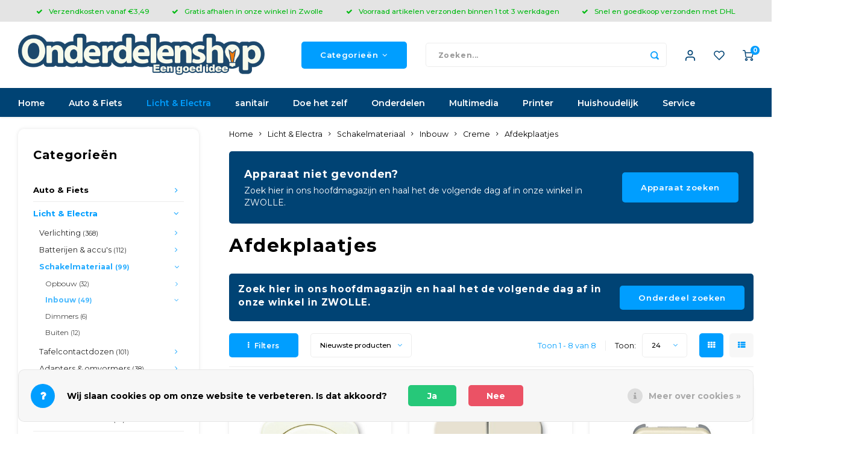

--- FILE ---
content_type: text/html;charset=utf-8
request_url: https://www.onderdelenshop.nl/licht-electra/schakelmateriaal/inbouw/creme/afdekplaatjes/
body_size: 53830
content:
<!DOCTYPE html>
<html lang="nl">
	
  <head>
    
        
    <meta charset="utf-8"/>
<!-- [START] 'blocks/head.rain' -->
<!--

  (c) 2008-2026 Lightspeed Netherlands B.V.
  http://www.lightspeedhq.com
  Generated: 22-01-2026 @ 11:23:23

-->
<link rel="canonical" href="https://www.onderdelenshop.nl/licht-electra/schakelmateriaal/inbouw/creme/afdekplaatjes/"/>
<link rel="alternate" href="https://www.onderdelenshop.nl/index.rss" type="application/rss+xml" title="Nieuwe producten"/>
<link href="https://cdn.webshopapp.com/assets/cookielaw.css?2025-02-20" rel="stylesheet" type="text/css"/>
<meta name="robots" content="noodp,noydir"/>
<meta name="google-site-verification" content="QsR5QVTz9ORmZzpZgahc7opg_WOezHTJNPWCDBnprCM"/>
<meta property="og:url" content="https://www.onderdelenshop.nl/licht-electra/schakelmateriaal/inbouw/creme/afdekplaatjes/?source=facebook"/>
<meta property="og:site_name" content="Onderdelenshop"/>
<meta property="og:title" content="Afdekplaatjes"/>
<meta property="og:description" content="Een huis vol met oplossingen. Onderdelenshop verkoopt alle mogelijke reparatie/service onderdelen, verbruiksartikelen en accessoires voor in en om het huis. Een"/>
<!--[if lt IE 9]>
<script src="https://cdn.webshopapp.com/assets/html5shiv.js?2025-02-20"></script>
<![endif]-->
<!-- [END] 'blocks/head.rain' -->
    <title>Afdekplaatjes - Onderdelenshop</title>
    <meta name="description" content="Een huis vol met oplossingen. Onderdelenshop verkoopt alle mogelijke reparatie/service onderdelen, verbruiksartikelen en accessoires voor in en om het huis. Een" />
    <meta name="keywords" content="Afdekplaatjes, Fiets, Fietstas, fietstas, fietsaccessoires, fietsonderdelen, fietszadel, zadel, fietsverlichting, fietslamp, lampen, lamp, spatbord, spatborden, fietsbanden,  binnenband, buitenband, bagagedrager, remkabel, remkabels, kettingkast, kin" />
    <meta http-equiv="X-UA-Compatible" content="IE=edge,chrome=1">
    <meta name="viewport" content="width=device-width, initial-scale=1.0">
    <meta name="apple-mobile-web-app-capable" content="yes">
    <meta name="apple-mobile-web-app-status-bar-style" content="black">
    <meta property="fb:app_id" content="966242223397117"/>
    <meta name="viewport" content="width=device-width, initial-scale=1, maximum-scale=1, user-scalable=0"/>
    <meta name="apple-mobile-web-app-capable" content="yes">
    <meta name="HandheldFriendly" content="true" /> 
		<meta name="apple-mobile-web-app-title" content="Onderdelenshop">
  
		<link rel="apple-touch-icon-precomposed" href="https://cdn.webshopapp.com/shops/279415/themes/162749/assets/homescreen-icon.jpg?20251217235407"/> 
  
    <link rel="shortcut icon" href="https://cdn.webshopapp.com/shops/279415/themes/162749/v/118602/assets/favicon.ico?20201024020753" type="image/x-icon" />
    <link href='//fonts.googleapis.com/css?family=Montserrat:400,300,500,600,700,800,900' rel='stylesheet' type='text/css'>
    <link href='//fonts.googleapis.com/css?family=Montserrat:400,300,500,600,700,800,900' rel='stylesheet' type='text/css'>
    <link rel="stylesheet" href="https://cdn.webshopapp.com/shops/279415/themes/162749/assets/bootstrap.css?20251217235407" />
    <link rel="stylesheet" href="https://cdn.webshopapp.com/shops/279415/themes/162749/assets/font-awesome-min.css?20251217235407" />
  	  	<link href="https://cdn.webshopapp.com/shops/279415/themes/162749/assets/gibbon-icons.css?20251217235407" rel="stylesheet">
    <link rel="stylesheet" href="https://cdn.webshopapp.com/shops/279415/themes/162749/assets/owl-carousel-min.css?20251217235407" />  
    <link rel="stylesheet" href="https://cdn.webshopapp.com/shops/279415/themes/162749/assets/semantic.css?20251217235407" />  
    <link rel="stylesheet" href="https://cdn.webshopapp.com/shops/279415/themes/162749/assets/jquery-fancybox-min.css?20251217235407" /> 
    <link rel="stylesheet" href="https://cdn.webshopapp.com/shops/279415/themes/162749/assets/style.css?20251217235407?240" /> 
    <link rel="stylesheet" href="https://cdn.webshopapp.com/shops/279415/themes/162749/assets/settings.css?20251217235407" />  
    <link rel="stylesheet" href="https://cdn.webshopapp.com/assets/gui-2-0.css?2025-02-20" />
    <link rel="stylesheet" href="https://cdn.webshopapp.com/assets/gui-responsive-2-0.css?2025-02-20" />   
    <link rel="stylesheet" href="https://cdn.webshopapp.com/shops/279415/themes/162749/assets/custom.css?20251217235407" />
  	<link rel="stylesheet" href="https://cdn.webshopapp.com/shops/279415/themes/162749/assets/style-shopmonkey.css?20251217235407" />

    <script src="https://cdn.webshopapp.com/assets/jquery-1-9-1.js?2025-02-20"></script>
    <script src="https://cdn.webshopapp.com/assets/jquery-ui-1-10-1.js?2025-02-20"></script>
    
   
    <script src="https://cdn.webshopapp.com/shops/279415/themes/162749/assets/bootstrap.js?20251217235407"></script>
    <script src="https://cdn.webshopapp.com/shops/279415/themes/162749/assets/owl-carousel-min.js?20251217235407"></script>
    <script src="https://cdn.webshopapp.com/shops/279415/themes/162749/assets/semantic.js?20251217235407"></script>
    <script src="https://cdn.webshopapp.com/shops/279415/themes/162749/assets/jquery-fancybox-min.js?20251217235407"></script>
    <script src="https://cdn.webshopapp.com/shops/279415/themes/162749/assets/moment.js?20251217235407"></script>  
    <script src="https://cdn.webshopapp.com/shops/279415/themes/162749/assets/js-cookie.js?20251217235407"></script>
    <script src="https://cdn.webshopapp.com/shops/279415/themes/162749/assets/jquery-countdown-min.js?20251217235407"></script>
  	<script src="https://cdn.webshopapp.com/shops/279415/themes/162749/assets/masonry.js?20251217235407"></script>
    <script src="https://cdn.webshopapp.com/shops/279415/themes/162749/assets/global.js?20251217235407"></script>
  	<script src="//cdnjs.cloudflare.com/ajax/libs/jqueryui-touch-punch/0.2.3/jquery.ui.touch-punch.min.js"></script>
    
    <script src="https://cdn.webshopapp.com/shops/279415/themes/162749/assets/jcarousel.js?20251217235407"></script>
    <script src="https://cdn.webshopapp.com/assets/gui.js?2025-02-20"></script>
    <script src="https://cdn.webshopapp.com/assets/gui-responsive-2-0.js?2025-02-20"></script>
    
        
    
    <!--[if lt IE 9]>
    <link rel="stylesheet" href="https://cdn.webshopapp.com/shops/279415/themes/162749/assets/style-ie.css?20251217235407" />
    <![endif]-->
  
  	<script language=JavaScript> function clickIE4(){ if (event.button==2){ return false; } } function clickNS4(e){ if (document.layers||document.getElementById&&!document.all){ if (e.which==2||e.which==3){ alert(message); return false; } } } if (document.layers){ document.captureEvents(Event.MOUSEDOWN); document.onmousedown=clickNS4; } else if (document.all&&!document.getElementById){ document.onmousedown=clickIE4; } document.oncontextmenu=new Function("return false") </script>
  
  <script type="application/ld+json">
[
			{
    "@context": "http://schema.org",
    "@type": "BreadcrumbList",
    "itemListElement":
    [
      {
        "@type": "ListItem",
        "position": 1,
        "item": {
        	"@id": "https://www.onderdelenshop.nl/",
        	"name": "Home"
        }
      },
    	    	{
    		"@type": "ListItem",
     		"position": 2,
     		"item":	{
      		"@id": "https://www.onderdelenshop.nl/licht-electra/",
      		"name": "Licht &amp; Electra"
    		}
    	},    	    	{
    		"@type": "ListItem",
     		"position": 3,
     		"item":	{
      		"@id": "https://www.onderdelenshop.nl/licht-electra/schakelmateriaal/",
      		"name": "Schakelmateriaal"
    		}
    	},    	    	{
    		"@type": "ListItem",
     		"position": 4,
     		"item":	{
      		"@id": "https://www.onderdelenshop.nl/licht-electra/schakelmateriaal/inbouw/",
      		"name": "Inbouw"
    		}
    	},    	    	{
    		"@type": "ListItem",
     		"position": 5,
     		"item":	{
      		"@id": "https://www.onderdelenshop.nl/licht-electra/schakelmateriaal/inbouw/creme/",
      		"name": "Creme"
    		}
    	},    	    	{
    		"@type": "ListItem",
     		"position": 6,
     		"item":	{
      		"@id": "https://www.onderdelenshop.nl/licht-electra/schakelmateriaal/inbouw/creme/afdekplaatjes/",
      		"name": "Afdekplaatjes"
    		}
    	}    	    ]
  },
      
        
    {
  "@context": "http://schema.org",
  "@id": "https://www.onderdelenshop.nl/#Organization",
  "@type": "Organization",
  "url": "https://www.onderdelenshop.nl/", 
  "name": "Onderdelenshop",
  "logo": "https://cdn.webshopapp.com/shops/279415/themes/162749/v/519239/assets/logo.png?20210320104707",
  "telephone": "038 45 45 294",
  "email": ""
    }
  ]
</script>
  </head>  <body  oncopy="return false" oncut="return false" onpaste="return false"><script type="application/ld+json">
[
			{
    "@context": "http://schema.org",
    "@type": "BreadcrumbList",
    "itemListElement":
    [
      {
        "@type": "ListItem",
        "position": 1,
        "item": {
        	"@id": "https://www.onderdelenshop.nl/",
        	"name": "Home"
        }
      },
    	    	{
    		"@type": "ListItem",
     		"position": 2,
     		"item":	{
      		"@id": "https://www.onderdelenshop.nl/licht-electra/",
      		"name": "Licht &amp; Electra"
    		}
    	},    	    	{
    		"@type": "ListItem",
     		"position": 3,
     		"item":	{
      		"@id": "https://www.onderdelenshop.nl/licht-electra/schakelmateriaal/",
      		"name": "Schakelmateriaal"
    		}
    	},    	    	{
    		"@type": "ListItem",
     		"position": 4,
     		"item":	{
      		"@id": "https://www.onderdelenshop.nl/licht-electra/schakelmateriaal/inbouw/",
      		"name": "Inbouw"
    		}
    	},    	    	{
    		"@type": "ListItem",
     		"position": 5,
     		"item":	{
      		"@id": "https://www.onderdelenshop.nl/licht-electra/schakelmateriaal/inbouw/creme/",
      		"name": "Creme"
    		}
    	},    	    	{
    		"@type": "ListItem",
     		"position": 6,
     		"item":	{
      		"@id": "https://www.onderdelenshop.nl/licht-electra/schakelmateriaal/inbouw/creme/afdekplaatjes/",
      		"name": "Afdekplaatjes"
    		}
    	}    	    ]
  },
      
        
    {
  "@context": "http://schema.org",
  "@id": "https://www.onderdelenshop.nl/#Organization",
  "@type": "Organization",
  "url": "https://www.onderdelenshop.nl/", 
  "name": "Onderdelenshop",
  "logo": "https://cdn.webshopapp.com/shops/279415/themes/162749/v/519239/assets/logo.png?20210320104707",
  "telephone": "038 45 45 294",
  "email": ""
    }
  ]
</script><div class="cart-messages hidden"><ul></ul></div><div id="cart-popup" class="cart-popup mobile-popup" data-popup="cart"><div class="popup-inner"><div class="inner cart-wrap"><div class="table"><div class="title-small title-font">Winkelwagen</div><div class="empty-cart">
      	Geen producten gevonden...
      </div><div class="table-wrap"><form id="gui-form-cart" action="https://www.onderdelenshop.nl/cart/update/" method="post"><table></table></form></div><div class="shipping-discount hidden"><div class="discount-block"><form class="gui-form-discount" action="https://www.onderdelenshop.nl/cart/setDiscount/" method="post"><input class="standard-input" type="text" name="code" placeholder="Kortingscode"><a class="btn btn-small accent add-discount"  href="javascript:;"><i class="fa fa-plus"></i></a></form></div><a href="https://www.onderdelenshop.nl/cart/?shipping" class="btn accent btn-small hidden-xs">Verzendkosten berekenen</a></div></div><div class="totals-wrap"><div class="totals"><div class="title-small title-font hidden-xs"><span data-cart-items>0</span> artikelen</div><table><tr><td>Totaal excl. btw</td><td data-cart-total-excl>€0,00</td></tr><tr><td>BTW</td><td data-cart-total-vat>€0,00</td></tr><tr><td>Totaal</td><td data-cart-total-incl>€0,00</td></tr></table><div class="buttons"><a class="btn accent" href="https://www.onderdelenshop.nl/checkout/">Naar de kassa</a><a class="btn light hidden-xs" href="javascript:;" data-fancybox-close>Ga verder met winkelen</a></div></div><div class="payments hidden-xs"><a href="https://www.onderdelenshop.nl/service/payment-methods/" title="Betaalmethoden"><img src="https://cdn.webshopapp.com/shops/279415/themes/162749/assets/ideal.png?20251217235407" alt="iDEAL" /></a><a href="https://www.onderdelenshop.nl/service/payment-methods/" title="Betaalmethoden"><img src="https://cdn.webshopapp.com/shops/279415/themes/162749/assets/banktransfer.png?20251217235407" alt="Bank transfer" /></a><a href="https://www.onderdelenshop.nl/service/payment-methods/" title="Betaalmethoden"><img src="https://cdn.webshopapp.com/shops/279415/themes/162749/assets/belfius.png?20251217235407" alt="Belfius" /></a><a href="https://www.onderdelenshop.nl/service/payment-methods/" title="Betaalmethoden"><img src="https://cdn.webshopapp.com/shops/279415/themes/162749/assets/visa.png?20251217235407" alt="Visa" /></a><a href="https://www.onderdelenshop.nl/service/payment-methods/" title="Betaalmethoden"><img src="https://cdn.webshopapp.com/shops/279415/themes/162749/assets/maestro.png?20251217235407" alt="Maestro" /></a><a href="https://www.onderdelenshop.nl/service/payment-methods/" title="Betaalmethoden"><img src="https://cdn.webshopapp.com/shops/279415/themes/162749/assets/americanexpress.png?20251217235407" alt="American Express" /></a><a href="https://www.onderdelenshop.nl/service/payment-methods/" title="Betaalmethoden"><img src="https://cdn.webshopapp.com/shops/279415/themes/162749/assets/mastercard.png?20251217235407" alt="MasterCard" /></a><a href="https://www.onderdelenshop.nl/service/payment-methods/" title="Betaalmethoden"><img src="https://cdn.webshopapp.com/shops/279415/themes/162749/assets/mistercash.png?20251217235407" alt="Bancontact" /></a><a href="https://www.onderdelenshop.nl/service/payment-methods/" title="Betaalmethoden"><img src="https://cdn.webshopapp.com/shops/279415/themes/162749/assets/kbc.png?20251217235407" alt="KBC" /></a><a href="https://www.onderdelenshop.nl/service/payment-methods/" title="Betaalmethoden"><img src="https://cdn.webshopapp.com/shops/279415/themes/162749/assets/giropay.png?20251217235407" alt="Giropay" /></a></div></div></div></div><div class="close-popup"><div class="close-popup-inner"><a href="javascript:;" class="close-mobile-popup" data-fancybox-close>
        Sluiten
      </a></div></div></div><div id="login-popup" class="mobile-popup" data-popup="login"><div class="popup-inner"><div class="title-small title-font">Inloggen</div><form class="formLogin" id="formLogin" action="https://www.onderdelenshop.nl/account/loginPost/?return=https%3A%2F%2Fwww.onderdelenshop.nl%2Flicht-electra%2Fschakelmateriaal%2Finbouw%2Fcreme%2Fafdekplaatjes%2F" method="post"><input type="hidden" name="key" value="cbea86d058d72ae499e166e325feac1e" /><input type="hidden" name="type" value="login" /><input type="submit" hidden/><input type="text" name="email" id="formLoginEmail" value="" placeholder="E-mailadres" class="standard-input" /><input type="password" name="password" id="formLoginPassword" value="" placeholder="Wachtwoord" class="standard-input"/><div class="buttons"><a class="btn accent" href="#" onclick="$('#formLogin').submit(); return false;" title="Inloggen">Inloggen</a><a class="btn facebook" rel="nofollow" onclick="gui_facebook('https://www.onderdelenshop.nl/account/loginFacebook/?return=https%3A%2F%2Fwww.onderdelenshop.nl%2Flicht-electra%2Fschakelmateriaal%2Finbouw%2Fcreme%2Fafdekplaatjes%2F'); return false;">Login with Facebook</a></div></form><div class="options"><a class="forgot-pw" href="https://www.onderdelenshop.nl/account/password/">Wachtwoord vergeten?</a><span class="or">of</span><a class="no-account" href="https://www.onderdelenshop.nl/account/register/">Nog geen account? Klik</a></div></div><div class="close-popup"><div class="close-popup-inner"><a href="javascript:;" class="close-mobile-popup" data-fancybox-close>
        Sluiten
      </a></div></div></div><div id="language-currency-popup" class="language-currency-popup mobile-popup"><div class="popup-inner"><div class="language-section"><div class="title-small title-font">Taal</div><div class="options-wrap"><div class="option active"><a href="https://www.onderdelenshop.nl/go/category/10524394"><div class="inner"><div class="icon"><img src="https://cdn.webshopapp.com/shops/279415/themes/162749/assets/flag-nl.svg?20251217235407" alt="flag-Nederlands"></div><div class="text">Nederlands</div></div></a></div></div></div><div class="close-popup"><div class="close-popup-inner"><a href="javascript:;" class="close-mobile-popup" data-fancybox-close>
          Sluiten
        </a></div></div></div></div><div class="mobile-menu mobile-popup dark-mode" data-popup="menu"><div class="popup-inner"><div class="menu-wrap"><div class="breads">Hoofdmenu</div><div class="title-small title-font">Categorieën</div><div class="menu"><ul><li class=""><a class="normal-link" href="https://www.onderdelenshop.nl/auto-fiets/">Auto &amp; Fiets<span class="more-cats"><i class="fa fa-chevron-right"></i></span></a><div class="subs"><div class="breads">Hoofdmenu / auto &amp; fiets</div><div class="title-small title-font text-center subs-back"><i class="fa fa-chevron-left"></i>Auto &amp; Fiets</div><ul class=""><li class=""><a class="normal-link" href="https://www.onderdelenshop.nl/auto-fiets/auto-accessoires/">Auto accessoires<span class="more-cats"><i class="fa fa-chevron-right"></i></span></a><div class="subs"><div class="breads">Hoofdmenu / auto &amp; fiets / auto accessoires</div><div class="title-small title-font text-center subs-back"><i class="fa fa-chevron-left"></i>Auto accessoires</div><ul class=""><li class=""><a class="normal-link" href="https://www.onderdelenshop.nl/auto-fiets/auto-accessoires/ruitenwissers/">Ruitenwissers</a></li><li class=""><a class="normal-link" href="https://www.onderdelenshop.nl/auto-fiets/auto-accessoires/vloeistoffen/">Vloeistoffen</a></li><li class=""><a class="normal-link" href="https://www.onderdelenshop.nl/auto-fiets/auto-accessoires/motorolie/">Motorolie</a></li><li class=""><a class="normal-link" href="https://www.onderdelenshop.nl/auto-fiets/auto-accessoires/was-poetsmiddelen/">Was &amp; poetsmiddelen</a></li><li class=""><a class="normal-link" href="https://www.onderdelenshop.nl/auto-fiets/auto-accessoires/aanhangwagen/">Aanhangwagen</a></li><li class=""><a class="normal-link" href="https://www.onderdelenshop.nl/auto-fiets/auto-accessoires/accessoires/">Accessoires</a></li><li class=""><a class="normal-link" href="https://www.onderdelenshop.nl/auto-fiets/auto-accessoires/telefoonhouders/">Telefoonhouders</a></li><li class=""><a class="normal-link" href="https://www.onderdelenshop.nl/auto-fiets/auto-accessoires/bescherming-reiniging/">Bescherming &amp; Reiniging</a></li><li class=""><a class="normal-link" href="https://www.onderdelenshop.nl/auto-fiets/auto-accessoires/verlichting/">Verlichting</a></li><li class=""><a class="normal-link" href="https://www.onderdelenshop.nl/auto-fiets/auto-accessoires/audio/">Audio</a></li><li class=""><a class="normal-link" href="https://www.onderdelenshop.nl/auto-fiets/auto-accessoires/luchtverfrissers/">Luchtverfrissers</a></li><li class=""><a class="normal-link" href="https://www.onderdelenshop.nl/auto-fiets/auto-accessoires/winter-producten/">Winter producten</a></li><li class=""><a class="normal-link" href="https://www.onderdelenshop.nl/auto-fiets/auto-accessoires/electronica/">Electronica</a></li></ul></div></li><li class=""><a class="normal-link" href="https://www.onderdelenshop.nl/auto-fiets/fiets-onderdelen/">Fiets onderdelen<span class="more-cats"><i class="fa fa-chevron-right"></i></span></a><div class="subs"><div class="breads">Hoofdmenu / auto &amp; fiets / auto accessoires / fiets onderdelen</div><div class="title-small title-font text-center subs-back"><i class="fa fa-chevron-left"></i>Fiets onderdelen</div><ul class=""><li class=""><a class="normal-link" href="https://www.onderdelenshop.nl/auto-fiets/fiets-onderdelen/voor-spatbord/">Voor spatbord</a></li><li class=""><a class="normal-link" href="https://www.onderdelenshop.nl/auto-fiets/fiets-onderdelen/achter-spatbord/">Achter spatbord</a></li><li class=""><a class="normal-link" href="https://www.onderdelenshop.nl/auto-fiets/fiets-onderdelen/spatbord-set/">Spatbord set</a></li><li class=""><a class="normal-link" href="https://www.onderdelenshop.nl/auto-fiets/fiets-onderdelen/fiets-diversen/">Fiets diversen</a></li><li class=""><a class="normal-link" href="https://www.onderdelenshop.nl/auto-fiets/fiets-onderdelen/verlichting/">Verlichting</a></li><li class=""><a class="normal-link" href="https://www.onderdelenshop.nl/auto-fiets/fiets-onderdelen/standaards/">Standaards</a></li><li class=""><a class="normal-link" href="https://www.onderdelenshop.nl/auto-fiets/fiets-onderdelen/fietsbellen/">Fietsbellen</a></li><li class=""><a class="normal-link" href="https://www.onderdelenshop.nl/auto-fiets/fiets-onderdelen/handvatten/">Handvatten</a></li><li class=""><a class="normal-link" href="https://www.onderdelenshop.nl/auto-fiets/fiets-onderdelen/pompen/">Pompen</a></li><li class=""><a class="normal-link" href="https://www.onderdelenshop.nl/auto-fiets/fiets-onderdelen/fietsketting/">Fietsketting</a></li><li class=""><a class="normal-link" href="https://www.onderdelenshop.nl/auto-fiets/fiets-onderdelen/olie-onderhoud/">Olie &amp; Onderhoud</a></li><li class=""><a class="normal-link" href="https://www.onderdelenshop.nl/auto-fiets/fiets-onderdelen/snelbinders/">Snelbinders</a></li><li class=""><a class="normal-link" href="https://www.onderdelenshop.nl/auto-fiets/fiets-onderdelen/pedalen/">Pedalen</a></li><li class=""><a class="normal-link" href="https://www.onderdelenshop.nl/auto-fiets/fiets-onderdelen/fietsmanden/">Fietsmanden</a></li><li class=""><a class="normal-link" href="https://www.onderdelenshop.nl/auto-fiets/fiets-onderdelen/buitenbanden/">Buitenbanden</a></li><li class=""><a class="normal-link" href="https://www.onderdelenshop.nl/auto-fiets/fiets-onderdelen/binnenbanden/">Binnenbanden</a></li><li class=""><a class="normal-link" href="https://www.onderdelenshop.nl/auto-fiets/fiets-onderdelen/fietszadels/">Fietszadels</a></li><li class=""><a class="normal-link" href="https://www.onderdelenshop.nl/auto-fiets/fiets-onderdelen/sloten/">Sloten</a></li><li class=""><a class="normal-link" href="https://www.onderdelenshop.nl/auto-fiets/fiets-onderdelen/kettingkasten/">Kettingkasten</a></li><li class=""><a class="normal-link" href="https://www.onderdelenshop.nl/auto-fiets/fiets-onderdelen/gereedschappen/">Gereedschappen</a></li><li class=""><a class="normal-link" href="https://www.onderdelenshop.nl/auto-fiets/fiets-onderdelen/ophangbeugel/">Ophangbeugel</a></li><li class=""><a class="normal-link" href="https://www.onderdelenshop.nl/auto-fiets/fiets-onderdelen/spiegels/">Spiegels</a></li><li class=""><a class="normal-link" href="https://www.onderdelenshop.nl/auto-fiets/fiets-onderdelen/versnelling/">Versnelling</a></li><li class=""><a class="normal-link" href="https://www.onderdelenshop.nl/auto-fiets/fiets-onderdelen/remonderdelen/">Remonderdelen</a></li><li class=""><a class="normal-link" href="https://www.onderdelenshop.nl/auto-fiets/fiets-onderdelen/bagagedragers/">Bagagedragers</a></li><li class=""><a class="normal-link" href="https://www.onderdelenshop.nl/auto-fiets/fiets-onderdelen/fietskratten/">Fietskratten</a></li><li class=""><a class="normal-link" href="https://www.onderdelenshop.nl/auto-fiets/fiets-onderdelen/kussens/">Kussens</a></li><li class=""><a class="normal-link" href="https://www.onderdelenshop.nl/auto-fiets/fiets-onderdelen/telefoonhouders/">Telefoonhouders</a></li><li class=""><a class="normal-link" href="https://www.onderdelenshop.nl/auto-fiets/fiets-onderdelen/kinderzitjes/">Kinderzitjes</a></li><li class=""><a class="normal-link" href="https://www.onderdelenshop.nl/auto-fiets/fiets-onderdelen/stuurdelen/">Stuurdelen</a></li></ul></div></li><li class=""><a class="normal-link" href="https://www.onderdelenshop.nl/auto-fiets/regenkleding/">Regenkleding<span class="more-cats"><i class="fa fa-chevron-right"></i></span></a><div class="subs"><div class="breads">Hoofdmenu / auto &amp; fiets / auto accessoires / fiets onderdelen / regenkleding</div><div class="title-small title-font text-center subs-back"><i class="fa fa-chevron-left"></i>Regenkleding</div><ul class=""><li class=""><a class="normal-link" href="https://www.onderdelenshop.nl/auto-fiets/regenkleding/regenpakken/">Regenpakken</a></li><li class=""><a class="normal-link" href="https://www.onderdelenshop.nl/auto-fiets/regenkleding/regenbroeken/">Regenbroeken</a></li><li class=""><a class="normal-link" href="https://www.onderdelenshop.nl/auto-fiets/regenkleding/regenjassen/">Regenjassen</a></li><li class=""><a class="normal-link" href="https://www.onderdelenshop.nl/auto-fiets/regenkleding/ponchos/">Ponchos</a></li><li class=""><a class="normal-link" href="https://www.onderdelenshop.nl/auto-fiets/regenkleding/regenschoen/">Regenschoen</a></li></ul></div></li><li class=""><a class="normal-link" href="https://www.onderdelenshop.nl/auto-fiets/fietstassen/">Fietstassen<span class="more-cats"><i class="fa fa-chevron-right"></i></span></a><div class="subs"><div class="breads">Hoofdmenu / auto &amp; fiets / auto accessoires / fiets onderdelen / regenkleding / fietstassen</div><div class="title-small title-font text-center subs-back"><i class="fa fa-chevron-left"></i>Fietstassen</div><ul class=""><li class=""><a class="normal-link" href="https://www.onderdelenshop.nl/auto-fiets/fietstassen/dubbele-tassen/">Dubbele tassen</a></li></ul></div></li></ul></div></li><li class="active"><a class="normal-link" href="https://www.onderdelenshop.nl/licht-electra/">Licht &amp; Electra<span class="more-cats"><i class="fa fa-chevron-right"></i></span></a><div class="subs"><div class="breads">Hoofdmenu / licht &amp; electra</div><div class="title-small title-font text-center subs-back"><i class="fa fa-chevron-left"></i>Licht &amp; Electra</div><ul class=" active"><li class=""><a class="normal-link" href="https://www.onderdelenshop.nl/licht-electra/verlichting/">Verlichting<span class="more-cats"><i class="fa fa-chevron-right"></i></span></a><div class="subs"><div class="breads">Hoofdmenu / licht &amp; electra / verlichting</div><div class="title-small title-font text-center subs-back"><i class="fa fa-chevron-left"></i>Verlichting</div><ul class=""><li class=""><a class="normal-link" href="https://www.onderdelenshop.nl/licht-electra/verlichting/zaklampen/">Zaklampen</a></li><li class=""><a class="normal-link" href="https://www.onderdelenshop.nl/licht-electra/verlichting/lampen/">Lampen</a></li><li class=""><a class="normal-link" href="https://www.onderdelenshop.nl/licht-electra/verlichting/diversen/">Diversen</a></li><li class=""><a class="normal-link" href="https://www.onderdelenshop.nl/licht-electra/verlichting/armaturen/">Armaturen</a></li><li class=""><a class="normal-link" href="https://www.onderdelenshop.nl/licht-electra/verlichting/fittingen-lamphouders/">Fittingen &amp; lamphouders</a></li><li class=""><a class="normal-link" href="https://www.onderdelenshop.nl/licht-electra/verlichting/schakelaars/">Schakelaars</a></li><li class=""><a class="normal-link" href="https://www.onderdelenshop.nl/licht-electra/verlichting/nachtlampen/">Nachtlampen</a></li><li class=""><a class="normal-link" href="https://www.onderdelenshop.nl/licht-electra/verlichting/feestverlichting/">Feestverlichting</a></li></ul></div></li><li class=""><a class="normal-link" href="https://www.onderdelenshop.nl/licht-electra/batterijen-accus/">Batterijen &amp; accu&#039;s<span class="more-cats"><i class="fa fa-chevron-right"></i></span></a><div class="subs"><div class="breads">Hoofdmenu / licht &amp; electra / verlichting / batterijen &amp; accu&#039;s</div><div class="title-small title-font text-center subs-back"><i class="fa fa-chevron-left"></i>Batterijen &amp; accu&#039;s</div><ul class=""><li class=""><a class="normal-link" href="https://www.onderdelenshop.nl/licht-electra/batterijen-accus/knoopcellen/">Knoopcellen</a></li><li class=""><a class="normal-link" href="https://www.onderdelenshop.nl/licht-electra/batterijen-accus/batterijen/">Batterijen</a></li><li class=""><a class="normal-link" href="https://www.onderdelenshop.nl/licht-electra/batterijen-accus/batterij-toebehoren/">Batterij toebehoren</a></li><li class=""><a class="normal-link" href="https://www.onderdelenshop.nl/licht-electra/batterijen-accus/batterij-oplaadbaar/">Batterij oplaadbaar</a></li><li class=""><a class="normal-link" href="https://www.onderdelenshop.nl/licht-electra/batterijen-accus/batterij-testers/">Batterij testers</a></li><li class=""><a class="normal-link" href="https://www.onderdelenshop.nl/licht-electra/batterijen-accus/laders/">Laders</a></li><li class=""><a class="normal-link" href="https://www.onderdelenshop.nl/licht-electra/batterijen-accus/accus/">Accu`s</a></li></ul></div></li><li class="active"><a class="normal-link" href="https://www.onderdelenshop.nl/licht-electra/schakelmateriaal/">Schakelmateriaal<span class="more-cats"><i class="fa fa-chevron-right"></i></span></a><div class="subs"><div class="breads">Hoofdmenu / licht &amp; electra / verlichting / batterijen &amp; accu&#039;s / schakelmateriaal</div><div class="title-small title-font text-center subs-back"><i class="fa fa-chevron-left"></i>Schakelmateriaal</div><ul class=" active"><li class=""><a class="normal-link" href="https://www.onderdelenshop.nl/licht-electra/schakelmateriaal/opbouw/">Opbouw</a></li><li class="active"><a class="normal-link" href="https://www.onderdelenshop.nl/licht-electra/schakelmateriaal/inbouw/">Inbouw</a></li><li class=""><a class="normal-link" href="https://www.onderdelenshop.nl/licht-electra/schakelmateriaal/dimmers/">Dimmers</a></li><li class=""><a class="normal-link" href="https://www.onderdelenshop.nl/licht-electra/schakelmateriaal/buiten/">Buiten</a></li></ul></div></li><li class=""><a class="normal-link" href="https://www.onderdelenshop.nl/licht-electra/tafelcontactdozen/">Tafelcontactdozen<span class="more-cats"><i class="fa fa-chevron-right"></i></span></a><div class="subs"><div class="breads">Hoofdmenu / licht &amp; electra / verlichting / batterijen &amp; accu&#039;s / schakelmateriaal / tafelcontactdozen</div><div class="title-small title-font text-center subs-back"><i class="fa fa-chevron-left"></i>Tafelcontactdozen</div><ul class=""><li class=""><a class="normal-link" href="https://www.onderdelenshop.nl/licht-electra/tafelcontactdozen/met-snoer/">Met snoer</a></li><li class=""><a class="normal-link" href="https://www.onderdelenshop.nl/licht-electra/tafelcontactdozen/zonder-snoer/">Zonder snoer</a></li><li class=""><a class="normal-link" href="https://www.onderdelenshop.nl/licht-electra/tafelcontactdozen/verlengsnoeren/">Verlengsnoeren</a></li><li class=""><a class="normal-link" href="https://www.onderdelenshop.nl/licht-electra/tafelcontactdozen/aansluitsnoer/">Aansluitsnoer</a></li><li class=""><a class="normal-link" href="https://www.onderdelenshop.nl/licht-electra/tafelcontactdozen/verdeelstekkers/">Verdeelstekkers</a></li></ul></div></li><li class=""><a class="normal-link" href="https://www.onderdelenshop.nl/licht-electra/adapters-omvormers/">Adapters &amp; omvormers<span class="more-cats"><i class="fa fa-chevron-right"></i></span></a><div class="subs"><div class="breads">Hoofdmenu / licht &amp; electra / verlichting / batterijen &amp; accu&#039;s / schakelmateriaal / tafelcontactdozen / adapters &amp; omvormers</div><div class="title-small title-font text-center subs-back"><i class="fa fa-chevron-left"></i>Adapters &amp; omvormers</div><ul class=""><li class=""><a class="normal-link" href="https://www.onderdelenshop.nl/licht-electra/adapters-omvormers/led-drivers/">Led drivers</a></li><li class=""><a class="normal-link" href="https://www.onderdelenshop.nl/licht-electra/adapters-omvormers/trafos/">Trafos</a></li><li class=""><a class="normal-link" href="https://www.onderdelenshop.nl/licht-electra/adapters-omvormers/snoerdimmers/">Snoerdimmers</a></li><li class=""><a class="normal-link" href="https://www.onderdelenshop.nl/licht-electra/adapters-omvormers/adapters/">Adapters</a></li></ul></div></li><li class=""><a class="normal-link" href="https://www.onderdelenshop.nl/licht-electra/snoeren/">Snoeren<span class="more-cats"><i class="fa fa-chevron-right"></i></span></a><div class="subs"><div class="breads">Hoofdmenu / licht &amp; electra / verlichting / batterijen &amp; accu&#039;s / schakelmateriaal / tafelcontactdozen / adapters &amp; omvormers / snoeren</div><div class="title-small title-font text-center subs-back"><i class="fa fa-chevron-left"></i>Snoeren</div><ul class=""><li class=""><a class="normal-link" href="https://www.onderdelenshop.nl/licht-electra/snoeren/omvlochtensnoer/">Omvlochtensnoer</a></li><li class=""><a class="normal-link" href="https://www.onderdelenshop.nl/licht-electra/snoeren/aansluitsnoer/">Aansluitsnoer</a></li></ul></div></li><li class=""><a class="normal-link" href="https://www.onderdelenshop.nl/licht-electra/electra-toebehoren/">Electra toebehoren<span class="more-cats"><i class="fa fa-chevron-right"></i></span></a><div class="subs"><div class="breads">Hoofdmenu / licht &amp; electra / verlichting / batterijen &amp; accu&#039;s / schakelmateriaal / tafelcontactdozen / adapters &amp; omvormers / snoeren / electra toebehoren</div><div class="title-small title-font text-center subs-back"><i class="fa fa-chevron-left"></i>Electra toebehoren</div><ul class=""><li class=""><a class="normal-link" href="https://www.onderdelenshop.nl/licht-electra/electra-toebehoren/draadeind/">Draadeind</a></li><li class=""><a class="normal-link" href="https://www.onderdelenshop.nl/licht-electra/electra-toebehoren/stekkers/">Stekkers</a></li><li class=""><a class="normal-link" href="https://www.onderdelenshop.nl/licht-electra/electra-toebehoren/ritsslangen/">Ritsslangen</a></li><li class=""><a class="normal-link" href="https://www.onderdelenshop.nl/licht-electra/electra-toebehoren/reisstekkers/">Reisstekkers</a></li><li class=""><a class="normal-link" href="https://www.onderdelenshop.nl/licht-electra/electra-toebehoren/zekeringen/">Zekeringen</a></li></ul></div></li><li class=""><a class="normal-link" href="https://www.onderdelenshop.nl/licht-electra/home-automation/">Home Automation<span class="more-cats"><i class="fa fa-chevron-right"></i></span></a><div class="subs"><div class="breads">Hoofdmenu / licht &amp; electra / verlichting / batterijen &amp; accu&#039;s / schakelmateriaal / tafelcontactdozen / adapters &amp; omvormers / snoeren / electra toebehoren / home automation</div><div class="title-small title-font text-center subs-back"><i class="fa fa-chevron-left"></i>Home Automation</div><ul class=""><li class=""><a class="normal-link" href="https://www.onderdelenshop.nl/licht-electra/home-automation/wandschakelaars/">Wandschakelaars</a></li><li class=""><a class="normal-link" href="https://www.onderdelenshop.nl/licht-electra/home-automation/inbouw-schakelaars/">Inbouw schakelaars</a></li><li class=""><a class="normal-link" href="https://www.onderdelenshop.nl/licht-electra/home-automation/afstandsbediening/">Afstandsbediening</a></li><li class=""><a class="normal-link" href="https://www.onderdelenshop.nl/licht-electra/home-automation/stopcontact/">Stopcontact</a></li><li class=""><a class="normal-link" href="https://www.onderdelenshop.nl/licht-electra/home-automation/sensor/">Sensor</a></li><li class=""><a class="normal-link" href="https://www.onderdelenshop.nl/licht-electra/home-automation/lampen/">Lampen</a></li></ul></div></li></ul></div></li><li class=""><a class="normal-link" href="https://www.onderdelenshop.nl/sanitair/">sanitair<span class="more-cats"><i class="fa fa-chevron-right"></i></span></a><div class="subs"><div class="breads">Hoofdmenu / sanitair</div><div class="title-small title-font text-center subs-back"><i class="fa fa-chevron-left"></i>sanitair</div><ul class=""><li class=""><a class="normal-link" href="https://www.onderdelenshop.nl/sanitair/badkamer/">Badkamer<span class="more-cats"><i class="fa fa-chevron-right"></i></span></a><div class="subs"><div class="breads">Hoofdmenu / sanitair / badkamer</div><div class="title-small title-font text-center subs-back"><i class="fa fa-chevron-left"></i>Badkamer</div><ul class=""><li class=""><a class="normal-link" href="https://www.onderdelenshop.nl/sanitair/badkamer/douchekoppen/">Douchekoppen</a></li><li class=""><a class="normal-link" href="https://www.onderdelenshop.nl/sanitair/badkamer/doucheslang/">Doucheslang</a></li><li class=""><a class="normal-link" href="https://www.onderdelenshop.nl/sanitair/badkamer/kranen/">Kranen</a></li><li class=""><a class="normal-link" href="https://www.onderdelenshop.nl/sanitair/badkamer/sifons/">Sifons</a></li><li class=""><a class="normal-link" href="https://www.onderdelenshop.nl/sanitair/badkamer/adapters/">Adapters</a></li><li class=""><a class="normal-link" href="https://www.onderdelenshop.nl/sanitair/badkamer/wasbak/">Wasbak</a></li><li class=""><a class="normal-link" href="https://www.onderdelenshop.nl/sanitair/badkamer/accessoires/">Accessoires</a></li><li class=""><a class="normal-link" href="https://www.onderdelenshop.nl/sanitair/badkamer/reinigers/">Reinigers</a></li></ul></div></li><li class=""><a class="normal-link" href="https://www.onderdelenshop.nl/sanitair/keuken/">Keuken<span class="more-cats"><i class="fa fa-chevron-right"></i></span></a><div class="subs"><div class="breads">Hoofdmenu / sanitair / badkamer / keuken</div><div class="title-small title-font text-center subs-back"><i class="fa fa-chevron-left"></i>Keuken</div><ul class=""><li class=""><a class="normal-link" href="https://www.onderdelenshop.nl/sanitair/keuken/zeefjes/">Zeefjes</a></li><li class=""><a class="normal-link" href="https://www.onderdelenshop.nl/sanitair/keuken/sifons/">Sifons</a></li><li class=""><a class="normal-link" href="https://www.onderdelenshop.nl/sanitair/keuken/reinigers/">Reinigers</a></li></ul></div></li><li class=""><a class="normal-link" href="https://www.onderdelenshop.nl/sanitair/toilet/">Toilet<span class="more-cats"><i class="fa fa-chevron-right"></i></span></a><div class="subs"><div class="breads">Hoofdmenu / sanitair / badkamer / keuken / toilet</div><div class="title-small title-font text-center subs-back"><i class="fa fa-chevron-left"></i>Toilet</div><ul class=""><li class=""><a class="normal-link" href="https://www.onderdelenshop.nl/sanitair/toilet/binnenwerken/">Binnenwerken</a></li><li class=""><a class="normal-link" href="https://www.onderdelenshop.nl/sanitair/toilet/sifons/">Sifons</a></li><li class=""><a class="normal-link" href="https://www.onderdelenshop.nl/sanitair/toilet/reinigers/">Reinigers</a></li></ul></div></li><li class=""><a class="normal-link" href="https://www.onderdelenshop.nl/sanitair/cv/">CV<span class="more-cats"><i class="fa fa-chevron-right"></i></span></a><div class="subs"><div class="breads">Hoofdmenu / sanitair / badkamer / keuken / toilet / cv</div><div class="title-small title-font text-center subs-back"><i class="fa fa-chevron-left"></i>CV</div><ul class=""><li class=""><a class="normal-link" href="https://www.onderdelenshop.nl/sanitair/cv/slangen/">Slangen</a></li><li class=""><a class="normal-link" href="https://www.onderdelenshop.nl/sanitair/cv/knoppen/">Knoppen</a></li></ul></div></li><li class=""><a class="normal-link" href="https://www.onderdelenshop.nl/sanitair/ventilatie-luchtafvoer/">Ventilatie &amp; luchtafvoer<span class="more-cats"><i class="fa fa-chevron-right"></i></span></a><div class="subs"><div class="breads">Hoofdmenu / sanitair / badkamer / keuken / toilet / cv / ventilatie &amp; luchtafvoer</div><div class="title-small title-font text-center subs-back"><i class="fa fa-chevron-left"></i>Ventilatie &amp; luchtafvoer</div><ul class=""><li class=""><a class="normal-link" href="https://www.onderdelenshop.nl/sanitair/ventilatie-luchtafvoer/slangen/">Slangen</a></li><li class=""><a class="normal-link" href="https://www.onderdelenshop.nl/sanitair/ventilatie-luchtafvoer/afzuigventiel/">Afzuigventiel</a></li><li class=""><a class="normal-link" href="https://www.onderdelenshop.nl/sanitair/ventilatie-luchtafvoer/filters/">Filters</a></li></ul></div></li></ul></div></li><li class=""><a class="normal-link" href="https://www.onderdelenshop.nl/doe-het-zelf/">Doe het zelf<span class="more-cats"><i class="fa fa-chevron-right"></i></span></a><div class="subs"><div class="breads">Hoofdmenu / doe het zelf</div><div class="title-small title-font text-center subs-back"><i class="fa fa-chevron-left"></i>Doe het zelf</div><ul class=""><li class=""><a class="normal-link" href="https://www.onderdelenshop.nl/doe-het-zelf/gereedschap/">Gereedschap<span class="more-cats"><i class="fa fa-chevron-right"></i></span></a><div class="subs"><div class="breads">Hoofdmenu / doe het zelf / gereedschap</div><div class="title-small title-font text-center subs-back"><i class="fa fa-chevron-left"></i>Gereedschap</div><ul class=""><li class=""><a class="normal-link" href="https://www.onderdelenshop.nl/doe-het-zelf/gereedschap/elektrisch-gereedschap/">Elektrisch gereedschap</a></li><li class=""><a class="normal-link" href="https://www.onderdelenshop.nl/doe-het-zelf/gereedschap/hand-gereedschap/">Hand gereedschap</a></li><li class=""><a class="normal-link" href="https://www.onderdelenshop.nl/doe-het-zelf/gereedschap/gereedschaps-toebehoren/">Gereedschaps toebehoren</a></li><li class=""><a class="normal-link" href="https://www.onderdelenshop.nl/doe-het-zelf/gereedschap/precisie-gereedschap/">Precisie gereedschap</a></li><li class=""><a class="normal-link" href="https://www.onderdelenshop.nl/doe-het-zelf/gereedschap/diversen/">Diversen</a></li><li class=""><a class="normal-link" href="https://www.onderdelenshop.nl/doe-het-zelf/gereedschap/meetgereedschap/">Meetgereedschap</a></li><li class=""><a class="normal-link" href="https://www.onderdelenshop.nl/doe-het-zelf/gereedschap/solderen/">Solderen</a></li><li class=""><a class="normal-link" href="https://www.onderdelenshop.nl/doe-het-zelf/gereedschap/veiligheid/">Veiligheid</a></li></ul></div></li><li class=""><a class="normal-link" href="https://www.onderdelenshop.nl/doe-het-zelf/kit-lijm-afdichten/">Kit, lijm &amp; afdichten<span class="more-cats"><i class="fa fa-chevron-right"></i></span></a><div class="subs"><div class="breads">Hoofdmenu / doe het zelf / gereedschap / kit, lijm &amp; afdichten</div><div class="title-small title-font text-center subs-back"><i class="fa fa-chevron-left"></i>Kit, lijm &amp; afdichten</div><ul class=""><li class=""><a class="normal-link" href="https://www.onderdelenshop.nl/doe-het-zelf/kit-lijm-afdichten/lijmen/">Lijmen</a></li><li class=""><a class="normal-link" href="https://www.onderdelenshop.nl/doe-het-zelf/kit-lijm-afdichten/kitten/">Kitten</a></li></ul></div></li><li class=""><a class="normal-link" href="https://www.onderdelenshop.nl/doe-het-zelf/tapes/">Tapes<span class="more-cats"><i class="fa fa-chevron-right"></i></span></a><div class="subs"><div class="breads">Hoofdmenu / doe het zelf / gereedschap / kit, lijm &amp; afdichten / tapes</div><div class="title-small title-font text-center subs-back"><i class="fa fa-chevron-left"></i>Tapes</div><ul class=""><li class=""><a class="normal-link" href="https://www.onderdelenshop.nl/doe-het-zelf/tapes/tochtstrippen/">Tochtstrippen</a></li><li class=""><a class="normal-link" href="https://www.onderdelenshop.nl/doe-het-zelf/tapes/tape/">Tape</a></li><li class=""><a class="normal-link" href="https://www.onderdelenshop.nl/doe-het-zelf/tapes/krasvilt/">Krasvilt</a></li><li class=""><a class="normal-link" href="https://www.onderdelenshop.nl/doe-het-zelf/tapes/plakhaken/">Plakhaken</a></li><li class=""><a class="normal-link" href="https://www.onderdelenshop.nl/doe-het-zelf/tapes/raamhor/">Raamhor</a></li></ul></div></li><li class=""><a class="normal-link" href="https://www.onderdelenshop.nl/doe-het-zelf/belettering-signalering/">Belettering &amp; signalering<span class="more-cats"><i class="fa fa-chevron-right"></i></span></a><div class="subs"><div class="breads">Hoofdmenu / doe het zelf / gereedschap / kit, lijm &amp; afdichten / tapes / belettering &amp; signalering</div><div class="title-small title-font text-center subs-back"><i class="fa fa-chevron-left"></i>Belettering &amp; signalering</div><ul class=""><li class=""><a class="normal-link" href="https://www.onderdelenshop.nl/doe-het-zelf/belettering-signalering/belettering/">Belettering</a></li><li class=""><a class="normal-link" href="https://www.onderdelenshop.nl/doe-het-zelf/belettering-signalering/deurbordjes/">Deurbordjes</a></li><li class=""><a class="normal-link" href="https://www.onderdelenshop.nl/doe-het-zelf/belettering-signalering/pictogrammen/">Pictogrammen</a></li><li class=""><a class="normal-link" href="https://www.onderdelenshop.nl/doe-het-zelf/belettering-signalering/waarschuwingsborden/">Waarschuwingsborden</a></li><li class=""><a class="normal-link" href="https://www.onderdelenshop.nl/doe-het-zelf/belettering-signalering/huisnummerborden/">Huisnummerborden</a></li></ul></div></li><li class=""><a class="normal-link" href="https://www.onderdelenshop.nl/doe-het-zelf/tuin-accessoires/">Tuin accessoires<span class="more-cats"><i class="fa fa-chevron-right"></i></span></a><div class="subs"><div class="breads">Hoofdmenu / doe het zelf / gereedschap / kit, lijm &amp; afdichten / tapes / belettering &amp; signalering / tuin accessoires</div><div class="title-small title-font text-center subs-back"><i class="fa fa-chevron-left"></i>Tuin accessoires</div><ul class=""><li class=""><a class="normal-link" href="https://www.onderdelenshop.nl/doe-het-zelf/tuin-accessoires/winter/">Winter</a></li><li class=""><a class="normal-link" href="https://www.onderdelenshop.nl/doe-het-zelf/tuin-accessoires/snoeigereedschap/">Snoeigereedschap</a></li><li class=""><a class="normal-link" href="https://www.onderdelenshop.nl/doe-het-zelf/tuin-accessoires/water-assortiment/">Water assortiment</a></li><li class=""><a class="normal-link" href="https://www.onderdelenshop.nl/doe-het-zelf/tuin-accessoires/reinigers/">Reinigers</a></li><li class=""><a class="normal-link" href="https://www.onderdelenshop.nl/doe-het-zelf/tuin-accessoires/bezems-borstels/">Bezems &amp; Borstels</a></li><li class=""><a class="normal-link" href="https://www.onderdelenshop.nl/doe-het-zelf/tuin-accessoires/tuingereedschap/">Tuingereedschap</a></li><li class=""><a class="normal-link" href="https://www.onderdelenshop.nl/doe-het-zelf/tuin-accessoires/zagen/">Zagen</a></li><li class=""><a class="normal-link" href="https://www.onderdelenshop.nl/doe-het-zelf/tuin-accessoires/handgereedschap/">Handgereedschap</a></li><li class=""><a class="normal-link" href="https://www.onderdelenshop.nl/doe-het-zelf/tuin-accessoires/vlag/">Vlag</a></li></ul></div></li><li class=""><a class="normal-link" href="https://www.onderdelenshop.nl/doe-het-zelf/verf/">Verf<span class="more-cats"><i class="fa fa-chevron-right"></i></span></a><div class="subs"><div class="breads">Hoofdmenu / doe het zelf / gereedschap / kit, lijm &amp; afdichten / tapes / belettering &amp; signalering / tuin accessoires / verf</div><div class="title-small title-font text-center subs-back"><i class="fa fa-chevron-left"></i>Verf</div><ul class=""><li class=""><a class="normal-link" href="https://www.onderdelenshop.nl/doe-het-zelf/verf/spuitbussen/">Spuitbussen</a></li><li class=""><a class="normal-link" href="https://www.onderdelenshop.nl/doe-het-zelf/verf/verfkrabbers/">Verfkrabbers</a></li><li class=""><a class="normal-link" href="https://www.onderdelenshop.nl/doe-het-zelf/verf/kwasten/">Kwasten</a></li><li class=""><a class="normal-link" href="https://www.onderdelenshop.nl/doe-het-zelf/verf/verfrollen/">Verfrollen</a></li><li class=""><a class="normal-link" href="https://www.onderdelenshop.nl/doe-het-zelf/verf/verfrol-beugels/">Verfrol beugels</a></li><li class=""><a class="normal-link" href="https://www.onderdelenshop.nl/doe-het-zelf/verf/verfset/">Verfset</a></li></ul></div></li><li class=""><a class="normal-link" href="https://www.onderdelenshop.nl/doe-het-zelf/bevestiging/">Bevestiging<span class="more-cats"><i class="fa fa-chevron-right"></i></span></a><div class="subs"><div class="breads">Hoofdmenu / doe het zelf / gereedschap / kit, lijm &amp; afdichten / tapes / belettering &amp; signalering / tuin accessoires / verf / bevestiging</div><div class="title-small title-font text-center subs-back"><i class="fa fa-chevron-left"></i>Bevestiging</div><ul class=""><li class=""><a class="normal-link" href="https://www.onderdelenshop.nl/doe-het-zelf/bevestiging/touw/">Touw</a></li></ul></div></li><li class=""><a class="normal-link" href="https://www.onderdelenshop.nl/doe-het-zelf/onderhoud/">Onderhoud<span class="more-cats"><i class="fa fa-chevron-right"></i></span></a><div class="subs"><div class="breads">Hoofdmenu / doe het zelf / gereedschap / kit, lijm &amp; afdichten / tapes / belettering &amp; signalering / tuin accessoires / verf / bevestiging / onderhoud</div><div class="title-small title-font text-center subs-back"><i class="fa fa-chevron-left"></i>Onderhoud</div><ul class=""><li class=""><a class="normal-link" href="https://www.onderdelenshop.nl/doe-het-zelf/onderhoud/spray/">Spray</a></li></ul></div></li></ul></div></li><li class=""><a class="normal-link" href="https://www.onderdelenshop.nl/onderdelen/">Onderdelen<span class="more-cats"><i class="fa fa-chevron-right"></i></span></a><div class="subs"><div class="breads">Hoofdmenu / onderdelen</div><div class="title-small title-font text-center subs-back"><i class="fa fa-chevron-left"></i>Onderdelen</div><ul class=""><li class=""><a class="normal-link" href="https://www.onderdelenshop.nl/onderdelen/wasmachine/">Wasmachine<span class="more-cats"><i class="fa fa-chevron-right"></i></span></a><div class="subs"><div class="breads">Hoofdmenu / onderdelen / wasmachine</div><div class="title-small title-font text-center subs-back"><i class="fa fa-chevron-left"></i>Wasmachine</div><ul class=""><li class=""><a class="normal-link" href="https://www.onderdelenshop.nl/onderdelen/wasmachine/snaren/">Snaren</a></li><li class=""><a class="normal-link" href="https://www.onderdelenshop.nl/onderdelen/wasmachine/toevoerslangen/">Toevoerslangen</a></li><li class=""><a class="normal-link" href="https://www.onderdelenshop.nl/onderdelen/wasmachine/accessoires/">Accessoires</a></li><li class=""><a class="normal-link" href="https://www.onderdelenshop.nl/onderdelen/wasmachine/afvoerslangen/">Afvoerslangen</a></li><li class=""><a class="normal-link" href="https://www.onderdelenshop.nl/onderdelen/wasmachine/koolborstels/">Koolborstels</a></li><li class=""><a class="normal-link" href="https://www.onderdelenshop.nl/onderdelen/wasmachine/condensatoren/">Condensatoren</a></li><li class=""><a class="normal-link" href="https://www.onderdelenshop.nl/onderdelen/wasmachine/lagers/">Lagers</a></li><li class=""><a class="normal-link" href="https://www.onderdelenshop.nl/onderdelen/wasmachine/deurrelais/">Deurrelais</a></li><li class=""><a class="normal-link" href="https://www.onderdelenshop.nl/onderdelen/wasmachine/afdichting/">Afdichting</a></li><li class=""><a class="normal-link" href="https://www.onderdelenshop.nl/onderdelen/wasmachine/behuizing/">Behuizing</a></li><li class=""><a class="normal-link" href="https://www.onderdelenshop.nl/onderdelen/wasmachine/ventielen/">Ventielen</a></li><li class=""><a class="normal-link" href="https://www.onderdelenshop.nl/onderdelen/wasmachine/deur/">Deur</a></li><li class=""><a class="normal-link" href="https://www.onderdelenshop.nl/onderdelen/wasmachine/verwarmingselement/">Verwarmingselement</a></li><li class=""><a class="normal-link" href="https://www.onderdelenshop.nl/onderdelen/wasmachine/pomp-pompfilter/">Pomp-Pompfilter</a></li><li class=""><a class="normal-link" href="https://www.onderdelenshop.nl/onderdelen/wasmachine/trommel-kuip/">Trommel-Kuip</a></li><li class=""><a class="normal-link" href="https://www.onderdelenshop.nl/onderdelen/wasmachine/schokbreker/">Schokbreker</a></li></ul></div></li><li class=""><a class="normal-link" href="https://www.onderdelenshop.nl/onderdelen/droger/">Droger<span class="more-cats"><i class="fa fa-chevron-right"></i></span></a><div class="subs"><div class="breads">Hoofdmenu / onderdelen / wasmachine / droger</div><div class="title-small title-font text-center subs-back"><i class="fa fa-chevron-left"></i>Droger</div><ul class=""><li class=""><a class="normal-link" href="https://www.onderdelenshop.nl/onderdelen/droger/snaren/">Snaren</a></li><li class=""><a class="normal-link" href="https://www.onderdelenshop.nl/onderdelen/droger/accessoirs/">Accessoirs</a></li><li class=""><a class="normal-link" href="https://www.onderdelenshop.nl/onderdelen/droger/afvoerslangen/">Afvoerslangen</a></li><li class=""><a class="normal-link" href="https://www.onderdelenshop.nl/onderdelen/droger/pluizenfilter/">Pluizenfilter</a></li><li class=""><a class="normal-link" href="https://www.onderdelenshop.nl/onderdelen/droger/deur/">Deur</a></li><li class=""><a class="normal-link" href="https://www.onderdelenshop.nl/onderdelen/droger/verwarmingselement/">Verwarmingselement</a></li><li class=""><a class="normal-link" href="https://www.onderdelenshop.nl/onderdelen/droger/thermostaat/">Thermostaat</a></li><li class=""><a class="normal-link" href="https://www.onderdelenshop.nl/onderdelen/droger/trommel/">Trommel</a></li><li class=""><a class="normal-link" href="https://www.onderdelenshop.nl/onderdelen/droger/motor-waaier/">Motor-Waaier</a></li><li class=""><a class="normal-link" href="https://www.onderdelenshop.nl/onderdelen/droger/pomp/">Pomp</a></li><li class=""><a class="normal-link" href="https://www.onderdelenshop.nl/onderdelen/droger/spanrol/">Spanrol</a></li></ul></div></li><li class=""><a class="normal-link" href="https://www.onderdelenshop.nl/onderdelen/magnetron/">Magnetron<span class="more-cats"><i class="fa fa-chevron-right"></i></span></a><div class="subs"><div class="breads">Hoofdmenu / onderdelen / wasmachine / droger / magnetron</div><div class="title-small title-font text-center subs-back"><i class="fa fa-chevron-left"></i>Magnetron</div><ul class=""><li class=""><a class="normal-link" href="https://www.onderdelenshop.nl/onderdelen/magnetron/lampen/">Lampen</a></li><li class=""><a class="normal-link" href="https://www.onderdelenshop.nl/onderdelen/magnetron/roosters/">Roosters</a></li><li class=""><a class="normal-link" href="https://www.onderdelenshop.nl/onderdelen/magnetron/draaiplateau/">Draaiplateau</a></li><li class=""><a class="normal-link" href="https://www.onderdelenshop.nl/onderdelen/magnetron/motor/">Motor</a></li><li class=""><a class="normal-link" href="https://www.onderdelenshop.nl/onderdelen/magnetron/elektronica/">Elektronica</a></li><li class=""><a class="normal-link" href="https://www.onderdelenshop.nl/onderdelen/magnetron/micaplaatje/">Micaplaatje</a></li></ul></div></li><li class=""><a class="normal-link" href="https://www.onderdelenshop.nl/onderdelen/gasfornuis-kookplaat/">Gasfornuis/Kookplaat<span class="more-cats"><i class="fa fa-chevron-right"></i></span></a><div class="subs"><div class="breads">Hoofdmenu / onderdelen / wasmachine / droger / magnetron / gasfornuis/kookplaat</div><div class="title-small title-font text-center subs-back"><i class="fa fa-chevron-left"></i>Gasfornuis/Kookplaat</div><ul class=""><li class=""><a class="normal-link" href="https://www.onderdelenshop.nl/onderdelen/gasfornuis-kookplaat/gasslangen/">Gasslangen</a></li><li class=""><a class="normal-link" href="https://www.onderdelenshop.nl/onderdelen/gasfornuis-kookplaat/accessoires/">Accessoires</a></li><li class=""><a class="normal-link" href="https://www.onderdelenshop.nl/onderdelen/gasfornuis-kookplaat/rubbers/">Rubbers</a></li><li class=""><a class="normal-link" href="https://www.onderdelenshop.nl/onderdelen/gasfornuis-kookplaat/knoppen/">Knoppen</a></li><li class=""><a class="normal-link" href="https://www.onderdelenshop.nl/onderdelen/gasfornuis-kookplaat/afdichting/">Afdichting</a></li><li class=""><a class="normal-link" href="https://www.onderdelenshop.nl/onderdelen/gasfornuis-kookplaat/pannendragers/">Pannendragers</a></li></ul></div></li><li class=""><a class="normal-link" href="https://www.onderdelenshop.nl/onderdelen/stofzuiger/">Stofzuiger<span class="more-cats"><i class="fa fa-chevron-right"></i></span></a><div class="subs"><div class="breads">Hoofdmenu / onderdelen / wasmachine / droger / magnetron / gasfornuis/kookplaat / stofzuiger</div><div class="title-small title-font text-center subs-back"><i class="fa fa-chevron-left"></i>Stofzuiger</div><ul class=""><li class=""><a class="normal-link" href="https://www.onderdelenshop.nl/onderdelen/stofzuiger/zakken/">zakken</a></li><li class=""><a class="normal-link" href="https://www.onderdelenshop.nl/onderdelen/stofzuiger/zuigmonden/">zuigmonden</a></li><li class=""><a class="normal-link" href="https://www.onderdelenshop.nl/onderdelen/stofzuiger/buizen/">buizen</a></li><li class=""><a class="normal-link" href="https://www.onderdelenshop.nl/onderdelen/stofzuiger/slangen/">slangen</a></li><li class=""><a class="normal-link" href="https://www.onderdelenshop.nl/onderdelen/stofzuiger/grepen/">grepen</a></li><li class=""><a class="normal-link" href="https://www.onderdelenshop.nl/onderdelen/stofzuiger/filters/">filters</a></li><li class=""><a class="normal-link" href="https://www.onderdelenshop.nl/onderdelen/stofzuiger/accessoires/">Accessoires</a></li><li class=""><a class="normal-link" href="https://www.onderdelenshop.nl/onderdelen/stofzuiger/zuigmondjes-klein/">zuigmondjes klein</a></li><li class=""><a class="normal-link" href="https://www.onderdelenshop.nl/onderdelen/stofzuiger/electronica/">electronica</a></li><li class=""><a class="normal-link" href="https://www.onderdelenshop.nl/onderdelen/stofzuiger/snoeren/">snoeren</a></li><li class=""><a class="normal-link" href="https://www.onderdelenshop.nl/onderdelen/stofzuiger/wartel/">Wartel</a></li><li class=""><a class="normal-link" href="https://www.onderdelenshop.nl/onderdelen/stofzuiger/zakhouder/">Zakhouder</a></li><li class=""><a class="normal-link" href="https://www.onderdelenshop.nl/onderdelen/stofzuiger/wielen/">Wielen</a></li></ul></div></li><li class=""><a class="normal-link" href="https://www.onderdelenshop.nl/onderdelen/koelkast/">Koelkast<span class="more-cats"><i class="fa fa-chevron-right"></i></span></a><div class="subs"><div class="breads">Hoofdmenu / onderdelen / wasmachine / droger / magnetron / gasfornuis/kookplaat / stofzuiger / koelkast</div><div class="title-small title-font text-center subs-back"><i class="fa fa-chevron-left"></i>Koelkast</div><ul class=""><li class=""><a class="normal-link" href="https://www.onderdelenshop.nl/onderdelen/koelkast/lampen/">Lampen</a></li><li class=""><a class="normal-link" href="https://www.onderdelenshop.nl/onderdelen/koelkast/filters/">Filters</a></li><li class=""><a class="normal-link" href="https://www.onderdelenshop.nl/onderdelen/koelkast/slangen/">Slangen</a></li><li class=""><a class="normal-link" href="https://www.onderdelenshop.nl/onderdelen/koelkast/deurgeleiders/">Deurgeleiders</a></li><li class=""><a class="normal-link" href="https://www.onderdelenshop.nl/onderdelen/koelkast/koelkast-scharnieren/">Koelkast scharnieren</a></li><li class=""><a class="normal-link" href="https://www.onderdelenshop.nl/onderdelen/koelkast/thermostaat/">Thermostaat</a></li><li class=""><a class="normal-link" href="https://www.onderdelenshop.nl/onderdelen/koelkast/deur/">Deur</a></li><li class=""><a class="normal-link" href="https://www.onderdelenshop.nl/onderdelen/koelkast/elektronica/">Elektronica</a></li></ul></div></li><li class=""><a class="normal-link" href="https://www.onderdelenshop.nl/onderdelen/koffiemachines/">Koffiemachines<span class="more-cats"><i class="fa fa-chevron-right"></i></span></a><div class="subs"><div class="breads">Hoofdmenu / onderdelen / wasmachine / droger / magnetron / gasfornuis/kookplaat / stofzuiger / koelkast / koffiemachines</div><div class="title-small title-font text-center subs-back"><i class="fa fa-chevron-left"></i>Koffiemachines</div><ul class=""><li class=""><a class="normal-link" href="https://www.onderdelenshop.nl/onderdelen/koffiemachines/ontkalkers-reinigers/">Ontkalkers &amp; Reinigers</a></li><li class=""><a class="normal-link" href="https://www.onderdelenshop.nl/onderdelen/koffiemachines/padhouders/">Padhouders</a></li><li class=""><a class="normal-link" href="https://www.onderdelenshop.nl/onderdelen/koffiemachines/afdichtingen/">Afdichtingen</a></li><li class=""><a class="normal-link" href="https://www.onderdelenshop.nl/onderdelen/koffiemachines/filters/">Filters</a></li><li class=""><a class="normal-link" href="https://www.onderdelenshop.nl/onderdelen/koffiemachines/koffiekannen/">Koffiekannen</a></li><li class=""><a class="normal-link" href="https://www.onderdelenshop.nl/onderdelen/koffiemachines/waterreservoir/">Waterreservoir</a></li><li class=""><a class="normal-link" href="https://www.onderdelenshop.nl/onderdelen/koffiemachines/melkopschuimer/">Melkopschuimer</a></li><li class=""><a class="normal-link" href="https://www.onderdelenshop.nl/onderdelen/koffiemachines/inlaat/">Inlaat</a></li><li class=""><a class="normal-link" href="https://www.onderdelenshop.nl/onderdelen/koffiemachines/accessoires/">Accessoires</a></li><li class=""><a class="normal-link" href="https://www.onderdelenshop.nl/onderdelen/koffiemachines/zetgroep/">Zetgroep</a></li></ul></div></li><li class=""><a class="normal-link" href="https://www.onderdelenshop.nl/onderdelen/persoonlijke-verzorging/">Persoonlijke verzorging<span class="more-cats"><i class="fa fa-chevron-right"></i></span></a><div class="subs"><div class="breads">Hoofdmenu / onderdelen / wasmachine / droger / magnetron / gasfornuis/kookplaat / stofzuiger / koelkast / koffiemachines / persoonlijke verzorging</div><div class="title-small title-font text-center subs-back"><i class="fa fa-chevron-left"></i>Persoonlijke verzorging</div><ul class=""><li class=""><a class="normal-link" href="https://www.onderdelenshop.nl/onderdelen/persoonlijke-verzorging/scheerbladen-koppen/">Scheerbladen &amp; Koppen</a></li><li class=""><a class="normal-link" href="https://www.onderdelenshop.nl/onderdelen/persoonlijke-verzorging/reinigers/">Reinigers</a></li><li class=""><a class="normal-link" href="https://www.onderdelenshop.nl/onderdelen/persoonlijke-verzorging/laders/">Laders</a></li><li class=""><a class="normal-link" href="https://www.onderdelenshop.nl/onderdelen/persoonlijke-verzorging/tandenborstel/">Tandenborstel</a></li><li class=""><a class="normal-link" href="https://www.onderdelenshop.nl/onderdelen/persoonlijke-verzorging/opzetstukken/">Opzetstukken</a></li></ul></div></li><li class=""><a class="normal-link" href="https://www.onderdelenshop.nl/onderdelen/universeel/">Universeel<span class="more-cats"><i class="fa fa-chevron-right"></i></span></a><div class="subs"><div class="breads">Hoofdmenu / onderdelen / wasmachine / droger / magnetron / gasfornuis/kookplaat / stofzuiger / koelkast / koffiemachines / persoonlijke verzorging / universeel</div><div class="title-small title-font text-center subs-back"><i class="fa fa-chevron-left"></i>Universeel</div><ul class=""><li class=""><a class="normal-link" href="https://www.onderdelenshop.nl/onderdelen/universeel/koolborstels/">Koolborstels</a></li><li class=""><a class="normal-link" href="https://www.onderdelenshop.nl/onderdelen/universeel/snaren/">Snaren</a></li><li class=""><a class="normal-link" href="https://www.onderdelenshop.nl/onderdelen/universeel/reinigers/">Reinigers</a></li><li class=""><a class="normal-link" href="https://www.onderdelenshop.nl/onderdelen/universeel/filters/">Filters</a></li><li class=""><a class="normal-link" href="https://www.onderdelenshop.nl/onderdelen/universeel/kneedhaken/">Kneedhaken</a></li><li class=""><a class="normal-link" href="https://www.onderdelenshop.nl/onderdelen/universeel/clixons/">Clixons</a></li><li class=""><a class="normal-link" href="https://www.onderdelenshop.nl/onderdelen/universeel/adapters/">Adapters</a></li></ul></div></li><li class=""><a class="normal-link" href="https://www.onderdelenshop.nl/onderdelen/vaatwasser/">Vaatwasser<span class="more-cats"><i class="fa fa-chevron-right"></i></span></a><div class="subs"><div class="breads">Hoofdmenu / onderdelen / wasmachine / droger / magnetron / gasfornuis/kookplaat / stofzuiger / koelkast / koffiemachines / persoonlijke verzorging / universeel / vaatwasser</div><div class="title-small title-font text-center subs-back"><i class="fa fa-chevron-left"></i>Vaatwasser</div><ul class=""><li class=""><a class="normal-link" href="https://www.onderdelenshop.nl/onderdelen/vaatwasser/bestekmanden/">Bestekmanden</a></li><li class=""><a class="normal-link" href="https://www.onderdelenshop.nl/onderdelen/vaatwasser/reinigers-ontkalkers/">Reinigers &amp; ontkalkers</a></li><li class=""><a class="normal-link" href="https://www.onderdelenshop.nl/onderdelen/vaatwasser/slangen/">Slangen</a></li><li class=""><a class="normal-link" href="https://www.onderdelenshop.nl/onderdelen/vaatwasser/filters/">Filters</a></li><li class=""><a class="normal-link" href="https://www.onderdelenshop.nl/onderdelen/vaatwasser/korfwiel/">Korfwiel</a></li><li class=""><a class="normal-link" href="https://www.onderdelenshop.nl/onderdelen/vaatwasser/deur/">Deur</a></li><li class=""><a class="normal-link" href="https://www.onderdelenshop.nl/onderdelen/vaatwasser/afdichtingen/">Afdichtingen</a></li><li class=""><a class="normal-link" href="https://www.onderdelenshop.nl/onderdelen/vaatwasser/korf/">Korf</a></li><li class=""><a class="normal-link" href="https://www.onderdelenshop.nl/onderdelen/vaatwasser/waterhuishouding/">Waterhuishouding</a></li><li class=""><a class="normal-link" href="https://www.onderdelenshop.nl/onderdelen/vaatwasser/zeepbak/">Zeepbak</a></li><li class=""><a class="normal-link" href="https://www.onderdelenshop.nl/onderdelen/vaatwasser/elektronica/">Elektronica</a></li><li class=""><a class="normal-link" href="https://www.onderdelenshop.nl/onderdelen/vaatwasser/verwarmingselement/">Verwarmingselement</a></li><li class=""><a class="normal-link" href="https://www.onderdelenshop.nl/onderdelen/vaatwasser/thermostaat/">Thermostaat</a></li><li class=""><a class="normal-link" href="https://www.onderdelenshop.nl/onderdelen/vaatwasser/zoutvat/">Zoutvat</a></li><li class=""><a class="normal-link" href="https://www.onderdelenshop.nl/onderdelen/vaatwasser/afvoerpompen/">Afvoerpompen</a></li></ul></div></li><li class=""><a class="normal-link" href="https://www.onderdelenshop.nl/onderdelen/oven/">Oven<span class="more-cats"><i class="fa fa-chevron-right"></i></span></a><div class="subs"><div class="breads">Hoofdmenu / onderdelen / wasmachine / droger / magnetron / gasfornuis/kookplaat / stofzuiger / koelkast / koffiemachines / persoonlijke verzorging / universeel / vaatwasser / oven</div><div class="title-small title-font text-center subs-back"><i class="fa fa-chevron-left"></i>Oven</div><ul class=""><li class=""><a class="normal-link" href="https://www.onderdelenshop.nl/onderdelen/oven/roosters/">Roosters</a></li><li class=""><a class="normal-link" href="https://www.onderdelenshop.nl/onderdelen/oven/bakplaten/">Bakplaten</a></li><li class=""><a class="normal-link" href="https://www.onderdelenshop.nl/onderdelen/oven/lampen/">Lampen</a></li><li class=""><a class="normal-link" href="https://www.onderdelenshop.nl/onderdelen/oven/thermostaat/">Thermostaat</a></li><li class=""><a class="normal-link" href="https://www.onderdelenshop.nl/onderdelen/oven/verwarmingselement/">Verwarmingselement</a></li><li class=""><a class="normal-link" href="https://www.onderdelenshop.nl/onderdelen/oven/motor/">Motor</a></li></ul></div></li><li class=""><a class="normal-link" href="https://www.onderdelenshop.nl/onderdelen/afzuigkap/">Afzuigkap<span class="more-cats"><i class="fa fa-chevron-right"></i></span></a><div class="subs"><div class="breads">Hoofdmenu / onderdelen / wasmachine / droger / magnetron / gasfornuis/kookplaat / stofzuiger / koelkast / koffiemachines / persoonlijke verzorging / universeel / vaatwasser / oven / afzuigkap</div><div class="title-small title-font text-center subs-back"><i class="fa fa-chevron-left"></i>Afzuigkap</div><ul class=""><li class=""><a class="normal-link" href="https://www.onderdelenshop.nl/onderdelen/afzuigkap/koolstof-filters/">Koolstof filters</a></li><li class=""><a class="normal-link" href="https://www.onderdelenshop.nl/onderdelen/afzuigkap/lampen/">Lampen</a></li></ul></div></li><li class=""><a class="normal-link" href="https://www.onderdelenshop.nl/onderdelen/klein-huishoudelijk/">Klein huishoudelijk<span class="more-cats"><i class="fa fa-chevron-right"></i></span></a><div class="subs"><div class="breads">Hoofdmenu / onderdelen / wasmachine / droger / magnetron / gasfornuis/kookplaat / stofzuiger / koelkast / koffiemachines / persoonlijke verzorging / universeel / vaatwasser / oven / afzuigkap / klein huishoudelijk</div><div class="title-small title-font text-center subs-back"><i class="fa fa-chevron-left"></i>Klein huishoudelijk</div><ul class=""><li class=""><a class="normal-link" href="https://www.onderdelenshop.nl/onderdelen/klein-huishoudelijk/blender/">Blender</a></li><li class=""><a class="normal-link" href="https://www.onderdelenshop.nl/onderdelen/klein-huishoudelijk/keukenmachine/">Keukenmachine</a></li><li class=""><a class="normal-link" href="https://www.onderdelenshop.nl/onderdelen/klein-huishoudelijk/waterkoker/">Waterkoker</a></li><li class=""><a class="normal-link" href="https://www.onderdelenshop.nl/onderdelen/klein-huishoudelijk/broodbakmachine/">Broodbakmachine</a></li></ul></div></li></ul></div></li><li class=""><a class="normal-link" href="https://www.onderdelenshop.nl/multimedia/">Multimedia<span class="more-cats"><i class="fa fa-chevron-right"></i></span></a><div class="subs"><div class="breads">Hoofdmenu / multimedia</div><div class="title-small title-font text-center subs-back"><i class="fa fa-chevron-left"></i>Multimedia</div><ul class=""><li class=""><a class="normal-link" href="https://www.onderdelenshop.nl/multimedia/computer-accessoires/">Computer accessoires<span class="more-cats"><i class="fa fa-chevron-right"></i></span></a><div class="subs"><div class="breads">Hoofdmenu / multimedia / computer accessoires</div><div class="title-small title-font text-center subs-back"><i class="fa fa-chevron-left"></i>Computer accessoires</div><ul class=""><li class=""><a class="normal-link" href="https://www.onderdelenshop.nl/multimedia/computer-accessoires/laptophoes/">Laptophoes</a></li><li class=""><a class="normal-link" href="https://www.onderdelenshop.nl/multimedia/computer-accessoires/gaming/">Gaming</a></li><li class=""><a class="normal-link" href="https://www.onderdelenshop.nl/multimedia/computer-accessoires/geheugen-opslag/">Geheugen opslag</a></li><li class=""><a class="normal-link" href="https://www.onderdelenshop.nl/multimedia/computer-accessoires/muizen/">Muizen</a></li><li class=""><a class="normal-link" href="https://www.onderdelenshop.nl/multimedia/computer-accessoires/toetsenborden/">Toetsenborden</a></li><li class=""><a class="normal-link" href="https://www.onderdelenshop.nl/multimedia/computer-accessoires/netwerk/">Netwerk</a></li><li class=""><a class="normal-link" href="https://www.onderdelenshop.nl/multimedia/computer-accessoires/adapters-opladers/">Adapters/opladers</a></li><li class=""><a class="normal-link" href="https://www.onderdelenshop.nl/multimedia/computer-accessoires/accessoires/">Accessoires</a></li></ul></div></li><li class=""><a class="normal-link" href="https://www.onderdelenshop.nl/multimedia/kabels-connectoren/">Kabels &amp; connectoren<span class="more-cats"><i class="fa fa-chevron-right"></i></span></a><div class="subs"><div class="breads">Hoofdmenu / multimedia / computer accessoires / kabels &amp; connectoren</div><div class="title-small title-font text-center subs-back"><i class="fa fa-chevron-left"></i>Kabels &amp; connectoren</div><ul class=""><li class=""><a class="normal-link" href="https://www.onderdelenshop.nl/multimedia/kabels-connectoren/audio-video/">Audio &amp; Video</a></li><li class=""><a class="normal-link" href="https://www.onderdelenshop.nl/multimedia/kabels-connectoren/converters/">Converters</a></li><li class=""><a class="normal-link" href="https://www.onderdelenshop.nl/multimedia/kabels-connectoren/televisie-radio/">Televisie &amp; Radio</a></li><li class=""><a class="normal-link" href="https://www.onderdelenshop.nl/multimedia/kabels-connectoren/smartphone-tablet/">Smartphone &amp; Tablet</a></li><li class=""><a class="normal-link" href="https://www.onderdelenshop.nl/multimedia/kabels-connectoren/desktop-laptop/">Desktop &amp; Laptop</a></li><li class=""><a class="normal-link" href="https://www.onderdelenshop.nl/multimedia/kabels-connectoren/voeding/">Voeding</a></li><li class=""><a class="normal-link" href="https://www.onderdelenshop.nl/multimedia/kabels-connectoren/headsets-oordoppen/">Headsets &amp; oordoppen</a></li></ul></div></li><li class=""><a class="normal-link" href="https://www.onderdelenshop.nl/multimedia/camera/">Camera<span class="more-cats"><i class="fa fa-chevron-right"></i></span></a><div class="subs"><div class="breads">Hoofdmenu / multimedia / computer accessoires / kabels &amp; connectoren / camera</div><div class="title-small title-font text-center subs-back"><i class="fa fa-chevron-left"></i>Camera</div><ul class=""><li class=""><a class="normal-link" href="https://www.onderdelenshop.nl/multimedia/camera/accessoires/">Accessoires</a></li></ul></div></li><li class=""><a class="normal-link" href="https://www.onderdelenshop.nl/multimedia/televisie/">Televisie<span class="more-cats"><i class="fa fa-chevron-right"></i></span></a><div class="subs"><div class="breads">Hoofdmenu / multimedia / computer accessoires / kabels &amp; connectoren / camera / televisie</div><div class="title-small title-font text-center subs-back"><i class="fa fa-chevron-left"></i>Televisie</div><ul class=""><li class=""><a class="normal-link" href="https://www.onderdelenshop.nl/multimedia/televisie/muurbeugels/">Muurbeugels</a></li><li class=""><a class="normal-link" href="https://www.onderdelenshop.nl/multimedia/televisie/afstandsbedieningen/">Afstandsbedieningen</a></li></ul></div></li></ul></div></li><li class=""><a class="normal-link" href="https://www.onderdelenshop.nl/printer/">Printer<span class="more-cats"><i class="fa fa-chevron-right"></i></span></a><div class="subs"><div class="breads">Hoofdmenu / printer</div><div class="title-small title-font text-center subs-back"><i class="fa fa-chevron-left"></i>Printer</div><ul class=""><li class=""><a class="normal-link" href="https://www.onderdelenshop.nl/printer/alternatieve-cartridges/">Alternatieve cartridges<span class="more-cats"><i class="fa fa-chevron-right"></i></span></a><div class="subs"><div class="breads">Hoofdmenu / printer / alternatieve cartridges</div><div class="title-small title-font text-center subs-back"><i class="fa fa-chevron-left"></i>Alternatieve cartridges</div><ul class=""><li class=""><a class="normal-link" href="https://www.onderdelenshop.nl/printer/alternatieve-cartridges/hp-hewlett-packard/">HP Hewlett-Packard</a></li><li class=""><a class="normal-link" href="https://www.onderdelenshop.nl/printer/alternatieve-cartridges/epson/">Epson</a></li><li class=""><a class="normal-link" href="https://www.onderdelenshop.nl/printer/alternatieve-cartridges/brother/">Brother</a></li><li class=""><a class="normal-link" href="https://www.onderdelenshop.nl/printer/alternatieve-cartridges/canon/">Canon</a></li></ul></div></li><li class=""><a class="normal-link" href="https://www.onderdelenshop.nl/printer/originele-cartridges/">Originele cartridges<span class="more-cats"><i class="fa fa-chevron-right"></i></span></a><div class="subs"><div class="breads">Hoofdmenu / printer / alternatieve cartridges / originele cartridges</div><div class="title-small title-font text-center subs-back"><i class="fa fa-chevron-left"></i>Originele cartridges</div><ul class=""><li class=""><a class="normal-link" href="https://www.onderdelenshop.nl/printer/originele-cartridges/hp-hewlett-packard/">HP Hewlett-Packard</a></li><li class=""><a class="normal-link" href="https://www.onderdelenshop.nl/printer/originele-cartridges/canon/">Canon</a></li></ul></div></li></ul></div></li><li class=""><a class="normal-link" href="https://www.onderdelenshop.nl/huishoudelijk/">Huishoudelijk<span class="more-cats"><i class="fa fa-chevron-right"></i></span></a><div class="subs"><div class="breads">Hoofdmenu / huishoudelijk</div><div class="title-small title-font text-center subs-back"><i class="fa fa-chevron-left"></i>Huishoudelijk</div><ul class=""><li class=""><a class="normal-link" href="https://www.onderdelenshop.nl/huishoudelijk/diversen/">Diversen<span class="more-cats"><i class="fa fa-chevron-right"></i></span></a><div class="subs"><div class="breads">Hoofdmenu / huishoudelijk / diversen</div><div class="title-small title-font text-center subs-back"><i class="fa fa-chevron-left"></i>Diversen</div><ul class=""><li class=""><a class="normal-link" href="https://www.onderdelenshop.nl/huishoudelijk/diversen/ongedierte-bestrijding/">Ongedierte bestrijding</a></li><li class=""><a class="normal-link" href="https://www.onderdelenshop.nl/huishoudelijk/diversen/kinderbeveiligingen/">Kinderbeveiligingen</a></li><li class=""><a class="normal-link" href="https://www.onderdelenshop.nl/huishoudelijk/diversen/schoonmaak-producten/">Schoonmaak Producten</a></li></ul></div></li><li class=""><a class="normal-link" href="https://www.onderdelenshop.nl/huishoudelijk/brandveiligheid/">Brandveiligheid<span class="more-cats"><i class="fa fa-chevron-right"></i></span></a><div class="subs"><div class="breads">Hoofdmenu / huishoudelijk / diversen / brandveiligheid</div><div class="title-small title-font text-center subs-back"><i class="fa fa-chevron-left"></i>Brandveiligheid</div><ul class=""><li class=""><a class="normal-link" href="https://www.onderdelenshop.nl/huishoudelijk/brandveiligheid/rookmelder/">Rookmelder</a></li><li class=""><a class="normal-link" href="https://www.onderdelenshop.nl/huishoudelijk/brandveiligheid/koolmonoxidemelder/">Koolmonoxidemelder</a></li><li class=""><a class="normal-link" href="https://www.onderdelenshop.nl/huishoudelijk/brandveiligheid/brandblussers/">Brandblussers</a></li></ul></div></li><li class=""><a class="normal-link" href="https://www.onderdelenshop.nl/huishoudelijk/apparaten/">Apparaten<span class="more-cats"><i class="fa fa-chevron-right"></i></span></a><div class="subs"><div class="breads">Hoofdmenu / huishoudelijk / diversen / brandveiligheid / apparaten</div><div class="title-small title-font text-center subs-back"><i class="fa fa-chevron-left"></i>Apparaten</div><ul class=""><li class=""><a class="normal-link" href="https://www.onderdelenshop.nl/huishoudelijk/apparaten/keuken-accessoires/">Keuken accessoires</a></li><li class=""><a class="normal-link" href="https://www.onderdelenshop.nl/huishoudelijk/apparaten/strijkijzers/">Strijkijzers</a></li><li class=""><a class="normal-link" href="https://www.onderdelenshop.nl/huishoudelijk/apparaten/kookplaten/">Kookplaten</a></li><li class=""><a class="normal-link" href="https://www.onderdelenshop.nl/huishoudelijk/apparaten/kachel-verwarming/">Kachel &amp; Verwarming</a></li><li class=""><a class="normal-link" href="https://www.onderdelenshop.nl/huishoudelijk/apparaten/stofzuigers/">Stofzuigers</a></li><li class=""><a class="normal-link" href="https://www.onderdelenshop.nl/huishoudelijk/apparaten/persoonlijke-verzorging/">Persoonlijke verzorging</a></li><li class=""><a class="normal-link" href="https://www.onderdelenshop.nl/huishoudelijk/apparaten/bellen-melders/">Bellen &amp; melders</a></li><li class=""><a class="normal-link" href="https://www.onderdelenshop.nl/huishoudelijk/apparaten/wekkers/">Wekkers</a></li><li class=""><a class="normal-link" href="https://www.onderdelenshop.nl/huishoudelijk/apparaten/klokken/">Klokken</a></li><li class=""><a class="normal-link" href="https://www.onderdelenshop.nl/huishoudelijk/apparaten/ventilatoren/">Ventilatoren</a></li><li class=""><a class="normal-link" href="https://www.onderdelenshop.nl/huishoudelijk/apparaten/radios/">Radio`s</a></li><li class=""><a class="normal-link" href="https://www.onderdelenshop.nl/huishoudelijk/apparaten/waterkokers/">Waterkokers</a></li></ul></div></li><li class=""><a class="normal-link" href="https://www.onderdelenshop.nl/huishoudelijk/vloeistoffen/">Vloeistoffen<span class="more-cats"><i class="fa fa-chevron-right"></i></span></a><div class="subs"><div class="breads">Hoofdmenu / huishoudelijk / diversen / brandveiligheid / apparaten / vloeistoffen</div><div class="title-small title-font text-center subs-back"><i class="fa fa-chevron-left"></i>Vloeistoffen</div><ul class=""><li class=""><a class="normal-link" href="https://www.onderdelenshop.nl/huishoudelijk/vloeistoffen/afvoer/">Afvoer</a></li><li class=""><a class="normal-link" href="https://www.onderdelenshop.nl/huishoudelijk/vloeistoffen/tuin/">Tuin</a></li><li class=""><a class="normal-link" href="https://www.onderdelenshop.nl/huishoudelijk/vloeistoffen/toilet/">Toilet</a></li><li class=""><a class="normal-link" href="https://www.onderdelenshop.nl/huishoudelijk/vloeistoffen/textiel/">Textiel</a></li><li class=""><a class="normal-link" href="https://www.onderdelenshop.nl/huishoudelijk/vloeistoffen/tegel/">Tegel</a></li><li class=""><a class="normal-link" href="https://www.onderdelenshop.nl/huishoudelijk/vloeistoffen/tapijt/">Tapijt</a></li><li class=""><a class="normal-link" href="https://www.onderdelenshop.nl/huishoudelijk/vloeistoffen/sponzen-ed/">Sponzen e.d.</a></li><li class=""><a class="normal-link" href="https://www.onderdelenshop.nl/huishoudelijk/vloeistoffen/schimmel/">Schimmel</a></li><li class=""><a class="normal-link" href="https://www.onderdelenshop.nl/huishoudelijk/vloeistoffen/sanitair/">Sanitair</a></li><li class=""><a class="normal-link" href="https://www.onderdelenshop.nl/huishoudelijk/vloeistoffen/recreatie/">Recreatie</a></li><li class=""><a class="normal-link" href="https://www.onderdelenshop.nl/huishoudelijk/vloeistoffen/parket-hout/">Parket &amp; hout</a></li><li class=""><a class="normal-link" href="https://www.onderdelenshop.nl/huishoudelijk/vloeistoffen/parket/">Parket</a></li><li class=""><a class="normal-link" href="https://www.onderdelenshop.nl/huishoudelijk/vloeistoffen/natuursteen-marmer/">Natuursteen &amp; marmer</a></li><li class=""><a class="normal-link" href="https://www.onderdelenshop.nl/huishoudelijk/vloeistoffen/meubels/">Meubels</a></li><li class=""><a class="normal-link" href="https://www.onderdelenshop.nl/huishoudelijk/vloeistoffen/leer/">Leer</a></li><li class=""><a class="normal-link" href="https://www.onderdelenshop.nl/huishoudelijk/vloeistoffen/laminaat/">Laminaat</a></li><li class=""><a class="normal-link" href="https://www.onderdelenshop.nl/huishoudelijk/vloeistoffen/kunststof-vloeren/">Kunststof vloeren</a></li><li class=""><a class="normal-link" href="https://www.onderdelenshop.nl/huishoudelijk/vloeistoffen/klus/">Klus</a></li><li class=""><a class="normal-link" href="https://www.onderdelenshop.nl/huishoudelijk/vloeistoffen/keuken/">Keuken</a></li><li class=""><a class="normal-link" href="https://www.onderdelenshop.nl/huishoudelijk/vloeistoffen/interieur/">Interieur</a></li><li class=""><a class="normal-link" href="https://www.onderdelenshop.nl/huishoudelijk/vloeistoffen/insecticiden/">Insecticiden</a></li><li class=""><a class="normal-link" href="https://www.onderdelenshop.nl/huishoudelijk/vloeistoffen/houten-vloeren/">Houten vloeren</a></li><li class=""><a class="normal-link" href="https://www.onderdelenshop.nl/huishoudelijk/vloeistoffen/goud-zilver-koper/">Goud, zilver, koper</a></li><li class=""><a class="normal-link" href="https://www.onderdelenshop.nl/huishoudelijk/vloeistoffen/cotto/">Cotto</a></li><li class=""><a class="normal-link" href="https://www.onderdelenshop.nl/huishoudelijk/vloeistoffen/auto-boot-caravan/">Auto, boot, caravan</a></li><li class=""><a class="normal-link" href="https://www.onderdelenshop.nl/huishoudelijk/vloeistoffen/apparaten/">Apparaten</a></li><li class=""><a class="normal-link" href="https://www.onderdelenshop.nl/huishoudelijk/vloeistoffen/aircare/">Aircare</a></li></ul></div></li></ul></div></li><li class=""><a class="normal-link" href="https://www.onderdelenshop.nl/service/">Service<span class="more-cats"><i class="fa fa-chevron-right"></i></span></a><div class="subs"><div class="breads">Hoofdmenu / service</div><div class="title-small title-font text-center subs-back"><i class="fa fa-chevron-left"></i>Service</div><ul class=""><li class=""><a class="normal-link" href="https://www.onderdelenshop.nl/service/klanten-service/">Klanten service</a></li></ul></div></li></ul><ul><li class="highlight hidden-sm"><a class="open-mobile-slide" data-popup="login" href="javascript:;">Inloggen</a></li></ul></div></div></div><div class="close-popup"><div class="close-popup-inner"><a href="javascript:;" class="close-mobile-popup" data-fancybox-close>
        Sluiten
      </a></div></div></div><header id="header" class="with-large-logo"><div class="main-header"><div class="topbar-usps"><div class="container"><div class="usp-bar"><ul class=""><li><a href="https://www.onderdelenshop.nl/usp_1_url/"><i class="fa fa-check"></i>Verzendkosten vanaf €3,49</a></li><li><a href="https://www.onderdelenshop.nl/usp_2_url/"><i class="fa fa-check"></i>Gratis afhalen in onze winkel in Zwolle</a></li><li><a href="https://www.onderdelenshop.nl/usp_3_url/"><i class="fa fa-check"></i>Voorraad artikelen verzonden binnen 1 tot 3 werkdagen</a></li><li><a href="https://www.onderdelenshop.nl/usp_4_url/"><i class="fa fa-check"></i>Snel en goedkoop verzonden met DHL</a></li></ul></div></div></div><div class="container"><div class="inner"><div class="logo large-logo align-middle hidden-sm hidden-xs"><a href="https://www.onderdelenshop.nl/"><img src="https://cdn.webshopapp.com/shops/279415/files/362272528/logo-een-goed-idee.png" alt="Onderdelenshop"></a></div><div class="mob-bar"><div class="mob-icons visible-xs"><ul class="ul-reset"><li><a class="open-mobile-slide" data-popup="menu" data-main-link href="javascript:;"><i class="sm sm-bars"></i></a></li><li><a class="open-mobile-slide" data-popup="login" data-main-link href="javascript:;"><i class="sm sm-user"></i></a></li></ul></div><div class="logo medium-logo align-middle hidden-lg hidden-md "><a href="https://www.onderdelenshop.nl/"><img src="https://cdn.webshopapp.com/shops/279415/files/362272528/logo-een-goed-idee.png" alt="Onderdelenshop"></a></div><div class="mob-icons second visible-xs"><ul class="ul-reset"><li><a href="#login-popup" data-fancybox><span class="icon-wrap"><i class="sm sm-heart-o"></i></span></a></li><li><a class="open-mobile-slide" data-popup="cart" data-main-link href="javascript:;"><span class="icon-wrap"><i class="sm sm-cart"></i><div class="items" data-cart-items>0</div></span></a></li></ul></div></div><div class="search-outer-wrap visible-xs "><form action="https://www.onderdelenshop.nl/search/" method="get" id="formSearchMobile" class="search-form" data-search-type="mobile"><div class="relative search-wrap"><input data-popup="search" id="q" type="text" name="q" autocomplete="off" value="" placeholder="Zoeken..." class="standard-input open-mobile-slide" data-input="mobile"><span onclick="$(this).closest('form').submit();" title="Zoeken" class="icon"><i class="sm sm-search"></i></span></div></form></div><div class="vertical-menu-wrap hidden-xs hidden-md hidden-lg"><div class="btn-wrap"><a class="btn accent vertical-menu-btn open-mobile-slide" data-popup="menu" data-main-link href="javascript:;">Categorieën<i class="fa fa-angle-down"></i></a></div></div><div class="vertical-menu-wrap hidden-xs hidden-sm  "><div class="btn-wrap"><a class="btn accent vertical-menu-btn open-vertical-menu">Categorieën<i class="fa fa-angle-down"></i></a><div class="vertical-menu"><ul><li class=""><a class="" href="https://www.onderdelenshop.nl/auto-fiets/"><div class="category-wrap"><img src="https://cdn.webshopapp.com/shops/279415/files/346071821/100x100x1/auto-fiets.jpg" alt="Auto &amp; Fiets">
                                            Auto &amp; Fiets
                    </div><i class="fa fa-chevron-right arrow-right"></i></a><div class="subs"><ul><li class="subs-title"><a class="" href="https://www.onderdelenshop.nl/auto-fiets/">Auto &amp; Fiets</a></li><li class=""><a class="" href="https://www.onderdelenshop.nl/auto-fiets/auto-accessoires/"><div>
                            Auto accessoires
                          </div><i class="fa fa-chevron-right arrow-right"></i></a><div class="subs"><ul><li class="subs-title"><a class="" href="https://www.onderdelenshop.nl/auto-fiets/auto-accessoires/">Auto accessoires</a></li><li class=""><a class="" href="https://www.onderdelenshop.nl/auto-fiets/auto-accessoires/ruitenwissers/"><div>
                                  Ruitenwissers
                                </div></a></li><li class=""><a class="" href="https://www.onderdelenshop.nl/auto-fiets/auto-accessoires/vloeistoffen/"><div>
                                  Vloeistoffen
                                </div></a></li><li class=""><a class="" href="https://www.onderdelenshop.nl/auto-fiets/auto-accessoires/motorolie/"><div>
                                  Motorolie
                                </div></a></li><li class=""><a class="" href="https://www.onderdelenshop.nl/auto-fiets/auto-accessoires/was-poetsmiddelen/"><div>
                                  Was &amp; poetsmiddelen
                                </div></a></li><li class=""><a class="" href="https://www.onderdelenshop.nl/auto-fiets/auto-accessoires/aanhangwagen/"><div>
                                  Aanhangwagen
                                </div></a></li><li class=""><a class="" href="https://www.onderdelenshop.nl/auto-fiets/auto-accessoires/accessoires/"><div>
                                  Accessoires
                                </div></a></li><li class=""><a class="" href="https://www.onderdelenshop.nl/auto-fiets/auto-accessoires/telefoonhouders/"><div>
                                  Telefoonhouders
                                </div></a></li><li class=""><a class="" href="https://www.onderdelenshop.nl/auto-fiets/auto-accessoires/bescherming-reiniging/"><div>
                                  Bescherming &amp; Reiniging
                                </div></a></li><li class=""><a class="" href="https://www.onderdelenshop.nl/auto-fiets/auto-accessoires/verlichting/"><div>
                                  Verlichting
                                </div></a></li><li class=""><a class="" href="https://www.onderdelenshop.nl/auto-fiets/auto-accessoires/audio/"><div>
                                  Audio
                                </div></a></li><li class=""><a class="" href="https://www.onderdelenshop.nl/auto-fiets/auto-accessoires/luchtverfrissers/"><div>
                                  Luchtverfrissers
                                </div></a></li><li class=""><a class="" href="https://www.onderdelenshop.nl/auto-fiets/auto-accessoires/winter-producten/"><div>
                                  Winter producten
                                </div></a></li><li class=""><a class="" href="https://www.onderdelenshop.nl/auto-fiets/auto-accessoires/electronica/"><div>
                                  Electronica
                                </div></a></li></ul></div></li><li class=""><a class="" href="https://www.onderdelenshop.nl/auto-fiets/fiets-onderdelen/"><div>
                            Fiets onderdelen
                          </div><i class="fa fa-chevron-right arrow-right"></i></a><div class="subs"><ul><li class="subs-title"><a class="" href="https://www.onderdelenshop.nl/auto-fiets/fiets-onderdelen/">Fiets onderdelen</a></li><li class=""><a class="" href="https://www.onderdelenshop.nl/auto-fiets/fiets-onderdelen/voor-spatbord/"><div>
                                  Voor spatbord
                                </div></a></li><li class=""><a class="" href="https://www.onderdelenshop.nl/auto-fiets/fiets-onderdelen/achter-spatbord/"><div>
                                  Achter spatbord
                                </div></a></li><li class=""><a class="" href="https://www.onderdelenshop.nl/auto-fiets/fiets-onderdelen/spatbord-set/"><div>
                                  Spatbord set
                                </div></a></li><li class=""><a class="" href="https://www.onderdelenshop.nl/auto-fiets/fiets-onderdelen/fiets-diversen/"><div>
                                  Fiets diversen
                                </div></a></li><li class=""><a class="" href="https://www.onderdelenshop.nl/auto-fiets/fiets-onderdelen/verlichting/"><div>
                                  Verlichting
                                </div></a></li><li class=""><a class="" href="https://www.onderdelenshop.nl/auto-fiets/fiets-onderdelen/standaards/"><div>
                                  Standaards
                                </div></a></li><li class=""><a class="" href="https://www.onderdelenshop.nl/auto-fiets/fiets-onderdelen/fietsbellen/"><div>
                                  Fietsbellen
                                </div></a></li><li class=""><a class="" href="https://www.onderdelenshop.nl/auto-fiets/fiets-onderdelen/handvatten/"><div>
                                  Handvatten
                                </div></a></li><li class=""><a class="" href="https://www.onderdelenshop.nl/auto-fiets/fiets-onderdelen/pompen/"><div>
                                  Pompen
                                </div></a></li><li class=""><a class="" href="https://www.onderdelenshop.nl/auto-fiets/fiets-onderdelen/fietsketting/"><div>
                                  Fietsketting
                                </div></a></li><li class=""><a class="" href="https://www.onderdelenshop.nl/auto-fiets/fiets-onderdelen/olie-onderhoud/"><div>
                                  Olie &amp; Onderhoud
                                </div></a></li><li class=""><a class="" href="https://www.onderdelenshop.nl/auto-fiets/fiets-onderdelen/snelbinders/"><div>
                                  Snelbinders
                                </div></a></li><li class=""><a class="" href="https://www.onderdelenshop.nl/auto-fiets/fiets-onderdelen/pedalen/"><div>
                                  Pedalen
                                </div></a></li><li class=""><a class="" href="https://www.onderdelenshop.nl/auto-fiets/fiets-onderdelen/fietsmanden/"><div>
                                  Fietsmanden
                                </div></a></li><li class=""><a class="" href="https://www.onderdelenshop.nl/auto-fiets/fiets-onderdelen/buitenbanden/"><div>
                                  Buitenbanden
                                </div><i class="fa fa-chevron-right arrow-right"></i></a></li><li class=""><a class="" href="https://www.onderdelenshop.nl/auto-fiets/fiets-onderdelen/binnenbanden/"><div>
                                  Binnenbanden
                                </div></a></li><li class=""><a class="" href="https://www.onderdelenshop.nl/auto-fiets/fiets-onderdelen/fietszadels/"><div>
                                  Fietszadels
                                </div></a></li><li class=""><a class="" href="https://www.onderdelenshop.nl/auto-fiets/fiets-onderdelen/sloten/"><div>
                                  Sloten
                                </div></a></li><li class=""><a class="" href="https://www.onderdelenshop.nl/auto-fiets/fiets-onderdelen/kettingkasten/"><div>
                                  Kettingkasten
                                </div></a></li><li class=""><a class="" href="https://www.onderdelenshop.nl/auto-fiets/fiets-onderdelen/gereedschappen/"><div>
                                  Gereedschappen
                                </div></a></li><li class=""><a class="" href="https://www.onderdelenshop.nl/auto-fiets/fiets-onderdelen/ophangbeugel/"><div>
                                  Ophangbeugel
                                </div></a></li><li class=""><a class="" href="https://www.onderdelenshop.nl/auto-fiets/fiets-onderdelen/spiegels/"><div>
                                  Spiegels
                                </div></a></li><li class=""><a class="" href="https://www.onderdelenshop.nl/auto-fiets/fiets-onderdelen/versnelling/"><div>
                                  Versnelling
                                </div></a></li><li class=""><a class="" href="https://www.onderdelenshop.nl/auto-fiets/fiets-onderdelen/remonderdelen/"><div>
                                  Remonderdelen
                                </div></a></li><li class=""><a class="" href="https://www.onderdelenshop.nl/auto-fiets/fiets-onderdelen/bagagedragers/"><div>
                                  Bagagedragers
                                </div></a></li><li class=""><a class="" href="https://www.onderdelenshop.nl/auto-fiets/fiets-onderdelen/fietskratten/"><div>
                                  Fietskratten
                                </div></a></li><li class=""><a class="" href="https://www.onderdelenshop.nl/auto-fiets/fiets-onderdelen/kussens/"><div>
                                  Kussens
                                </div></a></li><li class=""><a class="" href="https://www.onderdelenshop.nl/auto-fiets/fiets-onderdelen/telefoonhouders/"><div>
                                  Telefoonhouders
                                </div></a></li><li class=""><a class="" href="https://www.onderdelenshop.nl/auto-fiets/fiets-onderdelen/kinderzitjes/"><div>
                                  Kinderzitjes
                                </div></a></li><li class=""><a class="" href="https://www.onderdelenshop.nl/auto-fiets/fiets-onderdelen/stuurdelen/"><div>
                                  Stuurdelen
                                </div></a></li></ul></div></li><li class=""><a class="" href="https://www.onderdelenshop.nl/auto-fiets/regenkleding/"><div>
                            Regenkleding
                          </div><i class="fa fa-chevron-right arrow-right"></i></a><div class="subs"><ul><li class="subs-title"><a class="" href="https://www.onderdelenshop.nl/auto-fiets/regenkleding/">Regenkleding</a></li><li class=""><a class="" href="https://www.onderdelenshop.nl/auto-fiets/regenkleding/regenpakken/"><div>
                                  Regenpakken
                                </div></a></li><li class=""><a class="" href="https://www.onderdelenshop.nl/auto-fiets/regenkleding/regenbroeken/"><div>
                                  Regenbroeken
                                </div></a></li><li class=""><a class="" href="https://www.onderdelenshop.nl/auto-fiets/regenkleding/regenjassen/"><div>
                                  Regenjassen
                                </div></a></li><li class=""><a class="" href="https://www.onderdelenshop.nl/auto-fiets/regenkleding/ponchos/"><div>
                                  Ponchos
                                </div></a></li><li class=""><a class="" href="https://www.onderdelenshop.nl/auto-fiets/regenkleding/regenschoen/"><div>
                                  Regenschoen
                                </div></a></li></ul></div></li><li class=""><a class="" href="https://www.onderdelenshop.nl/auto-fiets/fietstassen/"><div>
                            Fietstassen
                          </div><i class="fa fa-chevron-right arrow-right"></i></a><div class="subs"><ul><li class="subs-title"><a class="" href="https://www.onderdelenshop.nl/auto-fiets/fietstassen/">Fietstassen</a></li><li class=""><a class="" href="https://www.onderdelenshop.nl/auto-fiets/fietstassen/dubbele-tassen/"><div>
                                  Dubbele tassen
                                </div></a></li></ul></div></li></ul></div></li><li class="active"><a class="" href="https://www.onderdelenshop.nl/licht-electra/"><div class="category-wrap"><img src="https://cdn.webshopapp.com/shops/279415/files/346071521/100x100x1/licht-electra.jpg" alt="Licht &amp; Electra">
                                            Licht &amp; Electra
                    </div><i class="fa fa-chevron-right arrow-right"></i></a><div class="subs"><ul><li class="subs-title"><a class="" href="https://www.onderdelenshop.nl/licht-electra/">Licht &amp; Electra</a></li><li class=""><a class="" href="https://www.onderdelenshop.nl/licht-electra/verlichting/"><div>
                            Verlichting
                          </div><i class="fa fa-chevron-right arrow-right"></i></a><div class="subs"><ul><li class="subs-title"><a class="" href="https://www.onderdelenshop.nl/licht-electra/verlichting/">Verlichting</a></li><li class=""><a class="" href="https://www.onderdelenshop.nl/licht-electra/verlichting/zaklampen/"><div>
                                  Zaklampen
                                </div></a></li><li class=""><a class="" href="https://www.onderdelenshop.nl/licht-electra/verlichting/lampen/"><div>
                                  Lampen
                                </div><i class="fa fa-chevron-right arrow-right"></i></a></li><li class=""><a class="" href="https://www.onderdelenshop.nl/licht-electra/verlichting/diversen/"><div>
                                  Diversen
                                </div></a></li><li class=""><a class="" href="https://www.onderdelenshop.nl/licht-electra/verlichting/armaturen/"><div>
                                  Armaturen
                                </div></a></li><li class=""><a class="" href="https://www.onderdelenshop.nl/licht-electra/verlichting/fittingen-lamphouders/"><div>
                                  Fittingen &amp; lamphouders
                                </div></a></li><li class=""><a class="" href="https://www.onderdelenshop.nl/licht-electra/verlichting/schakelaars/"><div>
                                  Schakelaars
                                </div></a></li><li class=""><a class="" href="https://www.onderdelenshop.nl/licht-electra/verlichting/nachtlampen/"><div>
                                  Nachtlampen
                                </div></a></li><li class=""><a class="" href="https://www.onderdelenshop.nl/licht-electra/verlichting/feestverlichting/"><div>
                                  Feestverlichting
                                </div></a></li></ul></div></li><li class=""><a class="" href="https://www.onderdelenshop.nl/licht-electra/batterijen-accus/"><div>
                            Batterijen &amp; accu&#039;s
                          </div><i class="fa fa-chevron-right arrow-right"></i></a><div class="subs"><ul><li class="subs-title"><a class="" href="https://www.onderdelenshop.nl/licht-electra/batterijen-accus/">Batterijen &amp; accu&#039;s</a></li><li class=""><a class="" href="https://www.onderdelenshop.nl/licht-electra/batterijen-accus/knoopcellen/"><div>
                                  Knoopcellen
                                </div></a></li><li class=""><a class="" href="https://www.onderdelenshop.nl/licht-electra/batterijen-accus/batterijen/"><div>
                                  Batterijen
                                </div></a></li><li class=""><a class="" href="https://www.onderdelenshop.nl/licht-electra/batterijen-accus/batterij-toebehoren/"><div>
                                  Batterij toebehoren
                                </div></a></li><li class=""><a class="" href="https://www.onderdelenshop.nl/licht-electra/batterijen-accus/batterij-oplaadbaar/"><div>
                                  Batterij oplaadbaar
                                </div></a></li><li class=""><a class="" href="https://www.onderdelenshop.nl/licht-electra/batterijen-accus/batterij-testers/"><div>
                                  Batterij testers
                                </div></a></li><li class=""><a class="" href="https://www.onderdelenshop.nl/licht-electra/batterijen-accus/laders/"><div>
                                  Laders
                                </div></a></li><li class=""><a class="" href="https://www.onderdelenshop.nl/licht-electra/batterijen-accus/accus/"><div>
                                  Accu`s
                                </div></a></li></ul></div></li><li class="active"><a class="" href="https://www.onderdelenshop.nl/licht-electra/schakelmateriaal/"><div>
                            Schakelmateriaal
                          </div><i class="fa fa-chevron-right arrow-right"></i></a><div class="subs"><ul><li class="subs-title"><a class="" href="https://www.onderdelenshop.nl/licht-electra/schakelmateriaal/">Schakelmateriaal</a></li><li class=""><a class="" href="https://www.onderdelenshop.nl/licht-electra/schakelmateriaal/opbouw/"><div>
                                  Opbouw
                                </div><i class="fa fa-chevron-right arrow-right"></i></a></li><li class="active"><a class="" href="https://www.onderdelenshop.nl/licht-electra/schakelmateriaal/inbouw/"><div>
                                  Inbouw
                                </div><i class="fa fa-chevron-right arrow-right"></i></a></li><li class=""><a class="" href="https://www.onderdelenshop.nl/licht-electra/schakelmateriaal/dimmers/"><div>
                                  Dimmers
                                </div></a></li><li class=""><a class="" href="https://www.onderdelenshop.nl/licht-electra/schakelmateriaal/buiten/"><div>
                                  Buiten
                                </div></a></li></ul></div></li><li class=""><a class="" href="https://www.onderdelenshop.nl/licht-electra/tafelcontactdozen/"><div>
                            Tafelcontactdozen
                          </div><i class="fa fa-chevron-right arrow-right"></i></a><div class="subs"><ul><li class="subs-title"><a class="" href="https://www.onderdelenshop.nl/licht-electra/tafelcontactdozen/">Tafelcontactdozen</a></li><li class=""><a class="" href="https://www.onderdelenshop.nl/licht-electra/tafelcontactdozen/met-snoer/"><div>
                                  Met snoer
                                </div></a></li><li class=""><a class="" href="https://www.onderdelenshop.nl/licht-electra/tafelcontactdozen/zonder-snoer/"><div>
                                  Zonder snoer
                                </div></a></li><li class=""><a class="" href="https://www.onderdelenshop.nl/licht-electra/tafelcontactdozen/verlengsnoeren/"><div>
                                  Verlengsnoeren
                                </div></a></li><li class=""><a class="" href="https://www.onderdelenshop.nl/licht-electra/tafelcontactdozen/aansluitsnoer/"><div>
                                  Aansluitsnoer
                                </div></a></li><li class=""><a class="" href="https://www.onderdelenshop.nl/licht-electra/tafelcontactdozen/verdeelstekkers/"><div>
                                  Verdeelstekkers
                                </div></a></li></ul></div></li><li class=""><a class="" href="https://www.onderdelenshop.nl/licht-electra/adapters-omvormers/"><div>
                            Adapters &amp; omvormers
                          </div><i class="fa fa-chevron-right arrow-right"></i></a><div class="subs"><ul><li class="subs-title"><a class="" href="https://www.onderdelenshop.nl/licht-electra/adapters-omvormers/">Adapters &amp; omvormers</a></li><li class=""><a class="" href="https://www.onderdelenshop.nl/licht-electra/adapters-omvormers/led-drivers/"><div>
                                  Led drivers
                                </div></a></li><li class=""><a class="" href="https://www.onderdelenshop.nl/licht-electra/adapters-omvormers/trafos/"><div>
                                  Trafos
                                </div></a></li><li class=""><a class="" href="https://www.onderdelenshop.nl/licht-electra/adapters-omvormers/snoerdimmers/"><div>
                                  Snoerdimmers
                                </div></a></li><li class=""><a class="" href="https://www.onderdelenshop.nl/licht-electra/adapters-omvormers/adapters/"><div>
                                  Adapters
                                </div></a></li></ul></div></li><li class=""><a class="" href="https://www.onderdelenshop.nl/licht-electra/snoeren/"><div>
                            Snoeren
                          </div><i class="fa fa-chevron-right arrow-right"></i></a><div class="subs"><ul><li class="subs-title"><a class="" href="https://www.onderdelenshop.nl/licht-electra/snoeren/">Snoeren</a></li><li class=""><a class="" href="https://www.onderdelenshop.nl/licht-electra/snoeren/omvlochtensnoer/"><div>
                                  Omvlochtensnoer
                                </div></a></li><li class=""><a class="" href="https://www.onderdelenshop.nl/licht-electra/snoeren/aansluitsnoer/"><div>
                                  Aansluitsnoer
                                </div></a></li></ul></div></li><li class=""><a class="" href="https://www.onderdelenshop.nl/licht-electra/electra-toebehoren/"><div>
                            Electra toebehoren
                          </div><i class="fa fa-chevron-right arrow-right"></i></a><div class="subs"><ul><li class="subs-title"><a class="" href="https://www.onderdelenshop.nl/licht-electra/electra-toebehoren/">Electra toebehoren</a></li><li class=""><a class="" href="https://www.onderdelenshop.nl/licht-electra/electra-toebehoren/draadeind/"><div>
                                  Draadeind
                                </div></a></li><li class=""><a class="" href="https://www.onderdelenshop.nl/licht-electra/electra-toebehoren/stekkers/"><div>
                                  Stekkers
                                </div></a></li><li class=""><a class="" href="https://www.onderdelenshop.nl/licht-electra/electra-toebehoren/ritsslangen/"><div>
                                  Ritsslangen
                                </div></a></li><li class=""><a class="" href="https://www.onderdelenshop.nl/licht-electra/electra-toebehoren/reisstekkers/"><div>
                                  Reisstekkers
                                </div></a></li><li class=""><a class="" href="https://www.onderdelenshop.nl/licht-electra/electra-toebehoren/zekeringen/"><div>
                                  Zekeringen
                                </div></a></li></ul></div></li><li class=""><a class="" href="https://www.onderdelenshop.nl/licht-electra/home-automation/"><div>
                            Home Automation
                          </div><i class="fa fa-chevron-right arrow-right"></i></a><div class="subs"><ul><li class="subs-title"><a class="" href="https://www.onderdelenshop.nl/licht-electra/home-automation/">Home Automation</a></li><li class=""><a class="" href="https://www.onderdelenshop.nl/licht-electra/home-automation/wandschakelaars/"><div>
                                  Wandschakelaars
                                </div></a></li><li class=""><a class="" href="https://www.onderdelenshop.nl/licht-electra/home-automation/inbouw-schakelaars/"><div>
                                  Inbouw schakelaars
                                </div></a></li><li class=""><a class="" href="https://www.onderdelenshop.nl/licht-electra/home-automation/afstandsbediening/"><div>
                                  Afstandsbediening
                                </div></a></li><li class=""><a class="" href="https://www.onderdelenshop.nl/licht-electra/home-automation/stopcontact/"><div>
                                  Stopcontact
                                </div></a></li><li class=""><a class="" href="https://www.onderdelenshop.nl/licht-electra/home-automation/sensor/"><div>
                                  Sensor
                                </div></a></li><li class=""><a class="" href="https://www.onderdelenshop.nl/licht-electra/home-automation/lampen/"><div>
                                  Lampen
                                </div></a></li></ul></div></li></ul></div></li><li class=""><a class="" href="https://www.onderdelenshop.nl/sanitair/"><div class="category-wrap"><img src="https://cdn.webshopapp.com/shops/279415/files/346071548/100x100x1/sanitair.jpg" alt="sanitair">
                                            sanitair
                    </div><i class="fa fa-chevron-right arrow-right"></i></a><div class="subs"><ul><li class="subs-title"><a class="" href="https://www.onderdelenshop.nl/sanitair/">sanitair</a></li><li class=""><a class="" href="https://www.onderdelenshop.nl/sanitair/badkamer/"><div>
                            Badkamer
                          </div><i class="fa fa-chevron-right arrow-right"></i></a><div class="subs"><ul><li class="subs-title"><a class="" href="https://www.onderdelenshop.nl/sanitair/badkamer/">Badkamer</a></li><li class=""><a class="" href="https://www.onderdelenshop.nl/sanitair/badkamer/douchekoppen/"><div>
                                  Douchekoppen
                                </div></a></li><li class=""><a class="" href="https://www.onderdelenshop.nl/sanitair/badkamer/doucheslang/"><div>
                                  Doucheslang
                                </div></a></li><li class=""><a class="" href="https://www.onderdelenshop.nl/sanitair/badkamer/kranen/"><div>
                                  Kranen
                                </div></a></li><li class=""><a class="" href="https://www.onderdelenshop.nl/sanitair/badkamer/sifons/"><div>
                                  Sifons
                                </div></a></li><li class=""><a class="" href="https://www.onderdelenshop.nl/sanitair/badkamer/adapters/"><div>
                                  Adapters
                                </div></a></li><li class=""><a class="" href="https://www.onderdelenshop.nl/sanitair/badkamer/wasbak/"><div>
                                  Wasbak
                                </div><i class="fa fa-chevron-right arrow-right"></i></a></li><li class=""><a class="" href="https://www.onderdelenshop.nl/sanitair/badkamer/accessoires/"><div>
                                  Accessoires
                                </div></a></li><li class=""><a class="" href="https://www.onderdelenshop.nl/sanitair/badkamer/reinigers/"><div>
                                  Reinigers
                                </div></a></li></ul></div></li><li class=""><a class="" href="https://www.onderdelenshop.nl/sanitair/keuken/"><div>
                            Keuken
                          </div><i class="fa fa-chevron-right arrow-right"></i></a><div class="subs"><ul><li class="subs-title"><a class="" href="https://www.onderdelenshop.nl/sanitair/keuken/">Keuken</a></li><li class=""><a class="" href="https://www.onderdelenshop.nl/sanitair/keuken/zeefjes/"><div>
                                  Zeefjes
                                </div></a></li><li class=""><a class="" href="https://www.onderdelenshop.nl/sanitair/keuken/sifons/"><div>
                                  Sifons
                                </div></a></li><li class=""><a class="" href="https://www.onderdelenshop.nl/sanitair/keuken/reinigers/"><div>
                                  Reinigers
                                </div></a></li></ul></div></li><li class=""><a class="" href="https://www.onderdelenshop.nl/sanitair/toilet/"><div>
                            Toilet
                          </div><i class="fa fa-chevron-right arrow-right"></i></a><div class="subs"><ul><li class="subs-title"><a class="" href="https://www.onderdelenshop.nl/sanitair/toilet/">Toilet</a></li><li class=""><a class="" href="https://www.onderdelenshop.nl/sanitair/toilet/binnenwerken/"><div>
                                  Binnenwerken
                                </div></a></li><li class=""><a class="" href="https://www.onderdelenshop.nl/sanitair/toilet/sifons/"><div>
                                  Sifons
                                </div></a></li><li class=""><a class="" href="https://www.onderdelenshop.nl/sanitair/toilet/reinigers/"><div>
                                  Reinigers
                                </div></a></li></ul></div></li><li class=""><a class="" href="https://www.onderdelenshop.nl/sanitair/cv/"><div>
                            CV
                          </div><i class="fa fa-chevron-right arrow-right"></i></a><div class="subs"><ul><li class="subs-title"><a class="" href="https://www.onderdelenshop.nl/sanitair/cv/">CV</a></li><li class=""><a class="" href="https://www.onderdelenshop.nl/sanitair/cv/slangen/"><div>
                                  Slangen
                                </div></a></li><li class=""><a class="" href="https://www.onderdelenshop.nl/sanitair/cv/knoppen/"><div>
                                  Knoppen
                                </div></a></li></ul></div></li><li class=""><a class="" href="https://www.onderdelenshop.nl/sanitair/ventilatie-luchtafvoer/"><div>
                            Ventilatie &amp; luchtafvoer
                          </div><i class="fa fa-chevron-right arrow-right"></i></a><div class="subs"><ul><li class="subs-title"><a class="" href="https://www.onderdelenshop.nl/sanitair/ventilatie-luchtafvoer/">Ventilatie &amp; luchtafvoer</a></li><li class=""><a class="" href="https://www.onderdelenshop.nl/sanitair/ventilatie-luchtafvoer/slangen/"><div>
                                  Slangen
                                </div></a></li><li class=""><a class="" href="https://www.onderdelenshop.nl/sanitair/ventilatie-luchtafvoer/afzuigventiel/"><div>
                                  Afzuigventiel
                                </div></a></li><li class=""><a class="" href="https://www.onderdelenshop.nl/sanitair/ventilatie-luchtafvoer/filters/"><div>
                                  Filters
                                </div></a></li></ul></div></li></ul></div></li><li class=""><a class="" href="https://www.onderdelenshop.nl/doe-het-zelf/"><div class="category-wrap"><img src="https://cdn.webshopapp.com/shops/279415/files/346068834/100x100x1/doe-het-zelf.jpg" alt="Doe het zelf">
                                            Doe het zelf
                    </div><i class="fa fa-chevron-right arrow-right"></i></a><div class="subs"><ul><li class="subs-title"><a class="" href="https://www.onderdelenshop.nl/doe-het-zelf/">Doe het zelf</a></li><li class=""><a class="" href="https://www.onderdelenshop.nl/doe-het-zelf/gereedschap/"><div>
                            Gereedschap
                          </div><i class="fa fa-chevron-right arrow-right"></i></a><div class="subs"><ul><li class="subs-title"><a class="" href="https://www.onderdelenshop.nl/doe-het-zelf/gereedschap/">Gereedschap</a></li><li class=""><a class="" href="https://www.onderdelenshop.nl/doe-het-zelf/gereedschap/elektrisch-gereedschap/"><div>
                                  Elektrisch gereedschap
                                </div><i class="fa fa-chevron-right arrow-right"></i></a></li><li class=""><a class="" href="https://www.onderdelenshop.nl/doe-het-zelf/gereedschap/hand-gereedschap/"><div>
                                  Hand gereedschap
                                </div><i class="fa fa-chevron-right arrow-right"></i></a></li><li class=""><a class="" href="https://www.onderdelenshop.nl/doe-het-zelf/gereedschap/gereedschaps-toebehoren/"><div>
                                  Gereedschaps toebehoren
                                </div><i class="fa fa-chevron-right arrow-right"></i></a></li><li class=""><a class="" href="https://www.onderdelenshop.nl/doe-het-zelf/gereedschap/precisie-gereedschap/"><div>
                                  Precisie gereedschap
                                </div></a></li><li class=""><a class="" href="https://www.onderdelenshop.nl/doe-het-zelf/gereedschap/diversen/"><div>
                                  Diversen
                                </div></a></li><li class=""><a class="" href="https://www.onderdelenshop.nl/doe-het-zelf/gereedschap/meetgereedschap/"><div>
                                  Meetgereedschap
                                </div></a></li><li class=""><a class="" href="https://www.onderdelenshop.nl/doe-het-zelf/gereedschap/solderen/"><div>
                                  Solderen
                                </div></a></li><li class=""><a class="" href="https://www.onderdelenshop.nl/doe-het-zelf/gereedschap/veiligheid/"><div>
                                  Veiligheid
                                </div></a></li></ul></div></li><li class=""><a class="" href="https://www.onderdelenshop.nl/doe-het-zelf/kit-lijm-afdichten/"><div>
                            Kit, lijm &amp; afdichten
                          </div><i class="fa fa-chevron-right arrow-right"></i></a><div class="subs"><ul><li class="subs-title"><a class="" href="https://www.onderdelenshop.nl/doe-het-zelf/kit-lijm-afdichten/">Kit, lijm &amp; afdichten</a></li><li class=""><a class="" href="https://www.onderdelenshop.nl/doe-het-zelf/kit-lijm-afdichten/lijmen/"><div>
                                  Lijmen
                                </div><i class="fa fa-chevron-right arrow-right"></i></a></li><li class=""><a class="" href="https://www.onderdelenshop.nl/doe-het-zelf/kit-lijm-afdichten/kitten/"><div>
                                  Kitten
                                </div></a></li></ul></div></li><li class=""><a class="" href="https://www.onderdelenshop.nl/doe-het-zelf/tapes/"><div>
                            Tapes
                          </div><i class="fa fa-chevron-right arrow-right"></i></a><div class="subs"><ul><li class="subs-title"><a class="" href="https://www.onderdelenshop.nl/doe-het-zelf/tapes/">Tapes</a></li><li class=""><a class="" href="https://www.onderdelenshop.nl/doe-het-zelf/tapes/tochtstrippen/"><div>
                                  Tochtstrippen
                                </div></a></li><li class=""><a class="" href="https://www.onderdelenshop.nl/doe-het-zelf/tapes/tape/"><div>
                                  Tape
                                </div><i class="fa fa-chevron-right arrow-right"></i></a></li><li class=""><a class="" href="https://www.onderdelenshop.nl/doe-het-zelf/tapes/krasvilt/"><div>
                                  Krasvilt
                                </div></a></li><li class=""><a class="" href="https://www.onderdelenshop.nl/doe-het-zelf/tapes/plakhaken/"><div>
                                  Plakhaken
                                </div></a></li><li class=""><a class="" href="https://www.onderdelenshop.nl/doe-het-zelf/tapes/raamhor/"><div>
                                  Raamhor
                                </div></a></li></ul></div></li><li class=""><a class="" href="https://www.onderdelenshop.nl/doe-het-zelf/belettering-signalering/"><div>
                            Belettering &amp; signalering
                          </div><i class="fa fa-chevron-right arrow-right"></i></a><div class="subs"><ul><li class="subs-title"><a class="" href="https://www.onderdelenshop.nl/doe-het-zelf/belettering-signalering/">Belettering &amp; signalering</a></li><li class=""><a class="" href="https://www.onderdelenshop.nl/doe-het-zelf/belettering-signalering/belettering/"><div>
                                  Belettering
                                </div><i class="fa fa-chevron-right arrow-right"></i></a></li><li class=""><a class="" href="https://www.onderdelenshop.nl/doe-het-zelf/belettering-signalering/deurbordjes/"><div>
                                  Deurbordjes
                                </div><i class="fa fa-chevron-right arrow-right"></i></a></li><li class=""><a class="" href="https://www.onderdelenshop.nl/doe-het-zelf/belettering-signalering/pictogrammen/"><div>
                                  Pictogrammen
                                </div><i class="fa fa-chevron-right arrow-right"></i></a></li><li class=""><a class="" href="https://www.onderdelenshop.nl/doe-het-zelf/belettering-signalering/waarschuwingsborden/"><div>
                                  Waarschuwingsborden
                                </div><i class="fa fa-chevron-right arrow-right"></i></a></li><li class=""><a class="" href="https://www.onderdelenshop.nl/doe-het-zelf/belettering-signalering/huisnummerborden/"><div>
                                  Huisnummerborden
                                </div><i class="fa fa-chevron-right arrow-right"></i></a></li></ul></div></li><li class=""><a class="" href="https://www.onderdelenshop.nl/doe-het-zelf/tuin-accessoires/"><div>
                            Tuin accessoires
                          </div><i class="fa fa-chevron-right arrow-right"></i></a><div class="subs"><ul><li class="subs-title"><a class="" href="https://www.onderdelenshop.nl/doe-het-zelf/tuin-accessoires/">Tuin accessoires</a></li><li class=""><a class="" href="https://www.onderdelenshop.nl/doe-het-zelf/tuin-accessoires/winter/"><div>
                                  Winter
                                </div></a></li><li class=""><a class="" href="https://www.onderdelenshop.nl/doe-het-zelf/tuin-accessoires/snoeigereedschap/"><div>
                                  Snoeigereedschap
                                </div></a></li><li class=""><a class="" href="https://www.onderdelenshop.nl/doe-het-zelf/tuin-accessoires/water-assortiment/"><div>
                                  Water assortiment
                                </div></a></li><li class=""><a class="" href="https://www.onderdelenshop.nl/doe-het-zelf/tuin-accessoires/reinigers/"><div>
                                  Reinigers
                                </div></a></li><li class=""><a class="" href="https://www.onderdelenshop.nl/doe-het-zelf/tuin-accessoires/bezems-borstels/"><div>
                                  Bezems &amp; Borstels
                                </div></a></li><li class=""><a class="" href="https://www.onderdelenshop.nl/doe-het-zelf/tuin-accessoires/tuingereedschap/"><div>
                                  Tuingereedschap
                                </div></a></li><li class=""><a class="" href="https://www.onderdelenshop.nl/doe-het-zelf/tuin-accessoires/zagen/"><div>
                                  Zagen
                                </div></a></li><li class=""><a class="" href="https://www.onderdelenshop.nl/doe-het-zelf/tuin-accessoires/handgereedschap/"><div>
                                  Handgereedschap
                                </div></a></li><li class=""><a class="" href="https://www.onderdelenshop.nl/doe-het-zelf/tuin-accessoires/vlag/"><div>
                                  Vlag
                                </div></a></li></ul></div></li><li class=""><a class="" href="https://www.onderdelenshop.nl/doe-het-zelf/verf/"><div>
                            Verf
                          </div><i class="fa fa-chevron-right arrow-right"></i></a><div class="subs"><ul><li class="subs-title"><a class="" href="https://www.onderdelenshop.nl/doe-het-zelf/verf/">Verf</a></li><li class=""><a class="" href="https://www.onderdelenshop.nl/doe-het-zelf/verf/spuitbussen/"><div>
                                  Spuitbussen
                                </div></a></li><li class=""><a class="" href="https://www.onderdelenshop.nl/doe-het-zelf/verf/verfkrabbers/"><div>
                                  Verfkrabbers
                                </div></a></li><li class=""><a class="" href="https://www.onderdelenshop.nl/doe-het-zelf/verf/kwasten/"><div>
                                  Kwasten
                                </div></a></li><li class=""><a class="" href="https://www.onderdelenshop.nl/doe-het-zelf/verf/verfrollen/"><div>
                                  Verfrollen
                                </div></a></li><li class=""><a class="" href="https://www.onderdelenshop.nl/doe-het-zelf/verf/verfrol-beugels/"><div>
                                  Verfrol beugels
                                </div></a></li><li class=""><a class="" href="https://www.onderdelenshop.nl/doe-het-zelf/verf/verfset/"><div>
                                  Verfset
                                </div></a></li></ul></div></li><li class=""><a class="" href="https://www.onderdelenshop.nl/doe-het-zelf/bevestiging/"><div>
                            Bevestiging
                          </div><i class="fa fa-chevron-right arrow-right"></i></a><div class="subs"><ul><li class="subs-title"><a class="" href="https://www.onderdelenshop.nl/doe-het-zelf/bevestiging/">Bevestiging</a></li><li class=""><a class="" href="https://www.onderdelenshop.nl/doe-het-zelf/bevestiging/touw/"><div>
                                  Touw
                                </div></a></li></ul></div></li><li class=""><a class="" href="https://www.onderdelenshop.nl/doe-het-zelf/onderhoud/"><div>
                            Onderhoud
                          </div><i class="fa fa-chevron-right arrow-right"></i></a><div class="subs"><ul><li class="subs-title"><a class="" href="https://www.onderdelenshop.nl/doe-het-zelf/onderhoud/">Onderhoud</a></li><li class=""><a class="" href="https://www.onderdelenshop.nl/doe-het-zelf/onderhoud/spray/"><div>
                                  Spray
                                </div></a></li></ul></div></li></ul></div></li><li class=""><a class="" href="https://www.onderdelenshop.nl/onderdelen/"><div class="category-wrap"><img src="https://cdn.webshopapp.com/shops/279415/files/362918298/100x100x1/onderdelen.jpg" alt="Onderdelen">
                                            Onderdelen
                    </div><i class="fa fa-chevron-right arrow-right"></i></a><div class="subs"><ul><li class="subs-title"><a class="" href="https://www.onderdelenshop.nl/onderdelen/">Onderdelen</a></li><li class=""><a class="" href="https://www.onderdelenshop.nl/onderdelen/wasmachine/"><div>
                            Wasmachine
                          </div><i class="fa fa-chevron-right arrow-right"></i></a><div class="subs"><ul><li class="subs-title"><a class="" href="https://www.onderdelenshop.nl/onderdelen/wasmachine/">Wasmachine</a></li><li class=""><a class="" href="https://www.onderdelenshop.nl/onderdelen/wasmachine/snaren/"><div>
                                  Snaren
                                </div></a></li><li class=""><a class="" href="https://www.onderdelenshop.nl/onderdelen/wasmachine/toevoerslangen/"><div>
                                  Toevoerslangen
                                </div></a></li><li class=""><a class="" href="https://www.onderdelenshop.nl/onderdelen/wasmachine/accessoires/"><div>
                                  Accessoires
                                </div></a></li><li class=""><a class="" href="https://www.onderdelenshop.nl/onderdelen/wasmachine/afvoerslangen/"><div>
                                  Afvoerslangen
                                </div></a></li><li class=""><a class="" href="https://www.onderdelenshop.nl/onderdelen/wasmachine/koolborstels/"><div>
                                  Koolborstels
                                </div></a></li><li class=""><a class="" href="https://www.onderdelenshop.nl/onderdelen/wasmachine/condensatoren/"><div>
                                  Condensatoren
                                </div></a></li><li class=""><a class="" href="https://www.onderdelenshop.nl/onderdelen/wasmachine/lagers/"><div>
                                  Lagers
                                </div></a></li><li class=""><a class="" href="https://www.onderdelenshop.nl/onderdelen/wasmachine/deurrelais/"><div>
                                  Deurrelais
                                </div></a></li><li class=""><a class="" href="https://www.onderdelenshop.nl/onderdelen/wasmachine/afdichting/"><div>
                                  Afdichting
                                </div><i class="fa fa-chevron-right arrow-right"></i></a></li><li class=""><a class="" href="https://www.onderdelenshop.nl/onderdelen/wasmachine/behuizing/"><div>
                                  Behuizing
                                </div><i class="fa fa-chevron-right arrow-right"></i></a></li><li class=""><a class="" href="https://www.onderdelenshop.nl/onderdelen/wasmachine/ventielen/"><div>
                                  Ventielen
                                </div></a></li><li class=""><a class="" href="https://www.onderdelenshop.nl/onderdelen/wasmachine/deur/"><div>
                                  Deur
                                </div><i class="fa fa-chevron-right arrow-right"></i></a></li><li class=""><a class="" href="https://www.onderdelenshop.nl/onderdelen/wasmachine/verwarmingselement/"><div>
                                  Verwarmingselement
                                </div></a></li><li class=""><a class="" href="https://www.onderdelenshop.nl/onderdelen/wasmachine/pomp-pompfilter/"><div>
                                  Pomp-Pompfilter
                                </div><i class="fa fa-chevron-right arrow-right"></i></a></li><li class=""><a class="" href="https://www.onderdelenshop.nl/onderdelen/wasmachine/trommel-kuip/"><div>
                                  Trommel-Kuip
                                </div><i class="fa fa-chevron-right arrow-right"></i></a></li><li class=""><a class="" href="https://www.onderdelenshop.nl/onderdelen/wasmachine/schokbreker/"><div>
                                  Schokbreker
                                </div></a></li></ul></div></li><li class=""><a class="" href="https://www.onderdelenshop.nl/onderdelen/droger/"><div>
                            Droger
                          </div><i class="fa fa-chevron-right arrow-right"></i></a><div class="subs"><ul><li class="subs-title"><a class="" href="https://www.onderdelenshop.nl/onderdelen/droger/">Droger</a></li><li class=""><a class="" href="https://www.onderdelenshop.nl/onderdelen/droger/snaren/"><div>
                                  Snaren
                                </div></a></li><li class=""><a class="" href="https://www.onderdelenshop.nl/onderdelen/droger/accessoirs/"><div>
                                  Accessoirs
                                </div></a></li><li class=""><a class="" href="https://www.onderdelenshop.nl/onderdelen/droger/afvoerslangen/"><div>
                                  Afvoerslangen
                                </div><i class="fa fa-chevron-right arrow-right"></i></a></li><li class=""><a class="" href="https://www.onderdelenshop.nl/onderdelen/droger/pluizenfilter/"><div>
                                  Pluizenfilter
                                </div></a></li><li class=""><a class="" href="https://www.onderdelenshop.nl/onderdelen/droger/deur/"><div>
                                  Deur
                                </div><i class="fa fa-chevron-right arrow-right"></i></a></li><li class=""><a class="" href="https://www.onderdelenshop.nl/onderdelen/droger/verwarmingselement/"><div>
                                  Verwarmingselement
                                </div></a></li><li class=""><a class="" href="https://www.onderdelenshop.nl/onderdelen/droger/thermostaat/"><div>
                                  Thermostaat
                                </div></a></li><li class=""><a class="" href="https://www.onderdelenshop.nl/onderdelen/droger/trommel/"><div>
                                  Trommel
                                </div><i class="fa fa-chevron-right arrow-right"></i></a></li><li class=""><a class="" href="https://www.onderdelenshop.nl/onderdelen/droger/motor-waaier/"><div>
                                  Motor-Waaier
                                </div><i class="fa fa-chevron-right arrow-right"></i></a></li><li class=""><a class="" href="https://www.onderdelenshop.nl/onderdelen/droger/pomp/"><div>
                                  Pomp
                                </div><i class="fa fa-chevron-right arrow-right"></i></a></li><li class=""><a class="" href="https://www.onderdelenshop.nl/onderdelen/droger/spanrol/"><div>
                                  Spanrol
                                </div></a></li></ul></div></li><li class=""><a class="" href="https://www.onderdelenshop.nl/onderdelen/magnetron/"><div>
                            Magnetron
                          </div><i class="fa fa-chevron-right arrow-right"></i></a><div class="subs"><ul><li class="subs-title"><a class="" href="https://www.onderdelenshop.nl/onderdelen/magnetron/">Magnetron</a></li><li class=""><a class="" href="https://www.onderdelenshop.nl/onderdelen/magnetron/lampen/"><div>
                                  Lampen
                                </div></a></li><li class=""><a class="" href="https://www.onderdelenshop.nl/onderdelen/magnetron/roosters/"><div>
                                  Roosters
                                </div></a></li><li class=""><a class="" href="https://www.onderdelenshop.nl/onderdelen/magnetron/draaiplateau/"><div>
                                  Draaiplateau
                                </div></a></li><li class=""><a class="" href="https://www.onderdelenshop.nl/onderdelen/magnetron/motor/"><div>
                                  Motor
                                </div></a></li><li class=""><a class="" href="https://www.onderdelenshop.nl/onderdelen/magnetron/elektronica/"><div>
                                  Elektronica
                                </div></a></li><li class=""><a class="" href="https://www.onderdelenshop.nl/onderdelen/magnetron/micaplaatje/"><div>
                                  Micaplaatje
                                </div></a></li></ul></div></li><li class=""><a class="" href="https://www.onderdelenshop.nl/onderdelen/gasfornuis-kookplaat/"><div>
                            Gasfornuis/Kookplaat
                          </div><i class="fa fa-chevron-right arrow-right"></i></a><div class="subs"><ul><li class="subs-title"><a class="" href="https://www.onderdelenshop.nl/onderdelen/gasfornuis-kookplaat/">Gasfornuis/Kookplaat</a></li><li class=""><a class="" href="https://www.onderdelenshop.nl/onderdelen/gasfornuis-kookplaat/gasslangen/"><div>
                                  Gasslangen
                                </div></a></li><li class=""><a class="" href="https://www.onderdelenshop.nl/onderdelen/gasfornuis-kookplaat/accessoires/"><div>
                                  Accessoires
                                </div></a></li><li class=""><a class="" href="https://www.onderdelenshop.nl/onderdelen/gasfornuis-kookplaat/rubbers/"><div>
                                  Rubbers
                                </div></a></li><li class=""><a class="" href="https://www.onderdelenshop.nl/onderdelen/gasfornuis-kookplaat/knoppen/"><div>
                                  Knoppen
                                </div></a></li><li class=""><a class="" href="https://www.onderdelenshop.nl/onderdelen/gasfornuis-kookplaat/afdichting/"><div>
                                  Afdichting
                                </div></a></li><li class=""><a class="" href="https://www.onderdelenshop.nl/onderdelen/gasfornuis-kookplaat/pannendragers/"><div>
                                  Pannendragers
                                </div></a></li></ul></div></li><li class=""><a class="" href="https://www.onderdelenshop.nl/onderdelen/stofzuiger/"><div>
                            Stofzuiger
                          </div><i class="fa fa-chevron-right arrow-right"></i></a><div class="subs"><ul><li class="subs-title"><a class="" href="https://www.onderdelenshop.nl/onderdelen/stofzuiger/">Stofzuiger</a></li><li class=""><a class="" href="https://www.onderdelenshop.nl/onderdelen/stofzuiger/zakken/"><div>
                                  zakken
                                </div></a></li><li class=""><a class="" href="https://www.onderdelenshop.nl/onderdelen/stofzuiger/zuigmonden/"><div>
                                  zuigmonden
                                </div></a></li><li class=""><a class="" href="https://www.onderdelenshop.nl/onderdelen/stofzuiger/buizen/"><div>
                                  buizen
                                </div></a></li><li class=""><a class="" href="https://www.onderdelenshop.nl/onderdelen/stofzuiger/slangen/"><div>
                                  slangen
                                </div></a></li><li class=""><a class="" href="https://www.onderdelenshop.nl/onderdelen/stofzuiger/grepen/"><div>
                                  grepen
                                </div></a></li><li class=""><a class="" href="https://www.onderdelenshop.nl/onderdelen/stofzuiger/filters/"><div>
                                  filters
                                </div></a></li><li class=""><a class="" href="https://www.onderdelenshop.nl/onderdelen/stofzuiger/accessoires/"><div>
                                  Accessoires
                                </div></a></li><li class=""><a class="" href="https://www.onderdelenshop.nl/onderdelen/stofzuiger/zuigmondjes-klein/"><div>
                                  zuigmondjes klein
                                </div></a></li><li class=""><a class="" href="https://www.onderdelenshop.nl/onderdelen/stofzuiger/electronica/"><div>
                                  electronica
                                </div></a></li><li class=""><a class="" href="https://www.onderdelenshop.nl/onderdelen/stofzuiger/snoeren/"><div>
                                  snoeren
                                </div></a></li><li class=""><a class="" href="https://www.onderdelenshop.nl/onderdelen/stofzuiger/wartel/"><div>
                                  Wartel
                                </div></a></li><li class=""><a class="" href="https://www.onderdelenshop.nl/onderdelen/stofzuiger/zakhouder/"><div>
                                  Zakhouder
                                </div></a></li><li class=""><a class="" href="https://www.onderdelenshop.nl/onderdelen/stofzuiger/wielen/"><div>
                                  Wielen
                                </div></a></li></ul></div></li><li class=""><a class="" href="https://www.onderdelenshop.nl/onderdelen/koelkast/"><div>
                            Koelkast
                          </div><i class="fa fa-chevron-right arrow-right"></i></a><div class="subs"><ul><li class="subs-title"><a class="" href="https://www.onderdelenshop.nl/onderdelen/koelkast/">Koelkast</a></li><li class=""><a class="" href="https://www.onderdelenshop.nl/onderdelen/koelkast/lampen/"><div>
                                  Lampen
                                </div></a></li><li class=""><a class="" href="https://www.onderdelenshop.nl/onderdelen/koelkast/filters/"><div>
                                  Filters
                                </div></a></li><li class=""><a class="" href="https://www.onderdelenshop.nl/onderdelen/koelkast/slangen/"><div>
                                  Slangen
                                </div></a></li><li class=""><a class="" href="https://www.onderdelenshop.nl/onderdelen/koelkast/deurgeleiders/"><div>
                                  Deurgeleiders
                                </div></a></li><li class=""><a class="" href="https://www.onderdelenshop.nl/onderdelen/koelkast/koelkast-scharnieren/"><div>
                                  Koelkast scharnieren
                                </div></a></li><li class=""><a class="" href="https://www.onderdelenshop.nl/onderdelen/koelkast/thermostaat/"><div>
                                  Thermostaat
                                </div></a></li><li class=""><a class="" href="https://www.onderdelenshop.nl/onderdelen/koelkast/deur/"><div>
                                  Deur
                                </div><i class="fa fa-chevron-right arrow-right"></i></a></li><li class=""><a class="" href="https://www.onderdelenshop.nl/onderdelen/koelkast/elektronica/"><div>
                                  Elektronica
                                </div></a></li></ul></div></li><li class=""><a class="" href="https://www.onderdelenshop.nl/onderdelen/koffiemachines/"><div>
                            Koffiemachines
                          </div><i class="fa fa-chevron-right arrow-right"></i></a><div class="subs"><ul><li class="subs-title"><a class="" href="https://www.onderdelenshop.nl/onderdelen/koffiemachines/">Koffiemachines</a></li><li class=""><a class="" href="https://www.onderdelenshop.nl/onderdelen/koffiemachines/ontkalkers-reinigers/"><div>
                                  Ontkalkers &amp; Reinigers
                                </div></a></li><li class=""><a class="" href="https://www.onderdelenshop.nl/onderdelen/koffiemachines/padhouders/"><div>
                                  Padhouders
                                </div></a></li><li class=""><a class="" href="https://www.onderdelenshop.nl/onderdelen/koffiemachines/afdichtingen/"><div>
                                  Afdichtingen
                                </div></a></li><li class=""><a class="" href="https://www.onderdelenshop.nl/onderdelen/koffiemachines/filters/"><div>
                                  Filters
                                </div></a></li><li class=""><a class="" href="https://www.onderdelenshop.nl/onderdelen/koffiemachines/koffiekannen/"><div>
                                  Koffiekannen
                                </div></a></li><li class=""><a class="" href="https://www.onderdelenshop.nl/onderdelen/koffiemachines/waterreservoir/"><div>
                                  Waterreservoir
                                </div></a></li><li class=""><a class="" href="https://www.onderdelenshop.nl/onderdelen/koffiemachines/melkopschuimer/"><div>
                                  Melkopschuimer
                                </div></a></li><li class=""><a class="" href="https://www.onderdelenshop.nl/onderdelen/koffiemachines/inlaat/"><div>
                                  Inlaat
                                </div></a></li><li class=""><a class="" href="https://www.onderdelenshop.nl/onderdelen/koffiemachines/accessoires/"><div>
                                  Accessoires
                                </div></a></li><li class=""><a class="" href="https://www.onderdelenshop.nl/onderdelen/koffiemachines/zetgroep/"><div>
                                  Zetgroep
                                </div></a></li></ul></div></li><li class=""><a class="" href="https://www.onderdelenshop.nl/onderdelen/persoonlijke-verzorging/"><div>
                            Persoonlijke verzorging
                          </div><i class="fa fa-chevron-right arrow-right"></i></a><div class="subs"><ul><li class="subs-title"><a class="" href="https://www.onderdelenshop.nl/onderdelen/persoonlijke-verzorging/">Persoonlijke verzorging</a></li><li class=""><a class="" href="https://www.onderdelenshop.nl/onderdelen/persoonlijke-verzorging/scheerbladen-koppen/"><div>
                                  Scheerbladen &amp; Koppen
                                </div></a></li><li class=""><a class="" href="https://www.onderdelenshop.nl/onderdelen/persoonlijke-verzorging/reinigers/"><div>
                                  Reinigers
                                </div></a></li><li class=""><a class="" href="https://www.onderdelenshop.nl/onderdelen/persoonlijke-verzorging/laders/"><div>
                                  Laders
                                </div></a></li><li class=""><a class="" href="https://www.onderdelenshop.nl/onderdelen/persoonlijke-verzorging/tandenborstel/"><div>
                                  Tandenborstel
                                </div></a></li><li class=""><a class="" href="https://www.onderdelenshop.nl/onderdelen/persoonlijke-verzorging/opzetstukken/"><div>
                                  Opzetstukken
                                </div></a></li></ul></div></li><li class=""><a class="" href="https://www.onderdelenshop.nl/onderdelen/universeel/"><div>
                            Universeel
                          </div><i class="fa fa-chevron-right arrow-right"></i></a><div class="subs"><ul><li class="subs-title"><a class="" href="https://www.onderdelenshop.nl/onderdelen/universeel/">Universeel</a></li><li class=""><a class="" href="https://www.onderdelenshop.nl/onderdelen/universeel/koolborstels/"><div>
                                  Koolborstels
                                </div></a></li><li class=""><a class="" href="https://www.onderdelenshop.nl/onderdelen/universeel/snaren/"><div>
                                  Snaren
                                </div></a></li><li class=""><a class="" href="https://www.onderdelenshop.nl/onderdelen/universeel/reinigers/"><div>
                                  Reinigers
                                </div></a></li><li class=""><a class="" href="https://www.onderdelenshop.nl/onderdelen/universeel/filters/"><div>
                                  Filters
                                </div></a></li><li class=""><a class="" href="https://www.onderdelenshop.nl/onderdelen/universeel/kneedhaken/"><div>
                                  Kneedhaken
                                </div></a></li><li class=""><a class="" href="https://www.onderdelenshop.nl/onderdelen/universeel/clixons/"><div>
                                  Clixons
                                </div></a></li><li class=""><a class="" href="https://www.onderdelenshop.nl/onderdelen/universeel/adapters/"><div>
                                  Adapters
                                </div></a></li></ul></div></li><li class=""><a class="" href="https://www.onderdelenshop.nl/onderdelen/vaatwasser/"><div>
                            Vaatwasser
                          </div><i class="fa fa-chevron-right arrow-right"></i></a><div class="subs"><ul><li class="subs-title"><a class="" href="https://www.onderdelenshop.nl/onderdelen/vaatwasser/">Vaatwasser</a></li><li class=""><a class="" href="https://www.onderdelenshop.nl/onderdelen/vaatwasser/bestekmanden/"><div>
                                  Bestekmanden
                                </div></a></li><li class=""><a class="" href="https://www.onderdelenshop.nl/onderdelen/vaatwasser/reinigers-ontkalkers/"><div>
                                  Reinigers &amp; ontkalkers
                                </div></a></li><li class=""><a class="" href="https://www.onderdelenshop.nl/onderdelen/vaatwasser/slangen/"><div>
                                  Slangen
                                </div><i class="fa fa-chevron-right arrow-right"></i></a></li><li class=""><a class="" href="https://www.onderdelenshop.nl/onderdelen/vaatwasser/filters/"><div>
                                  Filters
                                </div></a></li><li class=""><a class="" href="https://www.onderdelenshop.nl/onderdelen/vaatwasser/korfwiel/"><div>
                                  Korfwiel
                                </div></a></li><li class=""><a class="" href="https://www.onderdelenshop.nl/onderdelen/vaatwasser/deur/"><div>
                                  Deur
                                </div><i class="fa fa-chevron-right arrow-right"></i></a></li><li class=""><a class="" href="https://www.onderdelenshop.nl/onderdelen/vaatwasser/afdichtingen/"><div>
                                  Afdichtingen
                                </div></a></li><li class=""><a class="" href="https://www.onderdelenshop.nl/onderdelen/vaatwasser/korf/"><div>
                                  Korf
                                </div><i class="fa fa-chevron-right arrow-right"></i></a></li><li class=""><a class="" href="https://www.onderdelenshop.nl/onderdelen/vaatwasser/waterhuishouding/"><div>
                                  Waterhuishouding
                                </div><i class="fa fa-chevron-right arrow-right"></i></a></li><li class=""><a class="" href="https://www.onderdelenshop.nl/onderdelen/vaatwasser/zeepbak/"><div>
                                  Zeepbak
                                </div><i class="fa fa-chevron-right arrow-right"></i></a></li><li class=""><a class="" href="https://www.onderdelenshop.nl/onderdelen/vaatwasser/elektronica/"><div>
                                  Elektronica
                                </div><i class="fa fa-chevron-right arrow-right"></i></a></li><li class=""><a class="" href="https://www.onderdelenshop.nl/onderdelen/vaatwasser/verwarmingselement/"><div>
                                  Verwarmingselement
                                </div></a></li><li class=""><a class="" href="https://www.onderdelenshop.nl/onderdelen/vaatwasser/thermostaat/"><div>
                                  Thermostaat
                                </div></a></li><li class=""><a class="" href="https://www.onderdelenshop.nl/onderdelen/vaatwasser/zoutvat/"><div>
                                  Zoutvat
                                </div><i class="fa fa-chevron-right arrow-right"></i></a></li><li class=""><a class="" href="https://www.onderdelenshop.nl/onderdelen/vaatwasser/afvoerpompen/"><div>
                                  Afvoerpompen
                                </div></a></li></ul></div></li><li class=""><a class="" href="https://www.onderdelenshop.nl/onderdelen/oven/"><div>
                            Oven
                          </div><i class="fa fa-chevron-right arrow-right"></i></a><div class="subs"><ul><li class="subs-title"><a class="" href="https://www.onderdelenshop.nl/onderdelen/oven/">Oven</a></li><li class=""><a class="" href="https://www.onderdelenshop.nl/onderdelen/oven/roosters/"><div>
                                  Roosters
                                </div></a></li><li class=""><a class="" href="https://www.onderdelenshop.nl/onderdelen/oven/bakplaten/"><div>
                                  Bakplaten
                                </div></a></li><li class=""><a class="" href="https://www.onderdelenshop.nl/onderdelen/oven/lampen/"><div>
                                  Lampen
                                </div></a></li><li class=""><a class="" href="https://www.onderdelenshop.nl/onderdelen/oven/thermostaat/"><div>
                                  Thermostaat
                                </div></a></li><li class=""><a class="" href="https://www.onderdelenshop.nl/onderdelen/oven/verwarmingselement/"><div>
                                  Verwarmingselement
                                </div></a></li><li class=""><a class="" href="https://www.onderdelenshop.nl/onderdelen/oven/motor/"><div>
                                  Motor
                                </div></a></li></ul></div></li><li class=""><a class="" href="https://www.onderdelenshop.nl/onderdelen/afzuigkap/"><div>
                            Afzuigkap
                          </div><i class="fa fa-chevron-right arrow-right"></i></a><div class="subs"><ul><li class="subs-title"><a class="" href="https://www.onderdelenshop.nl/onderdelen/afzuigkap/">Afzuigkap</a></li><li class=""><a class="" href="https://www.onderdelenshop.nl/onderdelen/afzuigkap/koolstof-filters/"><div>
                                  Koolstof filters
                                </div></a></li><li class=""><a class="" href="https://www.onderdelenshop.nl/onderdelen/afzuigkap/lampen/"><div>
                                  Lampen
                                </div></a></li></ul></div></li><li class=""><a class="" href="https://www.onderdelenshop.nl/onderdelen/klein-huishoudelijk/"><div>
                            Klein huishoudelijk
                          </div><i class="fa fa-chevron-right arrow-right"></i></a><div class="subs"><ul><li class="subs-title"><a class="" href="https://www.onderdelenshop.nl/onderdelen/klein-huishoudelijk/">Klein huishoudelijk</a></li><li class=""><a class="" href="https://www.onderdelenshop.nl/onderdelen/klein-huishoudelijk/blender/"><div>
                                  Blender
                                </div></a></li><li class=""><a class="" href="https://www.onderdelenshop.nl/onderdelen/klein-huishoudelijk/keukenmachine/"><div>
                                  Keukenmachine
                                </div><i class="fa fa-chevron-right arrow-right"></i></a></li><li class=""><a class="" href="https://www.onderdelenshop.nl/onderdelen/klein-huishoudelijk/waterkoker/"><div>
                                  Waterkoker
                                </div><i class="fa fa-chevron-right arrow-right"></i></a></li><li class=""><a class="" href="https://www.onderdelenshop.nl/onderdelen/klein-huishoudelijk/broodbakmachine/"><div>
                                  Broodbakmachine
                                </div><i class="fa fa-chevron-right arrow-right"></i></a></li></ul></div></li></ul></div></li><li class=""><a class="" href="https://www.onderdelenshop.nl/multimedia/"><div class="category-wrap"><img src="https://cdn.webshopapp.com/shops/279415/files/346088745/100x100x1/multimedia.jpg" alt="Multimedia">
                                            Multimedia
                    </div><i class="fa fa-chevron-right arrow-right"></i></a><div class="subs"><ul><li class="subs-title"><a class="" href="https://www.onderdelenshop.nl/multimedia/">Multimedia</a></li><li class=""><a class="" href="https://www.onderdelenshop.nl/multimedia/computer-accessoires/"><div>
                            Computer accessoires
                          </div><i class="fa fa-chevron-right arrow-right"></i></a><div class="subs"><ul><li class="subs-title"><a class="" href="https://www.onderdelenshop.nl/multimedia/computer-accessoires/">Computer accessoires</a></li><li class=""><a class="" href="https://www.onderdelenshop.nl/multimedia/computer-accessoires/laptophoes/"><div>
                                  Laptophoes
                                </div></a></li><li class=""><a class="" href="https://www.onderdelenshop.nl/multimedia/computer-accessoires/gaming/"><div>
                                  Gaming
                                </div></a></li><li class=""><a class="" href="https://www.onderdelenshop.nl/multimedia/computer-accessoires/geheugen-opslag/"><div>
                                  Geheugen opslag
                                </div></a></li><li class=""><a class="" href="https://www.onderdelenshop.nl/multimedia/computer-accessoires/muizen/"><div>
                                  Muizen
                                </div></a></li><li class=""><a class="" href="https://www.onderdelenshop.nl/multimedia/computer-accessoires/toetsenborden/"><div>
                                  Toetsenborden
                                </div></a></li><li class=""><a class="" href="https://www.onderdelenshop.nl/multimedia/computer-accessoires/netwerk/"><div>
                                  Netwerk
                                </div></a></li><li class=""><a class="" href="https://www.onderdelenshop.nl/multimedia/computer-accessoires/adapters-opladers/"><div>
                                  Adapters/opladers
                                </div></a></li><li class=""><a class="" href="https://www.onderdelenshop.nl/multimedia/computer-accessoires/accessoires/"><div>
                                  Accessoires
                                </div></a></li></ul></div></li><li class=""><a class="" href="https://www.onderdelenshop.nl/multimedia/kabels-connectoren/"><div>
                            Kabels &amp; connectoren
                          </div><i class="fa fa-chevron-right arrow-right"></i></a><div class="subs"><ul><li class="subs-title"><a class="" href="https://www.onderdelenshop.nl/multimedia/kabels-connectoren/">Kabels &amp; connectoren</a></li><li class=""><a class="" href="https://www.onderdelenshop.nl/multimedia/kabels-connectoren/audio-video/"><div>
                                  Audio &amp; Video
                                </div></a></li><li class=""><a class="" href="https://www.onderdelenshop.nl/multimedia/kabels-connectoren/converters/"><div>
                                  Converters
                                </div></a></li><li class=""><a class="" href="https://www.onderdelenshop.nl/multimedia/kabels-connectoren/televisie-radio/"><div>
                                  Televisie &amp; Radio
                                </div></a></li><li class=""><a class="" href="https://www.onderdelenshop.nl/multimedia/kabels-connectoren/smartphone-tablet/"><div>
                                  Smartphone &amp; Tablet
                                </div></a></li><li class=""><a class="" href="https://www.onderdelenshop.nl/multimedia/kabels-connectoren/desktop-laptop/"><div>
                                  Desktop &amp; Laptop
                                </div></a></li><li class=""><a class="" href="https://www.onderdelenshop.nl/multimedia/kabels-connectoren/voeding/"><div>
                                  Voeding
                                </div></a></li><li class=""><a class="" href="https://www.onderdelenshop.nl/multimedia/kabels-connectoren/headsets-oordoppen/"><div>
                                  Headsets &amp; oordoppen
                                </div></a></li></ul></div></li><li class=""><a class="" href="https://www.onderdelenshop.nl/multimedia/camera/"><div>
                            Camera
                          </div><i class="fa fa-chevron-right arrow-right"></i></a><div class="subs"><ul><li class="subs-title"><a class="" href="https://www.onderdelenshop.nl/multimedia/camera/">Camera</a></li><li class=""><a class="" href="https://www.onderdelenshop.nl/multimedia/camera/accessoires/"><div>
                                  Accessoires
                                </div></a></li></ul></div></li><li class=""><a class="" href="https://www.onderdelenshop.nl/multimedia/televisie/"><div>
                            Televisie
                          </div><i class="fa fa-chevron-right arrow-right"></i></a><div class="subs"><ul><li class="subs-title"><a class="" href="https://www.onderdelenshop.nl/multimedia/televisie/">Televisie</a></li><li class=""><a class="" href="https://www.onderdelenshop.nl/multimedia/televisie/muurbeugels/"><div>
                                  Muurbeugels
                                </div></a></li><li class=""><a class="" href="https://www.onderdelenshop.nl/multimedia/televisie/afstandsbedieningen/"><div>
                                  Afstandsbedieningen
                                </div></a></li></ul></div></li></ul></div></li><li class=""><a class="" href="https://www.onderdelenshop.nl/printer/"><div class="category-wrap"><img src="https://cdn.webshopapp.com/shops/279415/files/346088725/100x100x1/printer.jpg" alt="Printer">
                                            Printer
                    </div><i class="fa fa-chevron-right arrow-right"></i></a><div class="subs"><ul><li class="subs-title"><a class="" href="https://www.onderdelenshop.nl/printer/">Printer</a></li><li class=""><a class="" href="https://www.onderdelenshop.nl/printer/alternatieve-cartridges/"><div>
                            Alternatieve cartridges
                          </div><i class="fa fa-chevron-right arrow-right"></i></a><div class="subs"><ul><li class="subs-title"><a class="" href="https://www.onderdelenshop.nl/printer/alternatieve-cartridges/">Alternatieve cartridges</a></li><li class=""><a class="" href="https://www.onderdelenshop.nl/printer/alternatieve-cartridges/hp-hewlett-packard/"><div>
                                  HP Hewlett-Packard
                                </div></a></li><li class=""><a class="" href="https://www.onderdelenshop.nl/printer/alternatieve-cartridges/epson/"><div>
                                  Epson
                                </div></a></li><li class=""><a class="" href="https://www.onderdelenshop.nl/printer/alternatieve-cartridges/brother/"><div>
                                  Brother
                                </div></a></li><li class=""><a class="" href="https://www.onderdelenshop.nl/printer/alternatieve-cartridges/canon/"><div>
                                  Canon
                                </div></a></li></ul></div></li><li class=""><a class="" href="https://www.onderdelenshop.nl/printer/originele-cartridges/"><div>
                            Originele cartridges
                          </div><i class="fa fa-chevron-right arrow-right"></i></a><div class="subs"><ul><li class="subs-title"><a class="" href="https://www.onderdelenshop.nl/printer/originele-cartridges/">Originele cartridges</a></li><li class=""><a class="" href="https://www.onderdelenshop.nl/printer/originele-cartridges/hp-hewlett-packard/"><div>
                                  HP Hewlett-Packard
                                </div></a></li><li class=""><a class="" href="https://www.onderdelenshop.nl/printer/originele-cartridges/canon/"><div>
                                  Canon
                                </div></a></li></ul></div></li></ul></div></li><li class=""><a class="" href="https://www.onderdelenshop.nl/huishoudelijk/"><div class="category-wrap"><img src="https://cdn.webshopapp.com/shops/279415/files/346071622/100x100x1/huishoudelijk.jpg" alt="Huishoudelijk">
                                            Huishoudelijk
                    </div><i class="fa fa-chevron-right arrow-right"></i></a><div class="subs"><ul><li class="subs-title"><a class="" href="https://www.onderdelenshop.nl/huishoudelijk/">Huishoudelijk</a></li><li class=""><a class="" href="https://www.onderdelenshop.nl/huishoudelijk/diversen/"><div>
                            Diversen
                          </div><i class="fa fa-chevron-right arrow-right"></i></a><div class="subs"><ul><li class="subs-title"><a class="" href="https://www.onderdelenshop.nl/huishoudelijk/diversen/">Diversen</a></li><li class=""><a class="" href="https://www.onderdelenshop.nl/huishoudelijk/diversen/ongedierte-bestrijding/"><div>
                                  Ongedierte bestrijding
                                </div></a></li><li class=""><a class="" href="https://www.onderdelenshop.nl/huishoudelijk/diversen/kinderbeveiligingen/"><div>
                                  Kinderbeveiligingen
                                </div></a></li><li class=""><a class="" href="https://www.onderdelenshop.nl/huishoudelijk/diversen/schoonmaak-producten/"><div>
                                  Schoonmaak Producten
                                </div></a></li></ul></div></li><li class=""><a class="" href="https://www.onderdelenshop.nl/huishoudelijk/brandveiligheid/"><div>
                            Brandveiligheid
                          </div><i class="fa fa-chevron-right arrow-right"></i></a><div class="subs"><ul><li class="subs-title"><a class="" href="https://www.onderdelenshop.nl/huishoudelijk/brandveiligheid/">Brandveiligheid</a></li><li class=""><a class="" href="https://www.onderdelenshop.nl/huishoudelijk/brandveiligheid/rookmelder/"><div>
                                  Rookmelder
                                </div></a></li><li class=""><a class="" href="https://www.onderdelenshop.nl/huishoudelijk/brandveiligheid/koolmonoxidemelder/"><div>
                                  Koolmonoxidemelder
                                </div></a></li><li class=""><a class="" href="https://www.onderdelenshop.nl/huishoudelijk/brandveiligheid/brandblussers/"><div>
                                  Brandblussers
                                </div></a></li></ul></div></li><li class=""><a class="" href="https://www.onderdelenshop.nl/huishoudelijk/apparaten/"><div>
                            Apparaten
                          </div><i class="fa fa-chevron-right arrow-right"></i></a><div class="subs"><ul><li class="subs-title"><a class="" href="https://www.onderdelenshop.nl/huishoudelijk/apparaten/">Apparaten</a></li><li class=""><a class="" href="https://www.onderdelenshop.nl/huishoudelijk/apparaten/keuken-accessoires/"><div>
                                  Keuken accessoires
                                </div></a></li><li class=""><a class="" href="https://www.onderdelenshop.nl/huishoudelijk/apparaten/strijkijzers/"><div>
                                  Strijkijzers
                                </div></a></li><li class=""><a class="" href="https://www.onderdelenshop.nl/huishoudelijk/apparaten/kookplaten/"><div>
                                  Kookplaten
                                </div></a></li><li class=""><a class="" href="https://www.onderdelenshop.nl/huishoudelijk/apparaten/kachel-verwarming/"><div>
                                  Kachel &amp; Verwarming
                                </div></a></li><li class=""><a class="" href="https://www.onderdelenshop.nl/huishoudelijk/apparaten/stofzuigers/"><div>
                                  Stofzuigers
                                </div></a></li><li class=""><a class="" href="https://www.onderdelenshop.nl/huishoudelijk/apparaten/persoonlijke-verzorging/"><div>
                                  Persoonlijke verzorging
                                </div></a></li><li class=""><a class="" href="https://www.onderdelenshop.nl/huishoudelijk/apparaten/bellen-melders/"><div>
                                  Bellen &amp; melders
                                </div></a></li><li class=""><a class="" href="https://www.onderdelenshop.nl/huishoudelijk/apparaten/wekkers/"><div>
                                  Wekkers
                                </div></a></li><li class=""><a class="" href="https://www.onderdelenshop.nl/huishoudelijk/apparaten/klokken/"><div>
                                  Klokken
                                </div></a></li><li class=""><a class="" href="https://www.onderdelenshop.nl/huishoudelijk/apparaten/ventilatoren/"><div>
                                  Ventilatoren
                                </div></a></li><li class=""><a class="" href="https://www.onderdelenshop.nl/huishoudelijk/apparaten/radios/"><div>
                                  Radio`s
                                </div></a></li><li class=""><a class="" href="https://www.onderdelenshop.nl/huishoudelijk/apparaten/waterkokers/"><div>
                                  Waterkokers
                                </div></a></li></ul></div></li><li class=""><a class="" href="https://www.onderdelenshop.nl/huishoudelijk/vloeistoffen/"><div>
                            Vloeistoffen
                          </div><i class="fa fa-chevron-right arrow-right"></i></a><div class="subs"><ul><li class="subs-title"><a class="" href="https://www.onderdelenshop.nl/huishoudelijk/vloeistoffen/">Vloeistoffen</a></li><li class=""><a class="" href="https://www.onderdelenshop.nl/huishoudelijk/vloeistoffen/afvoer/"><div>
                                  Afvoer
                                </div></a></li><li class=""><a class="" href="https://www.onderdelenshop.nl/huishoudelijk/vloeistoffen/tuin/"><div>
                                  Tuin
                                </div></a></li><li class=""><a class="" href="https://www.onderdelenshop.nl/huishoudelijk/vloeistoffen/toilet/"><div>
                                  Toilet
                                </div></a></li><li class=""><a class="" href="https://www.onderdelenshop.nl/huishoudelijk/vloeistoffen/textiel/"><div>
                                  Textiel
                                </div></a></li><li class=""><a class="" href="https://www.onderdelenshop.nl/huishoudelijk/vloeistoffen/tegel/"><div>
                                  Tegel
                                </div></a></li><li class=""><a class="" href="https://www.onderdelenshop.nl/huishoudelijk/vloeistoffen/tapijt/"><div>
                                  Tapijt
                                </div></a></li><li class=""><a class="" href="https://www.onderdelenshop.nl/huishoudelijk/vloeistoffen/sponzen-ed/"><div>
                                  Sponzen e.d.
                                </div></a></li><li class=""><a class="" href="https://www.onderdelenshop.nl/huishoudelijk/vloeistoffen/schimmel/"><div>
                                  Schimmel
                                </div></a></li><li class=""><a class="" href="https://www.onderdelenshop.nl/huishoudelijk/vloeistoffen/sanitair/"><div>
                                  Sanitair
                                </div></a></li><li class=""><a class="" href="https://www.onderdelenshop.nl/huishoudelijk/vloeistoffen/recreatie/"><div>
                                  Recreatie
                                </div></a></li><li class=""><a class="" href="https://www.onderdelenshop.nl/huishoudelijk/vloeistoffen/parket-hout/"><div>
                                  Parket &amp; hout
                                </div></a></li><li class=""><a class="" href="https://www.onderdelenshop.nl/huishoudelijk/vloeistoffen/parket/"><div>
                                  Parket
                                </div></a></li><li class=""><a class="" href="https://www.onderdelenshop.nl/huishoudelijk/vloeistoffen/natuursteen-marmer/"><div>
                                  Natuursteen &amp; marmer
                                </div></a></li><li class=""><a class="" href="https://www.onderdelenshop.nl/huishoudelijk/vloeistoffen/meubels/"><div>
                                  Meubels
                                </div></a></li><li class=""><a class="" href="https://www.onderdelenshop.nl/huishoudelijk/vloeistoffen/leer/"><div>
                                  Leer
                                </div></a></li><li class=""><a class="" href="https://www.onderdelenshop.nl/huishoudelijk/vloeistoffen/laminaat/"><div>
                                  Laminaat
                                </div></a></li><li class=""><a class="" href="https://www.onderdelenshop.nl/huishoudelijk/vloeistoffen/kunststof-vloeren/"><div>
                                  Kunststof vloeren
                                </div></a></li><li class=""><a class="" href="https://www.onderdelenshop.nl/huishoudelijk/vloeistoffen/klus/"><div>
                                  Klus
                                </div></a></li><li class=""><a class="" href="https://www.onderdelenshop.nl/huishoudelijk/vloeistoffen/keuken/"><div>
                                  Keuken
                                </div></a></li><li class=""><a class="" href="https://www.onderdelenshop.nl/huishoudelijk/vloeistoffen/interieur/"><div>
                                  Interieur
                                </div></a></li><li class=""><a class="" href="https://www.onderdelenshop.nl/huishoudelijk/vloeistoffen/insecticiden/"><div>
                                  Insecticiden
                                </div></a></li><li class=""><a class="" href="https://www.onderdelenshop.nl/huishoudelijk/vloeistoffen/houten-vloeren/"><div>
                                  Houten vloeren
                                </div></a></li><li class=""><a class="" href="https://www.onderdelenshop.nl/huishoudelijk/vloeistoffen/goud-zilver-koper/"><div>
                                  Goud, zilver, koper
                                </div></a></li><li class=""><a class="" href="https://www.onderdelenshop.nl/huishoudelijk/vloeistoffen/cotto/"><div>
                                  Cotto
                                </div></a></li><li class=""><a class="" href="https://www.onderdelenshop.nl/huishoudelijk/vloeistoffen/auto-boot-caravan/"><div>
                                  Auto, boot, caravan
                                </div></a></li><li class=""><a class="" href="https://www.onderdelenshop.nl/huishoudelijk/vloeistoffen/apparaten/"><div>
                                  Apparaten
                                </div></a></li><li class=""><a class="" href="https://www.onderdelenshop.nl/huishoudelijk/vloeistoffen/aircare/"><div>
                                  Aircare
                                </div></a></li></ul></div></li></ul></div></li><li class=""><a class="" href="https://www.onderdelenshop.nl/service/"><div class="category-wrap"><img src="//placehold.it/50x50">
                                            Service
                    </div><i class="fa fa-chevron-right arrow-right"></i></a><div class="subs"><ul><li class="subs-title"><a class="" href="https://www.onderdelenshop.nl/service/">Service</a></li><li class=""><a class="" href="https://www.onderdelenshop.nl/service/klanten-service/"><div>
                            Klanten service
                          </div></a></li></ul></div></li></ul></div></div><div class="vertical-menu-overlay general-overlay"></div></div><div class="search-bar hidden-xs"><form action="https://www.onderdelenshop.nl/search/" method="get" id="formSearch"  class="search-form"  data-search-type="desktop"><div class="relative search-wrap"><input type="text" name="q" autocomplete="off"  value="" placeholder="Zoeken..." class="standard-input" data-input="desktop"/><span onclick="$(this).closest('form').submit();" title="Zoeken" class="icon icon-search"><i class="sm sm-search"></i></span><span onclick="$(this).closest('form').find('input').val('').trigger('keyup');" class="icon icon-hide-search hidden"><i class="fa fa-close"></i></span></div><div class="search-overlay general-overlay"></div></form></div><div class="icons hidden-xs"><ul><li class="hidden-xs"><a href="#login-popup" data-fancybox><i class="sm sm-user"></i></a></li><li class="hidden-xs"><a href="#login-popup" data-fancybox><div class="icon-wrap"><i class="sm sm-heart-o"></i><div class="items" data-wishlist-items></div></div></a></li><li><a href="#cart-popup" data-fancybox><div class="icon-wrap"><i class="sm sm-cart"></i><div class="items" data-cart-items>0</div></div></a></li></ul></div></div></div><div class="search-autocomplete hidden-xs" data-search-type="desktop"><div class="container"><div class="box"><div class="title-small title-font">Zoekresultaten voor "<span data-search-query></span>"</div><div class="inner-wrap"><div class="side  filter-style-classic"><div class="filter-scroll-wrap"><div class="filter-scroll"><div class="subtitle title-font">Filters</div><form data-search-type="desktop"><div class="filter-boxes"><div class="filter-wrap sort"><select name="sort" class="custom-select"></select></div></div><div class="filter-boxes custom-filters"></div></form></div></div></div><div class="results"><div class="feat-categories hidden"><div class="subtitle title-font">Categorieën</div><div class="cats"><ul></ul></div></div><div class="search-products products-livesearch row"></div><div class="more"><a href="#" class="btn accent">Bekijk alle resultaten <span>(0)</span></a></div><div class="notfound">Geen producten gevonden...</div></div></div></div></div></div></div><div class="main-menu hidden-sm hidden-xs"><div class="container"><ul><li class=""><a href="https://www.onderdelenshop.nl/">Home</a></li><li class=""><a href="https://www.onderdelenshop.nl/auto-fiets/">Auto &amp; Fiets</a><div class="mega-menu"><div class="container"><div class="menus"><div class="menu"><a class="title" href="https://www.onderdelenshop.nl/auto-fiets/auto-accessoires/">Auto accessoires</a><ul><li class=""><a href="https://www.onderdelenshop.nl/auto-fiets/auto-accessoires/ruitenwissers/">Ruitenwissers</a></li><li class=""><a href="https://www.onderdelenshop.nl/auto-fiets/auto-accessoires/vloeistoffen/">Vloeistoffen</a></li><li class=""><a href="https://www.onderdelenshop.nl/auto-fiets/auto-accessoires/motorolie/">Motorolie</a></li><li class=""><a href="https://www.onderdelenshop.nl/auto-fiets/auto-accessoires/was-poetsmiddelen/">Was &amp; poetsmiddelen</a></li><li class=""><a href="https://www.onderdelenshop.nl/auto-fiets/auto-accessoires/aanhangwagen/">Aanhangwagen</a></li><li class=""><a href="https://www.onderdelenshop.nl/auto-fiets/auto-accessoires/accessoires/">Accessoires</a></li><li class=""><a href="https://www.onderdelenshop.nl/auto-fiets/auto-accessoires/telefoonhouders/">Telefoonhouders</a></li><li class=""><a href="https://www.onderdelenshop.nl/auto-fiets/auto-accessoires/bescherming-reiniging/">Bescherming &amp; Reiniging</a></li><li class=""><a href="https://www.onderdelenshop.nl/auto-fiets/auto-accessoires/verlichting/">Verlichting</a></li><li class=""><a href="https://www.onderdelenshop.nl/auto-fiets/auto-accessoires/audio/">Audio</a></li><li class=""><a href="https://www.onderdelenshop.nl/auto-fiets/auto-accessoires/luchtverfrissers/">Luchtverfrissers</a></li><li class=""><a href="https://www.onderdelenshop.nl/auto-fiets/auto-accessoires/winter-producten/">Winter producten</a></li><li class=""><a href="https://www.onderdelenshop.nl/auto-fiets/auto-accessoires/electronica/">Electronica</a></li></ul></div><div class="menu"><a class="title" href="https://www.onderdelenshop.nl/auto-fiets/fiets-onderdelen/">Fiets onderdelen</a><ul><li class=""><a href="https://www.onderdelenshop.nl/auto-fiets/fiets-onderdelen/voor-spatbord/">Voor spatbord</a></li><li class=""><a href="https://www.onderdelenshop.nl/auto-fiets/fiets-onderdelen/achter-spatbord/">Achter spatbord</a></li><li class=""><a href="https://www.onderdelenshop.nl/auto-fiets/fiets-onderdelen/spatbord-set/">Spatbord set</a></li><li class=""><a href="https://www.onderdelenshop.nl/auto-fiets/fiets-onderdelen/fiets-diversen/">Fiets diversen</a></li><li class=""><a href="https://www.onderdelenshop.nl/auto-fiets/fiets-onderdelen/verlichting/">Verlichting</a></li><li class=""><a href="https://www.onderdelenshop.nl/auto-fiets/fiets-onderdelen/standaards/">Standaards</a></li><li class=""><a href="https://www.onderdelenshop.nl/auto-fiets/fiets-onderdelen/fietsbellen/">Fietsbellen</a></li><li class=""><a href="https://www.onderdelenshop.nl/auto-fiets/fiets-onderdelen/handvatten/">Handvatten</a></li><li class=""><a href="https://www.onderdelenshop.nl/auto-fiets/fiets-onderdelen/pompen/">Pompen</a></li><li class=""><a href="https://www.onderdelenshop.nl/auto-fiets/fiets-onderdelen/fietsketting/">Fietsketting</a></li><li class=""><a href="https://www.onderdelenshop.nl/auto-fiets/fiets-onderdelen/olie-onderhoud/">Olie &amp; Onderhoud</a></li><li class=""><a href="https://www.onderdelenshop.nl/auto-fiets/fiets-onderdelen/snelbinders/">Snelbinders</a></li><li class=""><a href="https://www.onderdelenshop.nl/auto-fiets/fiets-onderdelen/pedalen/">Pedalen</a></li><li class=""><a href="https://www.onderdelenshop.nl/auto-fiets/fiets-onderdelen/fietsmanden/">Fietsmanden</a></li><li class=""><a href="https://www.onderdelenshop.nl/auto-fiets/fiets-onderdelen/buitenbanden/">Buitenbanden</a></li><li class=""><a href="https://www.onderdelenshop.nl/auto-fiets/fiets-onderdelen/binnenbanden/">Binnenbanden</a></li><li class=""><a href="https://www.onderdelenshop.nl/auto-fiets/fiets-onderdelen/fietszadels/">Fietszadels</a></li><li class=""><a href="https://www.onderdelenshop.nl/auto-fiets/fiets-onderdelen/sloten/">Sloten</a></li><li class=""><a href="https://www.onderdelenshop.nl/auto-fiets/fiets-onderdelen/kettingkasten/">Kettingkasten</a></li><li class=""><a href="https://www.onderdelenshop.nl/auto-fiets/fiets-onderdelen/gereedschappen/">Gereedschappen</a></li><li class=""><a href="https://www.onderdelenshop.nl/auto-fiets/fiets-onderdelen/ophangbeugel/">Ophangbeugel</a></li><li class=""><a href="https://www.onderdelenshop.nl/auto-fiets/fiets-onderdelen/spiegels/">Spiegels</a></li><li class=""><a href="https://www.onderdelenshop.nl/auto-fiets/fiets-onderdelen/versnelling/">Versnelling</a></li><li class=""><a href="https://www.onderdelenshop.nl/auto-fiets/fiets-onderdelen/remonderdelen/">Remonderdelen</a></li><li class=""><a href="https://www.onderdelenshop.nl/auto-fiets/fiets-onderdelen/bagagedragers/">Bagagedragers</a></li><li class=""><a href="https://www.onderdelenshop.nl/auto-fiets/fiets-onderdelen/fietskratten/">Fietskratten</a></li><li class=""><a href="https://www.onderdelenshop.nl/auto-fiets/fiets-onderdelen/kussens/">Kussens</a></li><li class=""><a href="https://www.onderdelenshop.nl/auto-fiets/fiets-onderdelen/telefoonhouders/">Telefoonhouders</a></li><li class=""><a href="https://www.onderdelenshop.nl/auto-fiets/fiets-onderdelen/kinderzitjes/">Kinderzitjes</a></li><li class=""><a href="https://www.onderdelenshop.nl/auto-fiets/fiets-onderdelen/stuurdelen/">Stuurdelen</a></li></ul></div><div class="menu"><a class="title" href="https://www.onderdelenshop.nl/auto-fiets/regenkleding/">Regenkleding</a><ul><li class=""><a href="https://www.onderdelenshop.nl/auto-fiets/regenkleding/regenpakken/">Regenpakken</a></li><li class=""><a href="https://www.onderdelenshop.nl/auto-fiets/regenkleding/regenbroeken/">Regenbroeken</a></li><li class=""><a href="https://www.onderdelenshop.nl/auto-fiets/regenkleding/regenjassen/">Regenjassen</a></li><li class=""><a href="https://www.onderdelenshop.nl/auto-fiets/regenkleding/ponchos/">Ponchos</a></li><li class=""><a href="https://www.onderdelenshop.nl/auto-fiets/regenkleding/regenschoen/">Regenschoen</a></li></ul></div><div class="menu"><a class="title" href="https://www.onderdelenshop.nl/auto-fiets/fietstassen/">Fietstassen</a><ul><li class=""><a href="https://www.onderdelenshop.nl/auto-fiets/fietstassen/dubbele-tassen/">Dubbele tassen</a></li></ul></div></div></div></div></li><li class="active"><a href="https://www.onderdelenshop.nl/licht-electra/">Licht &amp; Electra</a><div class="mega-menu"><div class="container"><div class="menus"><div class="menu"><a class="title" href="https://www.onderdelenshop.nl/licht-electra/verlichting/">Verlichting</a><ul><li class=""><a href="https://www.onderdelenshop.nl/licht-electra/verlichting/zaklampen/">Zaklampen</a></li><li class=""><a href="https://www.onderdelenshop.nl/licht-electra/verlichting/lampen/">Lampen</a></li><li class=""><a href="https://www.onderdelenshop.nl/licht-electra/verlichting/diversen/">Diversen</a></li><li class=""><a href="https://www.onderdelenshop.nl/licht-electra/verlichting/armaturen/">Armaturen</a></li><li class=""><a href="https://www.onderdelenshop.nl/licht-electra/verlichting/fittingen-lamphouders/">Fittingen &amp; lamphouders</a></li><li class=""><a href="https://www.onderdelenshop.nl/licht-electra/verlichting/schakelaars/">Schakelaars</a></li><li class=""><a href="https://www.onderdelenshop.nl/licht-electra/verlichting/nachtlampen/">Nachtlampen</a></li><li class=""><a href="https://www.onderdelenshop.nl/licht-electra/verlichting/feestverlichting/">Feestverlichting</a></li></ul></div><div class="menu"><a class="title" href="https://www.onderdelenshop.nl/licht-electra/batterijen-accus/">Batterijen &amp; accu&#039;s</a><ul><li class=""><a href="https://www.onderdelenshop.nl/licht-electra/batterijen-accus/knoopcellen/">Knoopcellen</a></li><li class=""><a href="https://www.onderdelenshop.nl/licht-electra/batterijen-accus/batterijen/">Batterijen</a></li><li class=""><a href="https://www.onderdelenshop.nl/licht-electra/batterijen-accus/batterij-toebehoren/">Batterij toebehoren</a></li><li class=""><a href="https://www.onderdelenshop.nl/licht-electra/batterijen-accus/batterij-oplaadbaar/">Batterij oplaadbaar</a></li><li class=""><a href="https://www.onderdelenshop.nl/licht-electra/batterijen-accus/batterij-testers/">Batterij testers</a></li><li class=""><a href="https://www.onderdelenshop.nl/licht-electra/batterijen-accus/laders/">Laders</a></li><li class=""><a href="https://www.onderdelenshop.nl/licht-electra/batterijen-accus/accus/">Accu`s</a></li></ul></div><div class="menu"><a class="title" href="https://www.onderdelenshop.nl/licht-electra/schakelmateriaal/">Schakelmateriaal</a><ul><li class=""><a href="https://www.onderdelenshop.nl/licht-electra/schakelmateriaal/opbouw/">Opbouw</a></li><li class="active"><a href="https://www.onderdelenshop.nl/licht-electra/schakelmateriaal/inbouw/">Inbouw</a></li><li class=""><a href="https://www.onderdelenshop.nl/licht-electra/schakelmateriaal/dimmers/">Dimmers</a></li><li class=""><a href="https://www.onderdelenshop.nl/licht-electra/schakelmateriaal/buiten/">Buiten</a></li></ul></div><div class="menu"><a class="title" href="https://www.onderdelenshop.nl/licht-electra/tafelcontactdozen/">Tafelcontactdozen</a><ul><li class=""><a href="https://www.onderdelenshop.nl/licht-electra/tafelcontactdozen/met-snoer/">Met snoer</a></li><li class=""><a href="https://www.onderdelenshop.nl/licht-electra/tafelcontactdozen/zonder-snoer/">Zonder snoer</a></li><li class=""><a href="https://www.onderdelenshop.nl/licht-electra/tafelcontactdozen/verlengsnoeren/">Verlengsnoeren</a></li><li class=""><a href="https://www.onderdelenshop.nl/licht-electra/tafelcontactdozen/aansluitsnoer/">Aansluitsnoer</a></li><li class=""><a href="https://www.onderdelenshop.nl/licht-electra/tafelcontactdozen/verdeelstekkers/">Verdeelstekkers</a></li></ul></div><div class="menu"><a class="title" href="https://www.onderdelenshop.nl/licht-electra/adapters-omvormers/">Adapters &amp; omvormers</a><ul><li class=""><a href="https://www.onderdelenshop.nl/licht-electra/adapters-omvormers/led-drivers/">Led drivers</a></li><li class=""><a href="https://www.onderdelenshop.nl/licht-electra/adapters-omvormers/trafos/">Trafos</a></li><li class=""><a href="https://www.onderdelenshop.nl/licht-electra/adapters-omvormers/snoerdimmers/">Snoerdimmers</a></li><li class=""><a href="https://www.onderdelenshop.nl/licht-electra/adapters-omvormers/adapters/">Adapters</a></li></ul></div><div class="menu"><a class="title" href="https://www.onderdelenshop.nl/licht-electra/snoeren/">Snoeren</a><ul><li class=""><a href="https://www.onderdelenshop.nl/licht-electra/snoeren/omvlochtensnoer/">Omvlochtensnoer</a></li><li class=""><a href="https://www.onderdelenshop.nl/licht-electra/snoeren/aansluitsnoer/">Aansluitsnoer</a></li></ul></div><div class="menu"><a class="title" href="https://www.onderdelenshop.nl/licht-electra/electra-toebehoren/">Electra toebehoren</a><ul><li class=""><a href="https://www.onderdelenshop.nl/licht-electra/electra-toebehoren/draadeind/">Draadeind</a></li><li class=""><a href="https://www.onderdelenshop.nl/licht-electra/electra-toebehoren/stekkers/">Stekkers</a></li><li class=""><a href="https://www.onderdelenshop.nl/licht-electra/electra-toebehoren/ritsslangen/">Ritsslangen</a></li><li class=""><a href="https://www.onderdelenshop.nl/licht-electra/electra-toebehoren/reisstekkers/">Reisstekkers</a></li><li class=""><a href="https://www.onderdelenshop.nl/licht-electra/electra-toebehoren/zekeringen/">Zekeringen</a></li></ul></div><div class="menu"><a class="title" href="https://www.onderdelenshop.nl/licht-electra/home-automation/">Home Automation</a><ul><li class=""><a href="https://www.onderdelenshop.nl/licht-electra/home-automation/wandschakelaars/">Wandschakelaars</a></li><li class=""><a href="https://www.onderdelenshop.nl/licht-electra/home-automation/inbouw-schakelaars/">Inbouw schakelaars</a></li><li class=""><a href="https://www.onderdelenshop.nl/licht-electra/home-automation/afstandsbediening/">Afstandsbediening</a></li><li class=""><a href="https://www.onderdelenshop.nl/licht-electra/home-automation/stopcontact/">Stopcontact</a></li><li class=""><a href="https://www.onderdelenshop.nl/licht-electra/home-automation/sensor/">Sensor</a></li><li class=""><a href="https://www.onderdelenshop.nl/licht-electra/home-automation/lampen/">Lampen</a></li></ul></div></div></div></div></li><li class=""><a href="https://www.onderdelenshop.nl/sanitair/">sanitair</a><div class="mega-menu"><div class="container"><div class="menus"><div class="menu"><a class="title" href="https://www.onderdelenshop.nl/sanitair/badkamer/">Badkamer</a><ul><li class=""><a href="https://www.onderdelenshop.nl/sanitair/badkamer/douchekoppen/">Douchekoppen</a></li><li class=""><a href="https://www.onderdelenshop.nl/sanitair/badkamer/doucheslang/">Doucheslang</a></li><li class=""><a href="https://www.onderdelenshop.nl/sanitair/badkamer/kranen/">Kranen</a></li><li class=""><a href="https://www.onderdelenshop.nl/sanitair/badkamer/sifons/">Sifons</a></li><li class=""><a href="https://www.onderdelenshop.nl/sanitair/badkamer/adapters/">Adapters</a></li><li class=""><a href="https://www.onderdelenshop.nl/sanitair/badkamer/wasbak/">Wasbak</a></li><li class=""><a href="https://www.onderdelenshop.nl/sanitair/badkamer/accessoires/">Accessoires</a></li><li class=""><a href="https://www.onderdelenshop.nl/sanitair/badkamer/reinigers/">Reinigers</a></li></ul></div><div class="menu"><a class="title" href="https://www.onderdelenshop.nl/sanitair/keuken/">Keuken</a><ul><li class=""><a href="https://www.onderdelenshop.nl/sanitair/keuken/zeefjes/">Zeefjes</a></li><li class=""><a href="https://www.onderdelenshop.nl/sanitair/keuken/sifons/">Sifons</a></li><li class=""><a href="https://www.onderdelenshop.nl/sanitair/keuken/reinigers/">Reinigers</a></li></ul></div><div class="menu"><a class="title" href="https://www.onderdelenshop.nl/sanitair/toilet/">Toilet</a><ul><li class=""><a href="https://www.onderdelenshop.nl/sanitair/toilet/binnenwerken/">Binnenwerken</a></li><li class=""><a href="https://www.onderdelenshop.nl/sanitair/toilet/sifons/">Sifons</a></li><li class=""><a href="https://www.onderdelenshop.nl/sanitair/toilet/reinigers/">Reinigers</a></li></ul></div><div class="menu"><a class="title" href="https://www.onderdelenshop.nl/sanitair/cv/">CV</a><ul><li class=""><a href="https://www.onderdelenshop.nl/sanitair/cv/slangen/">Slangen</a></li><li class=""><a href="https://www.onderdelenshop.nl/sanitair/cv/knoppen/">Knoppen</a></li></ul></div><div class="menu"><a class="title" href="https://www.onderdelenshop.nl/sanitair/ventilatie-luchtafvoer/">Ventilatie &amp; luchtafvoer</a><ul><li class=""><a href="https://www.onderdelenshop.nl/sanitair/ventilatie-luchtafvoer/slangen/">Slangen</a></li><li class=""><a href="https://www.onderdelenshop.nl/sanitair/ventilatie-luchtafvoer/afzuigventiel/">Afzuigventiel</a></li><li class=""><a href="https://www.onderdelenshop.nl/sanitair/ventilatie-luchtafvoer/filters/">Filters</a></li></ul></div></div></div></div></li><li class=""><a href="https://www.onderdelenshop.nl/doe-het-zelf/">Doe het zelf</a><div class="mega-menu"><div class="container"><div class="menus"><div class="menu"><a class="title" href="https://www.onderdelenshop.nl/doe-het-zelf/gereedschap/">Gereedschap</a><ul><li class=""><a href="https://www.onderdelenshop.nl/doe-het-zelf/gereedschap/elektrisch-gereedschap/">Elektrisch gereedschap</a></li><li class=""><a href="https://www.onderdelenshop.nl/doe-het-zelf/gereedschap/hand-gereedschap/">Hand gereedschap</a></li><li class=""><a href="https://www.onderdelenshop.nl/doe-het-zelf/gereedschap/gereedschaps-toebehoren/">Gereedschaps toebehoren</a></li><li class=""><a href="https://www.onderdelenshop.nl/doe-het-zelf/gereedschap/precisie-gereedschap/">Precisie gereedschap</a></li><li class=""><a href="https://www.onderdelenshop.nl/doe-het-zelf/gereedschap/diversen/">Diversen</a></li><li class=""><a href="https://www.onderdelenshop.nl/doe-het-zelf/gereedschap/meetgereedschap/">Meetgereedschap</a></li><li class=""><a href="https://www.onderdelenshop.nl/doe-het-zelf/gereedschap/solderen/">Solderen</a></li><li class=""><a href="https://www.onderdelenshop.nl/doe-het-zelf/gereedschap/veiligheid/">Veiligheid</a></li></ul></div><div class="menu"><a class="title" href="https://www.onderdelenshop.nl/doe-het-zelf/kit-lijm-afdichten/">Kit, lijm &amp; afdichten</a><ul><li class=""><a href="https://www.onderdelenshop.nl/doe-het-zelf/kit-lijm-afdichten/lijmen/">Lijmen</a></li><li class=""><a href="https://www.onderdelenshop.nl/doe-het-zelf/kit-lijm-afdichten/kitten/">Kitten</a></li></ul></div><div class="menu"><a class="title" href="https://www.onderdelenshop.nl/doe-het-zelf/tapes/">Tapes</a><ul><li class=""><a href="https://www.onderdelenshop.nl/doe-het-zelf/tapes/tochtstrippen/">Tochtstrippen</a></li><li class=""><a href="https://www.onderdelenshop.nl/doe-het-zelf/tapes/tape/">Tape</a></li><li class=""><a href="https://www.onderdelenshop.nl/doe-het-zelf/tapes/krasvilt/">Krasvilt</a></li><li class=""><a href="https://www.onderdelenshop.nl/doe-het-zelf/tapes/plakhaken/">Plakhaken</a></li><li class=""><a href="https://www.onderdelenshop.nl/doe-het-zelf/tapes/raamhor/">Raamhor</a></li></ul></div><div class="menu"><a class="title" href="https://www.onderdelenshop.nl/doe-het-zelf/belettering-signalering/">Belettering &amp; signalering</a><ul><li class=""><a href="https://www.onderdelenshop.nl/doe-het-zelf/belettering-signalering/belettering/">Belettering</a></li><li class=""><a href="https://www.onderdelenshop.nl/doe-het-zelf/belettering-signalering/deurbordjes/">Deurbordjes</a></li><li class=""><a href="https://www.onderdelenshop.nl/doe-het-zelf/belettering-signalering/pictogrammen/">Pictogrammen</a></li><li class=""><a href="https://www.onderdelenshop.nl/doe-het-zelf/belettering-signalering/waarschuwingsborden/">Waarschuwingsborden</a></li><li class=""><a href="https://www.onderdelenshop.nl/doe-het-zelf/belettering-signalering/huisnummerborden/">Huisnummerborden</a></li></ul></div><div class="menu"><a class="title" href="https://www.onderdelenshop.nl/doe-het-zelf/tuin-accessoires/">Tuin accessoires</a><ul><li class=""><a href="https://www.onderdelenshop.nl/doe-het-zelf/tuin-accessoires/winter/">Winter</a></li><li class=""><a href="https://www.onderdelenshop.nl/doe-het-zelf/tuin-accessoires/snoeigereedschap/">Snoeigereedschap</a></li><li class=""><a href="https://www.onderdelenshop.nl/doe-het-zelf/tuin-accessoires/water-assortiment/">Water assortiment</a></li><li class=""><a href="https://www.onderdelenshop.nl/doe-het-zelf/tuin-accessoires/reinigers/">Reinigers</a></li><li class=""><a href="https://www.onderdelenshop.nl/doe-het-zelf/tuin-accessoires/bezems-borstels/">Bezems &amp; Borstels</a></li><li class=""><a href="https://www.onderdelenshop.nl/doe-het-zelf/tuin-accessoires/tuingereedschap/">Tuingereedschap</a></li><li class=""><a href="https://www.onderdelenshop.nl/doe-het-zelf/tuin-accessoires/zagen/">Zagen</a></li><li class=""><a href="https://www.onderdelenshop.nl/doe-het-zelf/tuin-accessoires/handgereedschap/">Handgereedschap</a></li><li class=""><a href="https://www.onderdelenshop.nl/doe-het-zelf/tuin-accessoires/vlag/">Vlag</a></li></ul></div><div class="menu"><a class="title" href="https://www.onderdelenshop.nl/doe-het-zelf/verf/">Verf</a><ul><li class=""><a href="https://www.onderdelenshop.nl/doe-het-zelf/verf/spuitbussen/">Spuitbussen</a></li><li class=""><a href="https://www.onderdelenshop.nl/doe-het-zelf/verf/verfkrabbers/">Verfkrabbers</a></li><li class=""><a href="https://www.onderdelenshop.nl/doe-het-zelf/verf/kwasten/">Kwasten</a></li><li class=""><a href="https://www.onderdelenshop.nl/doe-het-zelf/verf/verfrollen/">Verfrollen</a></li><li class=""><a href="https://www.onderdelenshop.nl/doe-het-zelf/verf/verfrol-beugels/">Verfrol beugels</a></li><li class=""><a href="https://www.onderdelenshop.nl/doe-het-zelf/verf/verfset/">Verfset</a></li></ul></div><div class="menu"><a class="title" href="https://www.onderdelenshop.nl/doe-het-zelf/bevestiging/">Bevestiging</a><ul><li class=""><a href="https://www.onderdelenshop.nl/doe-het-zelf/bevestiging/touw/">Touw</a></li></ul></div><div class="menu"><a class="title" href="https://www.onderdelenshop.nl/doe-het-zelf/onderhoud/">Onderhoud</a><ul><li class=""><a href="https://www.onderdelenshop.nl/doe-het-zelf/onderhoud/spray/">Spray</a></li></ul></div></div></div></div></li><li class=""><a href="https://www.onderdelenshop.nl/onderdelen/">Onderdelen</a><div class="mega-menu"><div class="container"><div class="menus"><div class="menu"><a class="title" href="https://www.onderdelenshop.nl/onderdelen/wasmachine/">Wasmachine</a><ul><li class=""><a href="https://www.onderdelenshop.nl/onderdelen/wasmachine/snaren/">Snaren</a></li><li class=""><a href="https://www.onderdelenshop.nl/onderdelen/wasmachine/toevoerslangen/">Toevoerslangen</a></li><li class=""><a href="https://www.onderdelenshop.nl/onderdelen/wasmachine/accessoires/">Accessoires</a></li><li class=""><a href="https://www.onderdelenshop.nl/onderdelen/wasmachine/afvoerslangen/">Afvoerslangen</a></li><li class=""><a href="https://www.onderdelenshop.nl/onderdelen/wasmachine/koolborstels/">Koolborstels</a></li><li class=""><a href="https://www.onderdelenshop.nl/onderdelen/wasmachine/condensatoren/">Condensatoren</a></li><li class=""><a href="https://www.onderdelenshop.nl/onderdelen/wasmachine/lagers/">Lagers</a></li><li class=""><a href="https://www.onderdelenshop.nl/onderdelen/wasmachine/deurrelais/">Deurrelais</a></li><li class=""><a href="https://www.onderdelenshop.nl/onderdelen/wasmachine/afdichting/">Afdichting</a></li><li class=""><a href="https://www.onderdelenshop.nl/onderdelen/wasmachine/behuizing/">Behuizing</a></li><li class=""><a href="https://www.onderdelenshop.nl/onderdelen/wasmachine/ventielen/">Ventielen</a></li><li class=""><a href="https://www.onderdelenshop.nl/onderdelen/wasmachine/deur/">Deur</a></li><li class=""><a href="https://www.onderdelenshop.nl/onderdelen/wasmachine/verwarmingselement/">Verwarmingselement</a></li><li class=""><a href="https://www.onderdelenshop.nl/onderdelen/wasmachine/pomp-pompfilter/">Pomp-Pompfilter</a></li><li class=""><a href="https://www.onderdelenshop.nl/onderdelen/wasmachine/trommel-kuip/">Trommel-Kuip</a></li><li class=""><a href="https://www.onderdelenshop.nl/onderdelen/wasmachine/schokbreker/">Schokbreker</a></li></ul></div><div class="menu"><a class="title" href="https://www.onderdelenshop.nl/onderdelen/droger/">Droger</a><ul><li class=""><a href="https://www.onderdelenshop.nl/onderdelen/droger/snaren/">Snaren</a></li><li class=""><a href="https://www.onderdelenshop.nl/onderdelen/droger/accessoirs/">Accessoirs</a></li><li class=""><a href="https://www.onderdelenshop.nl/onderdelen/droger/afvoerslangen/">Afvoerslangen</a></li><li class=""><a href="https://www.onderdelenshop.nl/onderdelen/droger/pluizenfilter/">Pluizenfilter</a></li><li class=""><a href="https://www.onderdelenshop.nl/onderdelen/droger/deur/">Deur</a></li><li class=""><a href="https://www.onderdelenshop.nl/onderdelen/droger/verwarmingselement/">Verwarmingselement</a></li><li class=""><a href="https://www.onderdelenshop.nl/onderdelen/droger/thermostaat/">Thermostaat</a></li><li class=""><a href="https://www.onderdelenshop.nl/onderdelen/droger/trommel/">Trommel</a></li><li class=""><a href="https://www.onderdelenshop.nl/onderdelen/droger/motor-waaier/">Motor-Waaier</a></li><li class=""><a href="https://www.onderdelenshop.nl/onderdelen/droger/pomp/">Pomp</a></li><li class=""><a href="https://www.onderdelenshop.nl/onderdelen/droger/spanrol/">Spanrol</a></li></ul></div><div class="menu"><a class="title" href="https://www.onderdelenshop.nl/onderdelen/magnetron/">Magnetron</a><ul><li class=""><a href="https://www.onderdelenshop.nl/onderdelen/magnetron/lampen/">Lampen</a></li><li class=""><a href="https://www.onderdelenshop.nl/onderdelen/magnetron/roosters/">Roosters</a></li><li class=""><a href="https://www.onderdelenshop.nl/onderdelen/magnetron/draaiplateau/">Draaiplateau</a></li><li class=""><a href="https://www.onderdelenshop.nl/onderdelen/magnetron/motor/">Motor</a></li><li class=""><a href="https://www.onderdelenshop.nl/onderdelen/magnetron/elektronica/">Elektronica</a></li><li class=""><a href="https://www.onderdelenshop.nl/onderdelen/magnetron/micaplaatje/">Micaplaatje</a></li></ul></div><div class="menu"><a class="title" href="https://www.onderdelenshop.nl/onderdelen/gasfornuis-kookplaat/">Gasfornuis/Kookplaat</a><ul><li class=""><a href="https://www.onderdelenshop.nl/onderdelen/gasfornuis-kookplaat/gasslangen/">Gasslangen</a></li><li class=""><a href="https://www.onderdelenshop.nl/onderdelen/gasfornuis-kookplaat/accessoires/">Accessoires</a></li><li class=""><a href="https://www.onderdelenshop.nl/onderdelen/gasfornuis-kookplaat/rubbers/">Rubbers</a></li><li class=""><a href="https://www.onderdelenshop.nl/onderdelen/gasfornuis-kookplaat/knoppen/">Knoppen</a></li><li class=""><a href="https://www.onderdelenshop.nl/onderdelen/gasfornuis-kookplaat/afdichting/">Afdichting</a></li><li class=""><a href="https://www.onderdelenshop.nl/onderdelen/gasfornuis-kookplaat/pannendragers/">Pannendragers</a></li></ul></div><div class="menu"><a class="title" href="https://www.onderdelenshop.nl/onderdelen/stofzuiger/">Stofzuiger</a><ul><li class=""><a href="https://www.onderdelenshop.nl/onderdelen/stofzuiger/zakken/">zakken</a></li><li class=""><a href="https://www.onderdelenshop.nl/onderdelen/stofzuiger/zuigmonden/">zuigmonden</a></li><li class=""><a href="https://www.onderdelenshop.nl/onderdelen/stofzuiger/buizen/">buizen</a></li><li class=""><a href="https://www.onderdelenshop.nl/onderdelen/stofzuiger/slangen/">slangen</a></li><li class=""><a href="https://www.onderdelenshop.nl/onderdelen/stofzuiger/grepen/">grepen</a></li><li class=""><a href="https://www.onderdelenshop.nl/onderdelen/stofzuiger/filters/">filters</a></li><li class=""><a href="https://www.onderdelenshop.nl/onderdelen/stofzuiger/accessoires/">Accessoires</a></li><li class=""><a href="https://www.onderdelenshop.nl/onderdelen/stofzuiger/zuigmondjes-klein/">zuigmondjes klein</a></li><li class=""><a href="https://www.onderdelenshop.nl/onderdelen/stofzuiger/electronica/">electronica</a></li><li class=""><a href="https://www.onderdelenshop.nl/onderdelen/stofzuiger/snoeren/">snoeren</a></li><li class=""><a href="https://www.onderdelenshop.nl/onderdelen/stofzuiger/wartel/">Wartel</a></li><li class=""><a href="https://www.onderdelenshop.nl/onderdelen/stofzuiger/zakhouder/">Zakhouder</a></li><li class=""><a href="https://www.onderdelenshop.nl/onderdelen/stofzuiger/wielen/">Wielen</a></li></ul></div><div class="menu"><a class="title" href="https://www.onderdelenshop.nl/onderdelen/koelkast/">Koelkast</a><ul><li class=""><a href="https://www.onderdelenshop.nl/onderdelen/koelkast/lampen/">Lampen</a></li><li class=""><a href="https://www.onderdelenshop.nl/onderdelen/koelkast/filters/">Filters</a></li><li class=""><a href="https://www.onderdelenshop.nl/onderdelen/koelkast/slangen/">Slangen</a></li><li class=""><a href="https://www.onderdelenshop.nl/onderdelen/koelkast/deurgeleiders/">Deurgeleiders</a></li><li class=""><a href="https://www.onderdelenshop.nl/onderdelen/koelkast/koelkast-scharnieren/">Koelkast scharnieren</a></li><li class=""><a href="https://www.onderdelenshop.nl/onderdelen/koelkast/thermostaat/">Thermostaat</a></li><li class=""><a href="https://www.onderdelenshop.nl/onderdelen/koelkast/deur/">Deur</a></li><li class=""><a href="https://www.onderdelenshop.nl/onderdelen/koelkast/elektronica/">Elektronica</a></li></ul></div><div class="menu"><a class="title" href="https://www.onderdelenshop.nl/onderdelen/koffiemachines/">Koffiemachines</a><ul><li class=""><a href="https://www.onderdelenshop.nl/onderdelen/koffiemachines/ontkalkers-reinigers/">Ontkalkers &amp; Reinigers</a></li><li class=""><a href="https://www.onderdelenshop.nl/onderdelen/koffiemachines/padhouders/">Padhouders</a></li><li class=""><a href="https://www.onderdelenshop.nl/onderdelen/koffiemachines/afdichtingen/">Afdichtingen</a></li><li class=""><a href="https://www.onderdelenshop.nl/onderdelen/koffiemachines/filters/">Filters</a></li><li class=""><a href="https://www.onderdelenshop.nl/onderdelen/koffiemachines/koffiekannen/">Koffiekannen</a></li><li class=""><a href="https://www.onderdelenshop.nl/onderdelen/koffiemachines/waterreservoir/">Waterreservoir</a></li><li class=""><a href="https://www.onderdelenshop.nl/onderdelen/koffiemachines/melkopschuimer/">Melkopschuimer</a></li><li class=""><a href="https://www.onderdelenshop.nl/onderdelen/koffiemachines/inlaat/">Inlaat</a></li><li class=""><a href="https://www.onderdelenshop.nl/onderdelen/koffiemachines/accessoires/">Accessoires</a></li><li class=""><a href="https://www.onderdelenshop.nl/onderdelen/koffiemachines/zetgroep/">Zetgroep</a></li></ul></div><div class="menu"><a class="title" href="https://www.onderdelenshop.nl/onderdelen/persoonlijke-verzorging/">Persoonlijke verzorging</a><ul><li class=""><a href="https://www.onderdelenshop.nl/onderdelen/persoonlijke-verzorging/scheerbladen-koppen/">Scheerbladen &amp; Koppen</a></li><li class=""><a href="https://www.onderdelenshop.nl/onderdelen/persoonlijke-verzorging/reinigers/">Reinigers</a></li><li class=""><a href="https://www.onderdelenshop.nl/onderdelen/persoonlijke-verzorging/laders/">Laders</a></li><li class=""><a href="https://www.onderdelenshop.nl/onderdelen/persoonlijke-verzorging/tandenborstel/">Tandenborstel</a></li><li class=""><a href="https://www.onderdelenshop.nl/onderdelen/persoonlijke-verzorging/opzetstukken/">Opzetstukken</a></li></ul></div><div class="menu"><a class="title" href="https://www.onderdelenshop.nl/onderdelen/universeel/">Universeel</a><ul><li class=""><a href="https://www.onderdelenshop.nl/onderdelen/universeel/koolborstels/">Koolborstels</a></li><li class=""><a href="https://www.onderdelenshop.nl/onderdelen/universeel/snaren/">Snaren</a></li><li class=""><a href="https://www.onderdelenshop.nl/onderdelen/universeel/reinigers/">Reinigers</a></li><li class=""><a href="https://www.onderdelenshop.nl/onderdelen/universeel/filters/">Filters</a></li><li class=""><a href="https://www.onderdelenshop.nl/onderdelen/universeel/kneedhaken/">Kneedhaken</a></li><li class=""><a href="https://www.onderdelenshop.nl/onderdelen/universeel/clixons/">Clixons</a></li><li class=""><a href="https://www.onderdelenshop.nl/onderdelen/universeel/adapters/">Adapters</a></li></ul></div><div class="menu"><a class="title" href="https://www.onderdelenshop.nl/onderdelen/vaatwasser/">Vaatwasser</a><ul><li class=""><a href="https://www.onderdelenshop.nl/onderdelen/vaatwasser/bestekmanden/">Bestekmanden</a></li><li class=""><a href="https://www.onderdelenshop.nl/onderdelen/vaatwasser/reinigers-ontkalkers/">Reinigers &amp; ontkalkers</a></li><li class=""><a href="https://www.onderdelenshop.nl/onderdelen/vaatwasser/slangen/">Slangen</a></li><li class=""><a href="https://www.onderdelenshop.nl/onderdelen/vaatwasser/filters/">Filters</a></li><li class=""><a href="https://www.onderdelenshop.nl/onderdelen/vaatwasser/korfwiel/">Korfwiel</a></li><li class=""><a href="https://www.onderdelenshop.nl/onderdelen/vaatwasser/deur/">Deur</a></li><li class=""><a href="https://www.onderdelenshop.nl/onderdelen/vaatwasser/afdichtingen/">Afdichtingen</a></li><li class=""><a href="https://www.onderdelenshop.nl/onderdelen/vaatwasser/korf/">Korf</a></li><li class=""><a href="https://www.onderdelenshop.nl/onderdelen/vaatwasser/waterhuishouding/">Waterhuishouding</a></li><li class=""><a href="https://www.onderdelenshop.nl/onderdelen/vaatwasser/zeepbak/">Zeepbak</a></li><li class=""><a href="https://www.onderdelenshop.nl/onderdelen/vaatwasser/elektronica/">Elektronica</a></li><li class=""><a href="https://www.onderdelenshop.nl/onderdelen/vaatwasser/verwarmingselement/">Verwarmingselement</a></li><li class=""><a href="https://www.onderdelenshop.nl/onderdelen/vaatwasser/thermostaat/">Thermostaat</a></li><li class=""><a href="https://www.onderdelenshop.nl/onderdelen/vaatwasser/zoutvat/">Zoutvat</a></li><li class=""><a href="https://www.onderdelenshop.nl/onderdelen/vaatwasser/afvoerpompen/">Afvoerpompen</a></li></ul></div><div class="menu"><a class="title" href="https://www.onderdelenshop.nl/onderdelen/oven/">Oven</a><ul><li class=""><a href="https://www.onderdelenshop.nl/onderdelen/oven/roosters/">Roosters</a></li><li class=""><a href="https://www.onderdelenshop.nl/onderdelen/oven/bakplaten/">Bakplaten</a></li><li class=""><a href="https://www.onderdelenshop.nl/onderdelen/oven/lampen/">Lampen</a></li><li class=""><a href="https://www.onderdelenshop.nl/onderdelen/oven/thermostaat/">Thermostaat</a></li><li class=""><a href="https://www.onderdelenshop.nl/onderdelen/oven/verwarmingselement/">Verwarmingselement</a></li><li class=""><a href="https://www.onderdelenshop.nl/onderdelen/oven/motor/">Motor</a></li></ul></div><div class="menu"><a class="title" href="https://www.onderdelenshop.nl/onderdelen/afzuigkap/">Afzuigkap</a><ul><li class=""><a href="https://www.onderdelenshop.nl/onderdelen/afzuigkap/koolstof-filters/">Koolstof filters</a></li><li class=""><a href="https://www.onderdelenshop.nl/onderdelen/afzuigkap/lampen/">Lampen</a></li></ul></div><div class="menu"><a class="title" href="https://www.onderdelenshop.nl/onderdelen/klein-huishoudelijk/">Klein huishoudelijk</a><ul><li class=""><a href="https://www.onderdelenshop.nl/onderdelen/klein-huishoudelijk/blender/">Blender</a></li><li class=""><a href="https://www.onderdelenshop.nl/onderdelen/klein-huishoudelijk/keukenmachine/">Keukenmachine</a></li><li class=""><a href="https://www.onderdelenshop.nl/onderdelen/klein-huishoudelijk/waterkoker/">Waterkoker</a></li><li class=""><a href="https://www.onderdelenshop.nl/onderdelen/klein-huishoudelijk/broodbakmachine/">Broodbakmachine</a></li></ul></div></div></div></div></li><li class=""><a href="https://www.onderdelenshop.nl/multimedia/">Multimedia</a><div class="mega-menu"><div class="container"><div class="menus"><div class="menu"><a class="title" href="https://www.onderdelenshop.nl/multimedia/computer-accessoires/">Computer accessoires</a><ul><li class=""><a href="https://www.onderdelenshop.nl/multimedia/computer-accessoires/laptophoes/">Laptophoes</a></li><li class=""><a href="https://www.onderdelenshop.nl/multimedia/computer-accessoires/gaming/">Gaming</a></li><li class=""><a href="https://www.onderdelenshop.nl/multimedia/computer-accessoires/geheugen-opslag/">Geheugen opslag</a></li><li class=""><a href="https://www.onderdelenshop.nl/multimedia/computer-accessoires/muizen/">Muizen</a></li><li class=""><a href="https://www.onderdelenshop.nl/multimedia/computer-accessoires/toetsenborden/">Toetsenborden</a></li><li class=""><a href="https://www.onderdelenshop.nl/multimedia/computer-accessoires/netwerk/">Netwerk</a></li><li class=""><a href="https://www.onderdelenshop.nl/multimedia/computer-accessoires/adapters-opladers/">Adapters/opladers</a></li><li class=""><a href="https://www.onderdelenshop.nl/multimedia/computer-accessoires/accessoires/">Accessoires</a></li></ul></div><div class="menu"><a class="title" href="https://www.onderdelenshop.nl/multimedia/kabels-connectoren/">Kabels &amp; connectoren</a><ul><li class=""><a href="https://www.onderdelenshop.nl/multimedia/kabels-connectoren/audio-video/">Audio &amp; Video</a></li><li class=""><a href="https://www.onderdelenshop.nl/multimedia/kabels-connectoren/converters/">Converters</a></li><li class=""><a href="https://www.onderdelenshop.nl/multimedia/kabels-connectoren/televisie-radio/">Televisie &amp; Radio</a></li><li class=""><a href="https://www.onderdelenshop.nl/multimedia/kabels-connectoren/smartphone-tablet/">Smartphone &amp; Tablet</a></li><li class=""><a href="https://www.onderdelenshop.nl/multimedia/kabels-connectoren/desktop-laptop/">Desktop &amp; Laptop</a></li><li class=""><a href="https://www.onderdelenshop.nl/multimedia/kabels-connectoren/voeding/">Voeding</a></li><li class=""><a href="https://www.onderdelenshop.nl/multimedia/kabels-connectoren/headsets-oordoppen/">Headsets &amp; oordoppen</a></li></ul></div><div class="menu"><a class="title" href="https://www.onderdelenshop.nl/multimedia/camera/">Camera</a><ul><li class=""><a href="https://www.onderdelenshop.nl/multimedia/camera/accessoires/">Accessoires</a></li></ul></div><div class="menu"><a class="title" href="https://www.onderdelenshop.nl/multimedia/televisie/">Televisie</a><ul><li class=""><a href="https://www.onderdelenshop.nl/multimedia/televisie/muurbeugels/">Muurbeugels</a></li><li class=""><a href="https://www.onderdelenshop.nl/multimedia/televisie/afstandsbedieningen/">Afstandsbedieningen</a></li></ul></div></div></div></div></li><li class=""><a href="https://www.onderdelenshop.nl/printer/">Printer</a><div class="mega-menu"><div class="container"><div class="menus"><div class="menu"><a class="title" href="https://www.onderdelenshop.nl/printer/alternatieve-cartridges/">Alternatieve cartridges</a><ul><li class=""><a href="https://www.onderdelenshop.nl/printer/alternatieve-cartridges/hp-hewlett-packard/">HP Hewlett-Packard</a></li><li class=""><a href="https://www.onderdelenshop.nl/printer/alternatieve-cartridges/epson/">Epson</a></li><li class=""><a href="https://www.onderdelenshop.nl/printer/alternatieve-cartridges/brother/">Brother</a></li><li class=""><a href="https://www.onderdelenshop.nl/printer/alternatieve-cartridges/canon/">Canon</a></li></ul></div><div class="menu"><a class="title" href="https://www.onderdelenshop.nl/printer/originele-cartridges/">Originele cartridges</a><ul><li class=""><a href="https://www.onderdelenshop.nl/printer/originele-cartridges/hp-hewlett-packard/">HP Hewlett-Packard</a></li><li class=""><a href="https://www.onderdelenshop.nl/printer/originele-cartridges/canon/">Canon</a></li></ul></div></div></div></div></li><li class=""><a href="https://www.onderdelenshop.nl/huishoudelijk/">Huishoudelijk</a><div class="mega-menu"><div class="container"><div class="menus"><div class="menu"><a class="title" href="https://www.onderdelenshop.nl/huishoudelijk/diversen/">Diversen</a><ul><li class=""><a href="https://www.onderdelenshop.nl/huishoudelijk/diversen/ongedierte-bestrijding/">Ongedierte bestrijding</a></li><li class=""><a href="https://www.onderdelenshop.nl/huishoudelijk/diversen/kinderbeveiligingen/">Kinderbeveiligingen</a></li><li class=""><a href="https://www.onderdelenshop.nl/huishoudelijk/diversen/schoonmaak-producten/">Schoonmaak Producten</a></li></ul></div><div class="menu"><a class="title" href="https://www.onderdelenshop.nl/huishoudelijk/brandveiligheid/">Brandveiligheid</a><ul><li class=""><a href="https://www.onderdelenshop.nl/huishoudelijk/brandveiligheid/rookmelder/">Rookmelder</a></li><li class=""><a href="https://www.onderdelenshop.nl/huishoudelijk/brandveiligheid/koolmonoxidemelder/">Koolmonoxidemelder</a></li><li class=""><a href="https://www.onderdelenshop.nl/huishoudelijk/brandveiligheid/brandblussers/">Brandblussers</a></li></ul></div><div class="menu"><a class="title" href="https://www.onderdelenshop.nl/huishoudelijk/apparaten/">Apparaten</a><ul><li class=""><a href="https://www.onderdelenshop.nl/huishoudelijk/apparaten/keuken-accessoires/">Keuken accessoires</a></li><li class=""><a href="https://www.onderdelenshop.nl/huishoudelijk/apparaten/strijkijzers/">Strijkijzers</a></li><li class=""><a href="https://www.onderdelenshop.nl/huishoudelijk/apparaten/kookplaten/">Kookplaten</a></li><li class=""><a href="https://www.onderdelenshop.nl/huishoudelijk/apparaten/kachel-verwarming/">Kachel &amp; Verwarming</a></li><li class=""><a href="https://www.onderdelenshop.nl/huishoudelijk/apparaten/stofzuigers/">Stofzuigers</a></li><li class=""><a href="https://www.onderdelenshop.nl/huishoudelijk/apparaten/persoonlijke-verzorging/">Persoonlijke verzorging</a></li><li class=""><a href="https://www.onderdelenshop.nl/huishoudelijk/apparaten/bellen-melders/">Bellen &amp; melders</a></li><li class=""><a href="https://www.onderdelenshop.nl/huishoudelijk/apparaten/wekkers/">Wekkers</a></li><li class=""><a href="https://www.onderdelenshop.nl/huishoudelijk/apparaten/klokken/">Klokken</a></li><li class=""><a href="https://www.onderdelenshop.nl/huishoudelijk/apparaten/ventilatoren/">Ventilatoren</a></li><li class=""><a href="https://www.onderdelenshop.nl/huishoudelijk/apparaten/radios/">Radio`s</a></li><li class=""><a href="https://www.onderdelenshop.nl/huishoudelijk/apparaten/waterkokers/">Waterkokers</a></li></ul></div><div class="menu"><a class="title" href="https://www.onderdelenshop.nl/huishoudelijk/vloeistoffen/">Vloeistoffen</a><ul><li class=""><a href="https://www.onderdelenshop.nl/huishoudelijk/vloeistoffen/afvoer/">Afvoer</a></li><li class=""><a href="https://www.onderdelenshop.nl/huishoudelijk/vloeistoffen/tuin/">Tuin</a></li><li class=""><a href="https://www.onderdelenshop.nl/huishoudelijk/vloeistoffen/toilet/">Toilet</a></li><li class=""><a href="https://www.onderdelenshop.nl/huishoudelijk/vloeistoffen/textiel/">Textiel</a></li><li class=""><a href="https://www.onderdelenshop.nl/huishoudelijk/vloeistoffen/tegel/">Tegel</a></li><li class=""><a href="https://www.onderdelenshop.nl/huishoudelijk/vloeistoffen/tapijt/">Tapijt</a></li><li class=""><a href="https://www.onderdelenshop.nl/huishoudelijk/vloeistoffen/sponzen-ed/">Sponzen e.d.</a></li><li class=""><a href="https://www.onderdelenshop.nl/huishoudelijk/vloeistoffen/schimmel/">Schimmel</a></li><li class=""><a href="https://www.onderdelenshop.nl/huishoudelijk/vloeistoffen/sanitair/">Sanitair</a></li><li class=""><a href="https://www.onderdelenshop.nl/huishoudelijk/vloeistoffen/recreatie/">Recreatie</a></li><li class=""><a href="https://www.onderdelenshop.nl/huishoudelijk/vloeistoffen/parket-hout/">Parket &amp; hout</a></li><li class=""><a href="https://www.onderdelenshop.nl/huishoudelijk/vloeistoffen/parket/">Parket</a></li><li class=""><a href="https://www.onderdelenshop.nl/huishoudelijk/vloeistoffen/natuursteen-marmer/">Natuursteen &amp; marmer</a></li><li class=""><a href="https://www.onderdelenshop.nl/huishoudelijk/vloeistoffen/meubels/">Meubels</a></li><li class=""><a href="https://www.onderdelenshop.nl/huishoudelijk/vloeistoffen/leer/">Leer</a></li><li class=""><a href="https://www.onderdelenshop.nl/huishoudelijk/vloeistoffen/laminaat/">Laminaat</a></li><li class=""><a href="https://www.onderdelenshop.nl/huishoudelijk/vloeistoffen/kunststof-vloeren/">Kunststof vloeren</a></li><li class=""><a href="https://www.onderdelenshop.nl/huishoudelijk/vloeistoffen/klus/">Klus</a></li><li class=""><a href="https://www.onderdelenshop.nl/huishoudelijk/vloeistoffen/keuken/">Keuken</a></li><li class=""><a href="https://www.onderdelenshop.nl/huishoudelijk/vloeistoffen/interieur/">Interieur</a></li><li class=""><a href="https://www.onderdelenshop.nl/huishoudelijk/vloeistoffen/insecticiden/">Insecticiden</a></li><li class=""><a href="https://www.onderdelenshop.nl/huishoudelijk/vloeistoffen/houten-vloeren/">Houten vloeren</a></li><li class=""><a href="https://www.onderdelenshop.nl/huishoudelijk/vloeistoffen/goud-zilver-koper/">Goud, zilver, koper</a></li><li class=""><a href="https://www.onderdelenshop.nl/huishoudelijk/vloeistoffen/cotto/">Cotto</a></li><li class=""><a href="https://www.onderdelenshop.nl/huishoudelijk/vloeistoffen/auto-boot-caravan/">Auto, boot, caravan</a></li><li class=""><a href="https://www.onderdelenshop.nl/huishoudelijk/vloeistoffen/apparaten/">Apparaten</a></li><li class=""><a href="https://www.onderdelenshop.nl/huishoudelijk/vloeistoffen/aircare/">Aircare</a></li></ul></div></div></div></div></li><li class=""><a href="https://www.onderdelenshop.nl/service/">Service</a><div class="mega-menu"><div class="container"><div class="menus"><div class="menu"><a class="title" href="https://www.onderdelenshop.nl/service/klanten-service/">Klanten service</a><ul></ul></div></div></div></div></li></ul></div></div></header><div class="mobile-search mobile-popup visible-xs" data-popup="search"><div class="popup-inner"><div class="search-autocomplete" data-search-type="mobile"><div class="title-small title-font">Zoekresultaten voor "<span data-search-query></span>"</div><div class="inner-wrap"><div class="results"><div class="feat-categories hidden"><div class="subtitle title-font">Categorieën</div><div class="cats"><ul></ul></div></div><div class="search-products products-livesearch row"></div><div class="more"><a href="#" class="btn accent">Bekijk alle resultaten <span>(0)</span></a></div><div class="notfound">Geen producten gevonden...</div></div></div></div></div><div class="close-popup"><div class="close-popup-inner"><a href="javascript:;" class="close-mobile-popup" data-fancybox-close>
        Sluiten
      </a></div></div></div><main><div class="main-content"><div class="container"><div class="usp-spacer"></div></div><div class="message-wrap live-message"><div class="message"><div class="icon info"><i class="fa fa-info"></i></div><div class="text"><ul><li>Lorem ipsum</li></ul></div></div></div><div class="container"><div id="collection-page"><div class="container-wide"><div class="row flex-row"><div class="col-sidebar"><div class="sidebar"><div class="sb-cats block-shadow hidden-sm hidden-xs"><div class="sidebar-title title-font">Categorieën</div><ul class="sb-cats-wrap"><li class=""><span class="inner"><a href="https://www.onderdelenshop.nl/auto-fiets/">Auto &amp; Fiets</a><span class="more-cats"><i class="fa fa-angle-right"></i></span></span><ul class=""><li class=""><span class="inner"><a href="https://www.onderdelenshop.nl/auto-fiets/auto-accessoires/">Auto accessoires <small>(357)</small></a><span class="more-cats"><i class="fa fa-angle-right"></i></span></span><ul class=""><li class=""><span class="inner"><a href="https://www.onderdelenshop.nl/auto-fiets/auto-accessoires/ruitenwissers/">Ruitenwissers <small>(20)</small></a></span></li><li class=""><span class="inner"><a href="https://www.onderdelenshop.nl/auto-fiets/auto-accessoires/vloeistoffen/">Vloeistoffen <small>(10)</small></a></span></li><li class=""><span class="inner"><a href="https://www.onderdelenshop.nl/auto-fiets/auto-accessoires/motorolie/">Motorolie <small>(22)</small></a></span></li><li class=""><span class="inner"><a href="https://www.onderdelenshop.nl/auto-fiets/auto-accessoires/was-poetsmiddelen/">Was &amp; poetsmiddelen <small>(48)</small></a></span></li><li class=""><span class="inner"><a href="https://www.onderdelenshop.nl/auto-fiets/auto-accessoires/aanhangwagen/">Aanhangwagen <small>(25)</small></a></span></li><li class=""><span class="inner"><a href="https://www.onderdelenshop.nl/auto-fiets/auto-accessoires/accessoires/">Accessoires <small>(57)</small></a></span></li><li class=""><span class="inner"><a href="https://www.onderdelenshop.nl/auto-fiets/auto-accessoires/telefoonhouders/">Telefoonhouders <small>(19)</small></a></span></li><li class=""><span class="inner"><a href="https://www.onderdelenshop.nl/auto-fiets/auto-accessoires/bescherming-reiniging/">Bescherming &amp; Reiniging <small>(26)</small></a></span></li><li class=""><span class="inner"><a href="https://www.onderdelenshop.nl/auto-fiets/auto-accessoires/verlichting/">Verlichting <small>(85)</small></a></span></li><li class=""><span class="inner"><a href="https://www.onderdelenshop.nl/auto-fiets/auto-accessoires/audio/">Audio <small>(6)</small></a></span></li><li class=""><span class="inner"><a href="https://www.onderdelenshop.nl/auto-fiets/auto-accessoires/luchtverfrissers/">Luchtverfrissers <small>(4)</small></a></span></li><li class=""><span class="inner"><a href="https://www.onderdelenshop.nl/auto-fiets/auto-accessoires/winter-producten/">Winter producten <small>(1)</small></a></span></li><li class=""><span class="inner"><a href="https://www.onderdelenshop.nl/auto-fiets/auto-accessoires/electronica/">Electronica <small>(32)</small></a></span></li></ul></li><li class=""><span class="inner"><a href="https://www.onderdelenshop.nl/auto-fiets/fiets-onderdelen/">Fiets onderdelen <small>(524)</small></a><span class="more-cats"><i class="fa fa-angle-right"></i></span></span><ul class=""><li class=""><span class="inner"><a href="https://www.onderdelenshop.nl/auto-fiets/fiets-onderdelen/voor-spatbord/">Voor spatbord <small>(3)</small></a></span></li><li class=""><span class="inner"><a href="https://www.onderdelenshop.nl/auto-fiets/fiets-onderdelen/achter-spatbord/">Achter spatbord <small>(4)</small></a></span></li><li class=""><span class="inner"><a href="https://www.onderdelenshop.nl/auto-fiets/fiets-onderdelen/spatbord-set/">Spatbord set <small>(30)</small></a></span></li><li class=""><span class="inner"><a href="https://www.onderdelenshop.nl/auto-fiets/fiets-onderdelen/fiets-diversen/">Fiets diversen <small>(70)</small></a></span></li><li class=""><span class="inner"><a href="https://www.onderdelenshop.nl/auto-fiets/fiets-onderdelen/verlichting/">Verlichting <small>(48)</small></a></span></li><li class=""><span class="inner"><a href="https://www.onderdelenshop.nl/auto-fiets/fiets-onderdelen/standaards/">Standaards <small>(18)</small></a></span></li><li class=""><span class="inner"><a href="https://www.onderdelenshop.nl/auto-fiets/fiets-onderdelen/fietsbellen/">Fietsbellen <small>(30)</small></a></span></li><li class=""><span class="inner"><a href="https://www.onderdelenshop.nl/auto-fiets/fiets-onderdelen/handvatten/">Handvatten <small>(14)</small></a></span></li><li class=""><span class="inner"><a href="https://www.onderdelenshop.nl/auto-fiets/fiets-onderdelen/pompen/">Pompen <small>(17)</small></a></span></li><li class=""><span class="inner"><a href="https://www.onderdelenshop.nl/auto-fiets/fiets-onderdelen/fietsketting/">Fietsketting <small>(21)</small></a></span></li><li class=""><span class="inner"><a href="https://www.onderdelenshop.nl/auto-fiets/fiets-onderdelen/olie-onderhoud/">Olie &amp; Onderhoud <small>(23)</small></a></span></li><li class=""><span class="inner"><a href="https://www.onderdelenshop.nl/auto-fiets/fiets-onderdelen/snelbinders/">Snelbinders <small>(13)</small></a></span></li><li class=""><span class="inner"><a href="https://www.onderdelenshop.nl/auto-fiets/fiets-onderdelen/pedalen/">Pedalen <small>(10)</small></a></span></li><li class=""><span class="inner"><a href="https://www.onderdelenshop.nl/auto-fiets/fiets-onderdelen/fietsmanden/">Fietsmanden <small>(3)</small></a></span></li><li class=""><span class="inner"><a href="https://www.onderdelenshop.nl/auto-fiets/fiets-onderdelen/buitenbanden/">Buitenbanden <small>(21)</small></a><span class="more-cats"><i class="fa fa-angle-right"></i></span></span></li><li class=""><span class="inner"><a href="https://www.onderdelenshop.nl/auto-fiets/fiets-onderdelen/binnenbanden/">Binnenbanden <small>(13)</small></a></span></li><li class=""><span class="inner"><a href="https://www.onderdelenshop.nl/auto-fiets/fiets-onderdelen/fietszadels/">Fietszadels <small>(23)</small></a></span></li><li class=""><span class="inner"><a href="https://www.onderdelenshop.nl/auto-fiets/fiets-onderdelen/sloten/">Sloten <small>(42)</small></a></span></li><li class=""><span class="inner"><a href="https://www.onderdelenshop.nl/auto-fiets/fiets-onderdelen/kettingkasten/">Kettingkasten <small>(7)</small></a></span></li><li class=""><span class="inner"><a href="https://www.onderdelenshop.nl/auto-fiets/fiets-onderdelen/gereedschappen/">Gereedschappen <small>(41)</small></a></span></li><li class=""><span class="inner"><a href="https://www.onderdelenshop.nl/auto-fiets/fiets-onderdelen/ophangbeugel/">Ophangbeugel <small>(2)</small></a></span></li><li class=""><span class="inner"><a href="https://www.onderdelenshop.nl/auto-fiets/fiets-onderdelen/spiegels/">Spiegels <small>(0)</small></a></span></li><li class=""><span class="inner"><a href="https://www.onderdelenshop.nl/auto-fiets/fiets-onderdelen/versnelling/">Versnelling <small>(14)</small></a></span></li><li class=""><span class="inner"><a href="https://www.onderdelenshop.nl/auto-fiets/fiets-onderdelen/remonderdelen/">Remonderdelen <small>(30)</small></a></span></li><li class=""><span class="inner"><a href="https://www.onderdelenshop.nl/auto-fiets/fiets-onderdelen/bagagedragers/">Bagagedragers <small>(5)</small></a></span></li><li class=""><span class="inner"><a href="https://www.onderdelenshop.nl/auto-fiets/fiets-onderdelen/fietskratten/">Fietskratten <small>(9)</small></a></span></li><li class=""><span class="inner"><a href="https://www.onderdelenshop.nl/auto-fiets/fiets-onderdelen/kussens/">Kussens <small>(8)</small></a></span></li><li class=""><span class="inner"><a href="https://www.onderdelenshop.nl/auto-fiets/fiets-onderdelen/telefoonhouders/">Telefoonhouders <small>(4)</small></a></span></li><li class=""><span class="inner"><a href="https://www.onderdelenshop.nl/auto-fiets/fiets-onderdelen/kinderzitjes/">Kinderzitjes <small>(3)</small></a></span></li><li class=""><span class="inner"><a href="https://www.onderdelenshop.nl/auto-fiets/fiets-onderdelen/stuurdelen/">Stuurdelen <small>(1)</small></a></span></li></ul></li><li class=""><span class="inner"><a href="https://www.onderdelenshop.nl/auto-fiets/regenkleding/">Regenkleding <small>(32)</small></a><span class="more-cats"><i class="fa fa-angle-right"></i></span></span><ul class=""><li class=""><span class="inner"><a href="https://www.onderdelenshop.nl/auto-fiets/regenkleding/regenpakken/">Regenpakken <small>(9)</small></a></span></li><li class=""><span class="inner"><a href="https://www.onderdelenshop.nl/auto-fiets/regenkleding/regenbroeken/">Regenbroeken <small>(5)</small></a></span></li><li class=""><span class="inner"><a href="https://www.onderdelenshop.nl/auto-fiets/regenkleding/regenjassen/">Regenjassen <small>(1)</small></a></span></li><li class=""><span class="inner"><a href="https://www.onderdelenshop.nl/auto-fiets/regenkleding/ponchos/">Ponchos <small>(11)</small></a></span></li><li class=""><span class="inner"><a href="https://www.onderdelenshop.nl/auto-fiets/regenkleding/regenschoen/">Regenschoen <small>(6)</small></a></span></li></ul></li><li class=""><span class="inner"><a href="https://www.onderdelenshop.nl/auto-fiets/fietstassen/">Fietstassen <small>(67)</small></a><span class="more-cats"><i class="fa fa-angle-right"></i></span></span><ul class=""><li class=""><span class="inner"><a href="https://www.onderdelenshop.nl/auto-fiets/fietstassen/dubbele-tassen/">Dubbele tassen <small>(66)</small></a></span></li></ul></li></ul></li><li class="active"><span class="inner"><a href="https://www.onderdelenshop.nl/licht-electra/">Licht &amp; Electra</a><span class="more-cats"><i class="fa fa-angle-right"></i></span></span><ul class="active"><li class=""><span class="inner"><a href="https://www.onderdelenshop.nl/licht-electra/verlichting/">Verlichting <small>(368)</small></a><span class="more-cats"><i class="fa fa-angle-right"></i></span></span><ul class=""><li class=""><span class="inner"><a href="https://www.onderdelenshop.nl/licht-electra/verlichting/zaklampen/">Zaklampen <small>(32)</small></a></span></li><li class=""><span class="inner"><a href="https://www.onderdelenshop.nl/licht-electra/verlichting/lampen/">Lampen <small>(222)</small></a><span class="more-cats"><i class="fa fa-angle-right"></i></span></span></li><li class=""><span class="inner"><a href="https://www.onderdelenshop.nl/licht-electra/verlichting/diversen/">Diversen <small>(5)</small></a></span></li><li class=""><span class="inner"><a href="https://www.onderdelenshop.nl/licht-electra/verlichting/armaturen/">Armaturen <small>(18)</small></a></span></li><li class=""><span class="inner"><a href="https://www.onderdelenshop.nl/licht-electra/verlichting/fittingen-lamphouders/">Fittingen &amp; lamphouders <small>(78)</small></a></span></li><li class=""><span class="inner"><a href="https://www.onderdelenshop.nl/licht-electra/verlichting/schakelaars/">Schakelaars <small>(10)</small></a></span></li><li class=""><span class="inner"><a href="https://www.onderdelenshop.nl/licht-electra/verlichting/nachtlampen/">Nachtlampen <small>(1)</small></a></span></li><li class=""><span class="inner"><a href="https://www.onderdelenshop.nl/licht-electra/verlichting/feestverlichting/">Feestverlichting <small>(2)</small></a></span></li></ul></li><li class=""><span class="inner"><a href="https://www.onderdelenshop.nl/licht-electra/batterijen-accus/">Batterijen &amp; accu&#039;s <small>(112)</small></a><span class="more-cats"><i class="fa fa-angle-right"></i></span></span><ul class=""><li class=""><span class="inner"><a href="https://www.onderdelenshop.nl/licht-electra/batterijen-accus/knoopcellen/">Knoopcellen <small>(52)</small></a></span></li><li class=""><span class="inner"><a href="https://www.onderdelenshop.nl/licht-electra/batterijen-accus/batterijen/">Batterijen <small>(31)</small></a></span></li><li class=""><span class="inner"><a href="https://www.onderdelenshop.nl/licht-electra/batterijen-accus/batterij-toebehoren/">Batterij toebehoren <small>(1)</small></a></span></li><li class=""><span class="inner"><a href="https://www.onderdelenshop.nl/licht-electra/batterijen-accus/batterij-oplaadbaar/">Batterij oplaadbaar <small>(17)</small></a></span></li><li class=""><span class="inner"><a href="https://www.onderdelenshop.nl/licht-electra/batterijen-accus/batterij-testers/">Batterij testers <small>(2)</small></a></span></li><li class=""><span class="inner"><a href="https://www.onderdelenshop.nl/licht-electra/batterijen-accus/laders/">Laders <small>(3)</small></a></span></li><li class=""><span class="inner"><a href="https://www.onderdelenshop.nl/licht-electra/batterijen-accus/accus/">Accu`s <small>(4)</small></a></span></li></ul></li><li class="active"><span class="inner"><a href="https://www.onderdelenshop.nl/licht-electra/schakelmateriaal/">Schakelmateriaal <small>(99)</small></a><span class="more-cats"><i class="fa fa-angle-right"></i></span></span><ul class="active"><li class=""><span class="inner"><a href="https://www.onderdelenshop.nl/licht-electra/schakelmateriaal/opbouw/">Opbouw <small>(32)</small></a><span class="more-cats"><i class="fa fa-angle-right"></i></span></span></li><li class="active"><span class="inner"><a href="https://www.onderdelenshop.nl/licht-electra/schakelmateriaal/inbouw/">Inbouw <small>(49)</small></a><span class="more-cats"><i class="fa fa-angle-right"></i></span></span></li><li class=""><span class="inner"><a href="https://www.onderdelenshop.nl/licht-electra/schakelmateriaal/dimmers/">Dimmers <small>(6)</small></a></span></li><li class=""><span class="inner"><a href="https://www.onderdelenshop.nl/licht-electra/schakelmateriaal/buiten/">Buiten <small>(12)</small></a></span></li></ul></li><li class=""><span class="inner"><a href="https://www.onderdelenshop.nl/licht-electra/tafelcontactdozen/">Tafelcontactdozen <small>(101)</small></a><span class="more-cats"><i class="fa fa-angle-right"></i></span></span><ul class=""><li class=""><span class="inner"><a href="https://www.onderdelenshop.nl/licht-electra/tafelcontactdozen/met-snoer/">Met snoer <small>(48)</small></a></span></li><li class=""><span class="inner"><a href="https://www.onderdelenshop.nl/licht-electra/tafelcontactdozen/zonder-snoer/">Zonder snoer <small>(26)</small></a></span></li><li class=""><span class="inner"><a href="https://www.onderdelenshop.nl/licht-electra/tafelcontactdozen/verlengsnoeren/">Verlengsnoeren <small>(18)</small></a></span></li><li class=""><span class="inner"><a href="https://www.onderdelenshop.nl/licht-electra/tafelcontactdozen/aansluitsnoer/">Aansluitsnoer <small>(3)</small></a></span></li><li class=""><span class="inner"><a href="https://www.onderdelenshop.nl/licht-electra/tafelcontactdozen/verdeelstekkers/">Verdeelstekkers <small>(6)</small></a></span></li></ul></li><li class=""><span class="inner"><a href="https://www.onderdelenshop.nl/licht-electra/adapters-omvormers/">Adapters &amp; omvormers <small>(38)</small></a><span class="more-cats"><i class="fa fa-angle-right"></i></span></span><ul class=""><li class=""><span class="inner"><a href="https://www.onderdelenshop.nl/licht-electra/adapters-omvormers/led-drivers/">Led drivers <small>(6)</small></a></span></li><li class=""><span class="inner"><a href="https://www.onderdelenshop.nl/licht-electra/adapters-omvormers/trafos/">Trafos <small>(4)</small></a></span></li><li class=""><span class="inner"><a href="https://www.onderdelenshop.nl/licht-electra/adapters-omvormers/snoerdimmers/">Snoerdimmers <small>(13)</small></a></span></li><li class=""><span class="inner"><a href="https://www.onderdelenshop.nl/licht-electra/adapters-omvormers/adapters/">Adapters <small>(11)</small></a></span></li></ul></li><li class=""><span class="inner"><a href="https://www.onderdelenshop.nl/licht-electra/snoeren/">Snoeren <small>(43)</small></a><span class="more-cats"><i class="fa fa-angle-right"></i></span></span><ul class=""><li class=""><span class="inner"><a href="https://www.onderdelenshop.nl/licht-electra/snoeren/omvlochtensnoer/">Omvlochtensnoer <small>(31)</small></a></span></li><li class=""><span class="inner"><a href="https://www.onderdelenshop.nl/licht-electra/snoeren/aansluitsnoer/">Aansluitsnoer <small>(12)</small></a></span></li></ul></li><li class=""><span class="inner"><a href="https://www.onderdelenshop.nl/licht-electra/electra-toebehoren/">Electra toebehoren <small>(87)</small></a><span class="more-cats"><i class="fa fa-angle-right"></i></span></span><ul class=""><li class=""><span class="inner"><a href="https://www.onderdelenshop.nl/licht-electra/electra-toebehoren/draadeind/">Draadeind <small>(0)</small></a></span></li><li class=""><span class="inner"><a href="https://www.onderdelenshop.nl/licht-electra/electra-toebehoren/stekkers/">Stekkers <small>(49)</small></a></span></li><li class=""><span class="inner"><a href="https://www.onderdelenshop.nl/licht-electra/electra-toebehoren/ritsslangen/">Ritsslangen <small>(9)</small></a></span></li><li class=""><span class="inner"><a href="https://www.onderdelenshop.nl/licht-electra/electra-toebehoren/reisstekkers/">Reisstekkers <small>(10)</small></a></span></li><li class=""><span class="inner"><a href="https://www.onderdelenshop.nl/licht-electra/electra-toebehoren/zekeringen/">Zekeringen <small>(8)</small></a></span></li></ul></li><li class=""><span class="inner"><a href="https://www.onderdelenshop.nl/licht-electra/home-automation/">Home Automation <small>(14)</small></a><span class="more-cats"><i class="fa fa-angle-right"></i></span></span><ul class=""><li class=""><span class="inner"><a href="https://www.onderdelenshop.nl/licht-electra/home-automation/wandschakelaars/">Wandschakelaars <small>(3)</small></a></span></li><li class=""><span class="inner"><a href="https://www.onderdelenshop.nl/licht-electra/home-automation/inbouw-schakelaars/">Inbouw schakelaars <small>(1)</small></a></span></li><li class=""><span class="inner"><a href="https://www.onderdelenshop.nl/licht-electra/home-automation/afstandsbediening/">Afstandsbediening <small>(2)</small></a></span></li><li class=""><span class="inner"><a href="https://www.onderdelenshop.nl/licht-electra/home-automation/stopcontact/">Stopcontact <small>(7)</small></a></span></li><li class=""><span class="inner"><a href="https://www.onderdelenshop.nl/licht-electra/home-automation/sensor/">Sensor <small>(1)</small></a></span></li><li class=""><span class="inner"><a href="https://www.onderdelenshop.nl/licht-electra/home-automation/lampen/">Lampen <small>(0)</small></a></span></li></ul></li></ul></li><li class=""><span class="inner"><a href="https://www.onderdelenshop.nl/sanitair/">sanitair</a><span class="more-cats"><i class="fa fa-angle-right"></i></span></span><ul class=""><li class=""><span class="inner"><a href="https://www.onderdelenshop.nl/sanitair/badkamer/">Badkamer <small>(135)</small></a><span class="more-cats"><i class="fa fa-angle-right"></i></span></span><ul class=""><li class=""><span class="inner"><a href="https://www.onderdelenshop.nl/sanitair/badkamer/douchekoppen/">Douchekoppen <small>(9)</small></a></span></li><li class=""><span class="inner"><a href="https://www.onderdelenshop.nl/sanitair/badkamer/doucheslang/">Doucheslang <small>(3)</small></a></span></li><li class=""><span class="inner"><a href="https://www.onderdelenshop.nl/sanitair/badkamer/kranen/">Kranen <small>(8)</small></a></span></li><li class=""><span class="inner"><a href="https://www.onderdelenshop.nl/sanitair/badkamer/sifons/">Sifons <small>(26)</small></a></span></li><li class=""><span class="inner"><a href="https://www.onderdelenshop.nl/sanitair/badkamer/adapters/">Adapters <small>(26)</small></a></span></li><li class=""><span class="inner"><a href="https://www.onderdelenshop.nl/sanitair/badkamer/wasbak/">Wasbak <small>(18)</small></a><span class="more-cats"><i class="fa fa-angle-right"></i></span></span></li><li class=""><span class="inner"><a href="https://www.onderdelenshop.nl/sanitair/badkamer/accessoires/">Accessoires <small>(8)</small></a></span></li><li class=""><span class="inner"><a href="https://www.onderdelenshop.nl/sanitair/badkamer/reinigers/">Reinigers <small>(25)</small></a></span></li></ul></li><li class=""><span class="inner"><a href="https://www.onderdelenshop.nl/sanitair/keuken/">Keuken <small>(52)</small></a><span class="more-cats"><i class="fa fa-angle-right"></i></span></span><ul class=""><li class=""><span class="inner"><a href="https://www.onderdelenshop.nl/sanitair/keuken/zeefjes/">Zeefjes <small>(18)</small></a></span></li><li class=""><span class="inner"><a href="https://www.onderdelenshop.nl/sanitair/keuken/sifons/">Sifons <small>(14)</small></a></span></li><li class=""><span class="inner"><a href="https://www.onderdelenshop.nl/sanitair/keuken/reinigers/">Reinigers <small>(16)</small></a></span></li></ul></li><li class=""><span class="inner"><a href="https://www.onderdelenshop.nl/sanitair/toilet/">Toilet <small>(21)</small></a><span class="more-cats"><i class="fa fa-angle-right"></i></span></span><ul class=""><li class=""><span class="inner"><a href="https://www.onderdelenshop.nl/sanitair/toilet/binnenwerken/">Binnenwerken <small>(5)</small></a></span></li><li class=""><span class="inner"><a href="https://www.onderdelenshop.nl/sanitair/toilet/sifons/">Sifons <small>(8)</small></a></span></li><li class=""><span class="inner"><a href="https://www.onderdelenshop.nl/sanitair/toilet/reinigers/">Reinigers <small>(5)</small></a></span></li></ul></li><li class=""><span class="inner"><a href="https://www.onderdelenshop.nl/sanitair/cv/">CV <small>(7)</small></a><span class="more-cats"><i class="fa fa-angle-right"></i></span></span><ul class=""><li class=""><span class="inner"><a href="https://www.onderdelenshop.nl/sanitair/cv/slangen/">Slangen <small>(5)</small></a></span></li><li class=""><span class="inner"><a href="https://www.onderdelenshop.nl/sanitair/cv/knoppen/">Knoppen <small>(2)</small></a></span></li></ul></li><li class=""><span class="inner"><a href="https://www.onderdelenshop.nl/sanitair/ventilatie-luchtafvoer/">Ventilatie &amp; luchtafvoer <small>(16)</small></a><span class="more-cats"><i class="fa fa-angle-right"></i></span></span><ul class=""><li class=""><span class="inner"><a href="https://www.onderdelenshop.nl/sanitair/ventilatie-luchtafvoer/slangen/">Slangen <small>(3)</small></a></span></li><li class=""><span class="inner"><a href="https://www.onderdelenshop.nl/sanitair/ventilatie-luchtafvoer/afzuigventiel/">Afzuigventiel <small>(3)</small></a></span></li><li class=""><span class="inner"><a href="https://www.onderdelenshop.nl/sanitair/ventilatie-luchtafvoer/filters/">Filters <small>(10)</small></a></span></li></ul></li></ul></li><li class=""><span class="inner"><a href="https://www.onderdelenshop.nl/doe-het-zelf/">Doe het zelf</a><span class="more-cats"><i class="fa fa-angle-right"></i></span></span><ul class=""><li class=""><span class="inner"><a href="https://www.onderdelenshop.nl/doe-het-zelf/gereedschap/">Gereedschap <small>(38)</small></a><span class="more-cats"><i class="fa fa-angle-right"></i></span></span><ul class=""><li class=""><span class="inner"><a href="https://www.onderdelenshop.nl/doe-het-zelf/gereedschap/elektrisch-gereedschap/">Elektrisch gereedschap <small>(7)</small></a><span class="more-cats"><i class="fa fa-angle-right"></i></span></span></li><li class=""><span class="inner"><a href="https://www.onderdelenshop.nl/doe-het-zelf/gereedschap/hand-gereedschap/">Hand gereedschap <small>(1)</small></a><span class="more-cats"><i class="fa fa-angle-right"></i></span></span></li><li class=""><span class="inner"><a href="https://www.onderdelenshop.nl/doe-het-zelf/gereedschap/gereedschaps-toebehoren/">Gereedschaps toebehoren <small>(2)</small></a><span class="more-cats"><i class="fa fa-angle-right"></i></span></span></li><li class=""><span class="inner"><a href="https://www.onderdelenshop.nl/doe-het-zelf/gereedschap/precisie-gereedschap/">Precisie gereedschap <small>(21)</small></a></span></li><li class=""><span class="inner"><a href="https://www.onderdelenshop.nl/doe-het-zelf/gereedschap/diversen/">Diversen <small>(2)</small></a></span></li><li class=""><span class="inner"><a href="https://www.onderdelenshop.nl/doe-het-zelf/gereedschap/meetgereedschap/">Meetgereedschap <small>(0)</small></a></span></li><li class=""><span class="inner"><a href="https://www.onderdelenshop.nl/doe-het-zelf/gereedschap/solderen/">Solderen <small>(4)</small></a></span></li><li class=""><span class="inner"><a href="https://www.onderdelenshop.nl/doe-het-zelf/gereedschap/veiligheid/">Veiligheid <small>(1)</small></a></span></li></ul></li><li class=""><span class="inner"><a href="https://www.onderdelenshop.nl/doe-het-zelf/kit-lijm-afdichten/">Kit, lijm &amp; afdichten <small>(50)</small></a><span class="more-cats"><i class="fa fa-angle-right"></i></span></span><ul class=""><li class=""><span class="inner"><a href="https://www.onderdelenshop.nl/doe-het-zelf/kit-lijm-afdichten/lijmen/">Lijmen <small>(33)</small></a><span class="more-cats"><i class="fa fa-angle-right"></i></span></span></li><li class=""><span class="inner"><a href="https://www.onderdelenshop.nl/doe-het-zelf/kit-lijm-afdichten/kitten/">Kitten <small>(16)</small></a></span></li></ul></li><li class=""><span class="inner"><a href="https://www.onderdelenshop.nl/doe-het-zelf/tapes/">Tapes <small>(131)</small></a><span class="more-cats"><i class="fa fa-angle-right"></i></span></span><ul class=""><li class=""><span class="inner"><a href="https://www.onderdelenshop.nl/doe-het-zelf/tapes/tochtstrippen/">Tochtstrippen <small>(10)</small></a></span></li><li class=""><span class="inner"><a href="https://www.onderdelenshop.nl/doe-het-zelf/tapes/tape/">Tape <small>(75)</small></a><span class="more-cats"><i class="fa fa-angle-right"></i></span></span></li><li class=""><span class="inner"><a href="https://www.onderdelenshop.nl/doe-het-zelf/tapes/krasvilt/">Krasvilt <small>(26)</small></a></span></li><li class=""><span class="inner"><a href="https://www.onderdelenshop.nl/doe-het-zelf/tapes/plakhaken/">Plakhaken <small>(17)</small></a></span></li><li class=""><span class="inner"><a href="https://www.onderdelenshop.nl/doe-het-zelf/tapes/raamhor/">Raamhor <small>(2)</small></a></span></li></ul></li><li class=""><span class="inner"><a href="https://www.onderdelenshop.nl/doe-het-zelf/belettering-signalering/">Belettering &amp; signalering <small>(4)</small></a><span class="more-cats"><i class="fa fa-angle-right"></i></span></span><ul class=""><li class=""><span class="inner"><a href="https://www.onderdelenshop.nl/doe-het-zelf/belettering-signalering/belettering/">Belettering <small>(0)</small></a><span class="more-cats"><i class="fa fa-angle-right"></i></span></span></li><li class=""><span class="inner"><a href="https://www.onderdelenshop.nl/doe-het-zelf/belettering-signalering/deurbordjes/">Deurbordjes <small>(0)</small></a><span class="more-cats"><i class="fa fa-angle-right"></i></span></span></li><li class=""><span class="inner"><a href="https://www.onderdelenshop.nl/doe-het-zelf/belettering-signalering/pictogrammen/">Pictogrammen <small>(4)</small></a><span class="more-cats"><i class="fa fa-angle-right"></i></span></span></li><li class=""><span class="inner"><a href="https://www.onderdelenshop.nl/doe-het-zelf/belettering-signalering/waarschuwingsborden/">Waarschuwingsborden <small>(0)</small></a><span class="more-cats"><i class="fa fa-angle-right"></i></span></span></li><li class=""><span class="inner"><a href="https://www.onderdelenshop.nl/doe-het-zelf/belettering-signalering/huisnummerborden/">Huisnummerborden <small>(0)</small></a><span class="more-cats"><i class="fa fa-angle-right"></i></span></span></li></ul></li><li class=""><span class="inner"><a href="https://www.onderdelenshop.nl/doe-het-zelf/tuin-accessoires/">Tuin accessoires <small>(42)</small></a><span class="more-cats"><i class="fa fa-angle-right"></i></span></span><ul class=""><li class=""><span class="inner"><a href="https://www.onderdelenshop.nl/doe-het-zelf/tuin-accessoires/winter/">Winter <small>(0)</small></a></span></li><li class=""><span class="inner"><a href="https://www.onderdelenshop.nl/doe-het-zelf/tuin-accessoires/snoeigereedschap/">Snoeigereedschap <small>(1)</small></a></span></li><li class=""><span class="inner"><a href="https://www.onderdelenshop.nl/doe-het-zelf/tuin-accessoires/water-assortiment/">Water assortiment <small>(10)</small></a></span></li><li class=""><span class="inner"><a href="https://www.onderdelenshop.nl/doe-het-zelf/tuin-accessoires/reinigers/">Reinigers <small>(16)</small></a></span></li><li class=""><span class="inner"><a href="https://www.onderdelenshop.nl/doe-het-zelf/tuin-accessoires/bezems-borstels/">Bezems &amp; Borstels <small>(7)</small></a></span></li><li class=""><span class="inner"><a href="https://www.onderdelenshop.nl/doe-het-zelf/tuin-accessoires/tuingereedschap/">Tuingereedschap <small>(1)</small></a></span></li><li class=""><span class="inner"><a href="https://www.onderdelenshop.nl/doe-het-zelf/tuin-accessoires/zagen/">Zagen <small>(1)</small></a></span></li><li class=""><span class="inner"><a href="https://www.onderdelenshop.nl/doe-het-zelf/tuin-accessoires/handgereedschap/">Handgereedschap <small>(2)</small></a></span></li><li class=""><span class="inner"><a href="https://www.onderdelenshop.nl/doe-het-zelf/tuin-accessoires/vlag/">Vlag <small>(2)</small></a></span></li></ul></li><li class=""><span class="inner"><a href="https://www.onderdelenshop.nl/doe-het-zelf/verf/">Verf <small>(56)</small></a><span class="more-cats"><i class="fa fa-angle-right"></i></span></span><ul class=""><li class=""><span class="inner"><a href="https://www.onderdelenshop.nl/doe-het-zelf/verf/spuitbussen/">Spuitbussen <small>(32)</small></a></span></li><li class=""><span class="inner"><a href="https://www.onderdelenshop.nl/doe-het-zelf/verf/verfkrabbers/">Verfkrabbers <small>(4)</small></a></span></li><li class=""><span class="inner"><a href="https://www.onderdelenshop.nl/doe-het-zelf/verf/kwasten/">Kwasten <small>(8)</small></a></span></li><li class=""><span class="inner"><a href="https://www.onderdelenshop.nl/doe-het-zelf/verf/verfrollen/">Verfrollen <small>(6)</small></a></span></li><li class=""><span class="inner"><a href="https://www.onderdelenshop.nl/doe-het-zelf/verf/verfrol-beugels/">Verfrol beugels <small>(4)</small></a></span></li><li class=""><span class="inner"><a href="https://www.onderdelenshop.nl/doe-het-zelf/verf/verfset/">Verfset <small>(1)</small></a></span></li></ul></li><li class=""><span class="inner"><a href="https://www.onderdelenshop.nl/doe-het-zelf/bevestiging/">Bevestiging <small>(3)</small></a><span class="more-cats"><i class="fa fa-angle-right"></i></span></span><ul class=""><li class=""><span class="inner"><a href="https://www.onderdelenshop.nl/doe-het-zelf/bevestiging/touw/">Touw <small>(3)</small></a></span></li></ul></li><li class=""><span class="inner"><a href="https://www.onderdelenshop.nl/doe-het-zelf/onderhoud/">Onderhoud <small>(3)</small></a><span class="more-cats"><i class="fa fa-angle-right"></i></span></span><ul class=""><li class=""><span class="inner"><a href="https://www.onderdelenshop.nl/doe-het-zelf/onderhoud/spray/">Spray <small>(3)</small></a></span></li></ul></li></ul></li><li class=""><span class="inner"><a href="https://www.onderdelenshop.nl/onderdelen/">Onderdelen</a><span class="more-cats"><i class="fa fa-angle-right"></i></span></span><ul class=""><li class=""><span class="inner"><a href="https://www.onderdelenshop.nl/onderdelen/wasmachine/">Wasmachine <small>(264)</small></a><span class="more-cats"><i class="fa fa-angle-right"></i></span></span><ul class=""><li class=""><span class="inner"><a href="https://www.onderdelenshop.nl/onderdelen/wasmachine/snaren/">Snaren <small>(26)</small></a></span></li><li class=""><span class="inner"><a href="https://www.onderdelenshop.nl/onderdelen/wasmachine/toevoerslangen/">Toevoerslangen <small>(30)</small></a></span></li><li class=""><span class="inner"><a href="https://www.onderdelenshop.nl/onderdelen/wasmachine/accessoires/">Accessoires <small>(7)</small></a></span></li><li class=""><span class="inner"><a href="https://www.onderdelenshop.nl/onderdelen/wasmachine/afvoerslangen/">Afvoerslangen <small>(12)</small></a></span></li><li class=""><span class="inner"><a href="https://www.onderdelenshop.nl/onderdelen/wasmachine/koolborstels/">Koolborstels <small>(37)</small></a></span></li><li class=""><span class="inner"><a href="https://www.onderdelenshop.nl/onderdelen/wasmachine/condensatoren/">Condensatoren <small>(21)</small></a></span></li><li class=""><span class="inner"><a href="https://www.onderdelenshop.nl/onderdelen/wasmachine/lagers/">Lagers <small>(34)</small></a></span></li><li class=""><span class="inner"><a href="https://www.onderdelenshop.nl/onderdelen/wasmachine/deurrelais/">Deurrelais <small>(6)</small></a></span></li><li class=""><span class="inner"><a href="https://www.onderdelenshop.nl/onderdelen/wasmachine/afdichting/">Afdichting <small>(26)</small></a><span class="more-cats"><i class="fa fa-angle-right"></i></span></span></li><li class=""><span class="inner"><a href="https://www.onderdelenshop.nl/onderdelen/wasmachine/behuizing/">Behuizing <small>(3)</small></a><span class="more-cats"><i class="fa fa-angle-right"></i></span></span></li><li class=""><span class="inner"><a href="https://www.onderdelenshop.nl/onderdelen/wasmachine/ventielen/">Ventielen <small>(4)</small></a></span></li><li class=""><span class="inner"><a href="https://www.onderdelenshop.nl/onderdelen/wasmachine/deur/">Deur <small>(16)</small></a><span class="more-cats"><i class="fa fa-angle-right"></i></span></span></li><li class=""><span class="inner"><a href="https://www.onderdelenshop.nl/onderdelen/wasmachine/verwarmingselement/">Verwarmingselement <small>(0)</small></a></span></li><li class=""><span class="inner"><a href="https://www.onderdelenshop.nl/onderdelen/wasmachine/pomp-pompfilter/">Pomp-Pompfilter <small>(29)</small></a><span class="more-cats"><i class="fa fa-angle-right"></i></span></span></li><li class=""><span class="inner"><a href="https://www.onderdelenshop.nl/onderdelen/wasmachine/trommel-kuip/">Trommel-Kuip <small>(8)</small></a><span class="more-cats"><i class="fa fa-angle-right"></i></span></span></li><li class=""><span class="inner"><a href="https://www.onderdelenshop.nl/onderdelen/wasmachine/schokbreker/">Schokbreker <small>(5)</small></a></span></li></ul></li><li class=""><span class="inner"><a href="https://www.onderdelenshop.nl/onderdelen/droger/">Droger <small>(94)</small></a><span class="more-cats"><i class="fa fa-angle-right"></i></span></span><ul class=""><li class=""><span class="inner"><a href="https://www.onderdelenshop.nl/onderdelen/droger/snaren/">Snaren <small>(29)</small></a></span></li><li class=""><span class="inner"><a href="https://www.onderdelenshop.nl/onderdelen/droger/accessoirs/">Accessoirs <small>(3)</small></a></span></li><li class=""><span class="inner"><a href="https://www.onderdelenshop.nl/onderdelen/droger/afvoerslangen/">Afvoerslangen <small>(4)</small></a><span class="more-cats"><i class="fa fa-angle-right"></i></span></span></li><li class=""><span class="inner"><a href="https://www.onderdelenshop.nl/onderdelen/droger/pluizenfilter/">Pluizenfilter <small>(26)</small></a></span></li><li class=""><span class="inner"><a href="https://www.onderdelenshop.nl/onderdelen/droger/deur/">Deur <small>(7)</small></a><span class="more-cats"><i class="fa fa-angle-right"></i></span></span></li><li class=""><span class="inner"><a href="https://www.onderdelenshop.nl/onderdelen/droger/verwarmingselement/">Verwarmingselement <small>(4)</small></a></span></li><li class=""><span class="inner"><a href="https://www.onderdelenshop.nl/onderdelen/droger/thermostaat/">Thermostaat <small>(4)</small></a></span></li><li class=""><span class="inner"><a href="https://www.onderdelenshop.nl/onderdelen/droger/trommel/">Trommel <small>(4)</small></a><span class="more-cats"><i class="fa fa-angle-right"></i></span></span></li><li class=""><span class="inner"><a href="https://www.onderdelenshop.nl/onderdelen/droger/motor-waaier/">Motor-Waaier <small>(2)</small></a><span class="more-cats"><i class="fa fa-angle-right"></i></span></span></li><li class=""><span class="inner"><a href="https://www.onderdelenshop.nl/onderdelen/droger/pomp/">Pomp <small>(5)</small></a><span class="more-cats"><i class="fa fa-angle-right"></i></span></span></li><li class=""><span class="inner"><a href="https://www.onderdelenshop.nl/onderdelen/droger/spanrol/">Spanrol <small>(2)</small></a></span></li></ul></li><li class=""><span class="inner"><a href="https://www.onderdelenshop.nl/onderdelen/magnetron/">Magnetron <small>(32)</small></a><span class="more-cats"><i class="fa fa-angle-right"></i></span></span><ul class=""><li class=""><span class="inner"><a href="https://www.onderdelenshop.nl/onderdelen/magnetron/lampen/">Lampen <small>(2)</small></a></span></li><li class=""><span class="inner"><a href="https://www.onderdelenshop.nl/onderdelen/magnetron/roosters/">Roosters <small>(4)</small></a></span></li><li class=""><span class="inner"><a href="https://www.onderdelenshop.nl/onderdelen/magnetron/draaiplateau/">Draaiplateau <small>(15)</small></a></span></li><li class=""><span class="inner"><a href="https://www.onderdelenshop.nl/onderdelen/magnetron/motor/">Motor <small>(5)</small></a></span></li><li class=""><span class="inner"><a href="https://www.onderdelenshop.nl/onderdelen/magnetron/elektronica/">Elektronica <small>(1)</small></a></span></li><li class=""><span class="inner"><a href="https://www.onderdelenshop.nl/onderdelen/magnetron/micaplaatje/">Micaplaatje <small>(2)</small></a></span></li></ul></li><li class=""><span class="inner"><a href="https://www.onderdelenshop.nl/onderdelen/gasfornuis-kookplaat/">Gasfornuis/Kookplaat <small>(54)</small></a><span class="more-cats"><i class="fa fa-angle-right"></i></span></span><ul class=""><li class=""><span class="inner"><a href="https://www.onderdelenshop.nl/onderdelen/gasfornuis-kookplaat/gasslangen/">Gasslangen <small>(12)</small></a></span></li><li class=""><span class="inner"><a href="https://www.onderdelenshop.nl/onderdelen/gasfornuis-kookplaat/accessoires/">Accessoires <small>(10)</small></a></span></li><li class=""><span class="inner"><a href="https://www.onderdelenshop.nl/onderdelen/gasfornuis-kookplaat/rubbers/">Rubbers <small>(1)</small></a></span></li><li class=""><span class="inner"><a href="https://www.onderdelenshop.nl/onderdelen/gasfornuis-kookplaat/knoppen/">Knoppen <small>(22)</small></a></span></li><li class=""><span class="inner"><a href="https://www.onderdelenshop.nl/onderdelen/gasfornuis-kookplaat/afdichting/">Afdichting <small>(6)</small></a></span></li><li class=""><span class="inner"><a href="https://www.onderdelenshop.nl/onderdelen/gasfornuis-kookplaat/pannendragers/">Pannendragers <small>(2)</small></a></span></li></ul></li><li class=""><span class="inner"><a href="https://www.onderdelenshop.nl/onderdelen/stofzuiger/">Stofzuiger <small>(286)</small></a><span class="more-cats"><i class="fa fa-angle-right"></i></span></span><ul class=""><li class=""><span class="inner"><a href="https://www.onderdelenshop.nl/onderdelen/stofzuiger/zakken/">zakken <small>(62)</small></a></span></li><li class=""><span class="inner"><a href="https://www.onderdelenshop.nl/onderdelen/stofzuiger/zuigmonden/">zuigmonden <small>(32)</small></a></span></li><li class=""><span class="inner"><a href="https://www.onderdelenshop.nl/onderdelen/stofzuiger/buizen/">buizen <small>(12)</small></a></span></li><li class=""><span class="inner"><a href="https://www.onderdelenshop.nl/onderdelen/stofzuiger/slangen/">slangen <small>(17)</small></a></span></li><li class=""><span class="inner"><a href="https://www.onderdelenshop.nl/onderdelen/stofzuiger/grepen/">grepen <small>(21)</small></a></span></li><li class=""><span class="inner"><a href="https://www.onderdelenshop.nl/onderdelen/stofzuiger/filters/">filters <small>(74)</small></a></span></li><li class=""><span class="inner"><a href="https://www.onderdelenshop.nl/onderdelen/stofzuiger/accessoires/">Accessoires <small>(19)</small></a></span></li><li class=""><span class="inner"><a href="https://www.onderdelenshop.nl/onderdelen/stofzuiger/zuigmondjes-klein/">zuigmondjes klein <small>(23)</small></a></span></li><li class=""><span class="inner"><a href="https://www.onderdelenshop.nl/onderdelen/stofzuiger/electronica/">electronica <small>(3)</small></a></span></li><li class=""><span class="inner"><a href="https://www.onderdelenshop.nl/onderdelen/stofzuiger/snoeren/">snoeren <small>(9)</small></a></span></li><li class=""><span class="inner"><a href="https://www.onderdelenshop.nl/onderdelen/stofzuiger/wartel/">Wartel <small>(2)</small></a></span></li><li class=""><span class="inner"><a href="https://www.onderdelenshop.nl/onderdelen/stofzuiger/zakhouder/">Zakhouder <small>(10)</small></a></span></li><li class=""><span class="inner"><a href="https://www.onderdelenshop.nl/onderdelen/stofzuiger/wielen/">Wielen <small>(1)</small></a></span></li></ul></li><li class=""><span class="inner"><a href="https://www.onderdelenshop.nl/onderdelen/koelkast/">Koelkast <small>(61)</small></a><span class="more-cats"><i class="fa fa-angle-right"></i></span></span><ul class=""><li class=""><span class="inner"><a href="https://www.onderdelenshop.nl/onderdelen/koelkast/lampen/">Lampen <small>(2)</small></a></span></li><li class=""><span class="inner"><a href="https://www.onderdelenshop.nl/onderdelen/koelkast/filters/">Filters <small>(10)</small></a></span></li><li class=""><span class="inner"><a href="https://www.onderdelenshop.nl/onderdelen/koelkast/slangen/">Slangen <small>(9)</small></a></span></li><li class=""><span class="inner"><a href="https://www.onderdelenshop.nl/onderdelen/koelkast/deurgeleiders/">Deurgeleiders <small>(8)</small></a></span></li><li class=""><span class="inner"><a href="https://www.onderdelenshop.nl/onderdelen/koelkast/koelkast-scharnieren/">Koelkast scharnieren <small>(15)</small></a></span></li><li class=""><span class="inner"><a href="https://www.onderdelenshop.nl/onderdelen/koelkast/thermostaat/">Thermostaat <small>(4)</small></a></span></li><li class=""><span class="inner"><a href="https://www.onderdelenshop.nl/onderdelen/koelkast/deur/">Deur <small>(9)</small></a><span class="more-cats"><i class="fa fa-angle-right"></i></span></span></li><li class=""><span class="inner"><a href="https://www.onderdelenshop.nl/onderdelen/koelkast/elektronica/">Elektronica <small>(1)</small></a></span></li></ul></li><li class=""><span class="inner"><a href="https://www.onderdelenshop.nl/onderdelen/koffiemachines/">Koffiemachines <small>(141)</small></a><span class="more-cats"><i class="fa fa-angle-right"></i></span></span><ul class=""><li class=""><span class="inner"><a href="https://www.onderdelenshop.nl/onderdelen/koffiemachines/ontkalkers-reinigers/">Ontkalkers &amp; Reinigers <small>(35)</small></a></span></li><li class=""><span class="inner"><a href="https://www.onderdelenshop.nl/onderdelen/koffiemachines/padhouders/">Padhouders <small>(17)</small></a></span></li><li class=""><span class="inner"><a href="https://www.onderdelenshop.nl/onderdelen/koffiemachines/afdichtingen/">Afdichtingen <small>(28)</small></a></span></li><li class=""><span class="inner"><a href="https://www.onderdelenshop.nl/onderdelen/koffiemachines/filters/">Filters <small>(25)</small></a></span></li><li class=""><span class="inner"><a href="https://www.onderdelenshop.nl/onderdelen/koffiemachines/koffiekannen/">Koffiekannen <small>(5)</small></a></span></li><li class=""><span class="inner"><a href="https://www.onderdelenshop.nl/onderdelen/koffiemachines/waterreservoir/">Waterreservoir <small>(8)</small></a></span></li><li class=""><span class="inner"><a href="https://www.onderdelenshop.nl/onderdelen/koffiemachines/melkopschuimer/">Melkopschuimer <small>(6)</small></a></span></li><li class=""><span class="inner"><a href="https://www.onderdelenshop.nl/onderdelen/koffiemachines/inlaat/">Inlaat <small>(2)</small></a></span></li><li class=""><span class="inner"><a href="https://www.onderdelenshop.nl/onderdelen/koffiemachines/accessoires/">Accessoires <small>(8)</small></a></span></li><li class=""><span class="inner"><a href="https://www.onderdelenshop.nl/onderdelen/koffiemachines/zetgroep/">Zetgroep <small>(5)</small></a></span></li></ul></li><li class=""><span class="inner"><a href="https://www.onderdelenshop.nl/onderdelen/persoonlijke-verzorging/">Persoonlijke verzorging <small>(60)</small></a><span class="more-cats"><i class="fa fa-angle-right"></i></span></span><ul class=""><li class=""><span class="inner"><a href="https://www.onderdelenshop.nl/onderdelen/persoonlijke-verzorging/scheerbladen-koppen/">Scheerbladen &amp; Koppen <small>(38)</small></a></span></li><li class=""><span class="inner"><a href="https://www.onderdelenshop.nl/onderdelen/persoonlijke-verzorging/reinigers/">Reinigers <small>(2)</small></a></span></li><li class=""><span class="inner"><a href="https://www.onderdelenshop.nl/onderdelen/persoonlijke-verzorging/laders/">Laders <small>(9)</small></a></span></li><li class=""><span class="inner"><a href="https://www.onderdelenshop.nl/onderdelen/persoonlijke-verzorging/tandenborstel/">Tandenborstel <small>(6)</small></a></span></li><li class=""><span class="inner"><a href="https://www.onderdelenshop.nl/onderdelen/persoonlijke-verzorging/opzetstukken/">Opzetstukken <small>(5)</small></a></span></li></ul></li><li class=""><span class="inner"><a href="https://www.onderdelenshop.nl/onderdelen/universeel/">Universeel <small>(17)</small></a><span class="more-cats"><i class="fa fa-angle-right"></i></span></span><ul class=""><li class=""><span class="inner"><a href="https://www.onderdelenshop.nl/onderdelen/universeel/koolborstels/">Koolborstels <small>(6)</small></a></span></li><li class=""><span class="inner"><a href="https://www.onderdelenshop.nl/onderdelen/universeel/snaren/">Snaren <small>(2)</small></a></span></li><li class=""><span class="inner"><a href="https://www.onderdelenshop.nl/onderdelen/universeel/reinigers/">Reinigers <small>(4)</small></a></span></li><li class=""><span class="inner"><a href="https://www.onderdelenshop.nl/onderdelen/universeel/filters/">Filters <small>(0)</small></a></span></li><li class=""><span class="inner"><a href="https://www.onderdelenshop.nl/onderdelen/universeel/kneedhaken/">Kneedhaken <small>(0)</small></a></span></li><li class=""><span class="inner"><a href="https://www.onderdelenshop.nl/onderdelen/universeel/clixons/">Clixons <small>(0)</small></a></span></li><li class=""><span class="inner"><a href="https://www.onderdelenshop.nl/onderdelen/universeel/adapters/">Adapters <small>(2)</small></a></span></li></ul></li><li class=""><span class="inner"><a href="https://www.onderdelenshop.nl/onderdelen/vaatwasser/">Vaatwasser <small>(107)</small></a><span class="more-cats"><i class="fa fa-angle-right"></i></span></span><ul class=""><li class=""><span class="inner"><a href="https://www.onderdelenshop.nl/onderdelen/vaatwasser/bestekmanden/">Bestekmanden <small>(17)</small></a></span></li><li class=""><span class="inner"><a href="https://www.onderdelenshop.nl/onderdelen/vaatwasser/reinigers-ontkalkers/">Reinigers &amp; ontkalkers <small>(4)</small></a></span></li><li class=""><span class="inner"><a href="https://www.onderdelenshop.nl/onderdelen/vaatwasser/slangen/">Slangen <small>(27)</small></a><span class="more-cats"><i class="fa fa-angle-right"></i></span></span></li><li class=""><span class="inner"><a href="https://www.onderdelenshop.nl/onderdelen/vaatwasser/filters/">Filters <small>(6)</small></a></span></li><li class=""><span class="inner"><a href="https://www.onderdelenshop.nl/onderdelen/vaatwasser/korfwiel/">Korfwiel <small>(15)</small></a></span></li><li class=""><span class="inner"><a href="https://www.onderdelenshop.nl/onderdelen/vaatwasser/deur/">Deur <small>(4)</small></a><span class="more-cats"><i class="fa fa-angle-right"></i></span></span></li><li class=""><span class="inner"><a href="https://www.onderdelenshop.nl/onderdelen/vaatwasser/afdichtingen/">Afdichtingen <small>(10)</small></a></span></li><li class=""><span class="inner"><a href="https://www.onderdelenshop.nl/onderdelen/vaatwasser/korf/">Korf <small>(7)</small></a><span class="more-cats"><i class="fa fa-angle-right"></i></span></span></li><li class=""><span class="inner"><a href="https://www.onderdelenshop.nl/onderdelen/vaatwasser/waterhuishouding/">Waterhuishouding <small>(5)</small></a><span class="more-cats"><i class="fa fa-angle-right"></i></span></span></li><li class=""><span class="inner"><a href="https://www.onderdelenshop.nl/onderdelen/vaatwasser/zeepbak/">Zeepbak <small>(3)</small></a><span class="more-cats"><i class="fa fa-angle-right"></i></span></span></li><li class=""><span class="inner"><a href="https://www.onderdelenshop.nl/onderdelen/vaatwasser/elektronica/">Elektronica <small>(3)</small></a><span class="more-cats"><i class="fa fa-angle-right"></i></span></span></li><li class=""><span class="inner"><a href="https://www.onderdelenshop.nl/onderdelen/vaatwasser/verwarmingselement/">Verwarmingselement <small>(0)</small></a></span></li><li class=""><span class="inner"><a href="https://www.onderdelenshop.nl/onderdelen/vaatwasser/thermostaat/">Thermostaat <small>(1)</small></a></span></li><li class=""><span class="inner"><a href="https://www.onderdelenshop.nl/onderdelen/vaatwasser/zoutvat/">Zoutvat <small>(1)</small></a><span class="more-cats"><i class="fa fa-angle-right"></i></span></span></li><li class=""><span class="inner"><a href="https://www.onderdelenshop.nl/onderdelen/vaatwasser/afvoerpompen/">Afvoerpompen <small>(2)</small></a></span></li></ul></li><li class=""><span class="inner"><a href="https://www.onderdelenshop.nl/onderdelen/oven/">Oven <small>(43)</small></a><span class="more-cats"><i class="fa fa-angle-right"></i></span></span><ul class=""><li class=""><span class="inner"><a href="https://www.onderdelenshop.nl/onderdelen/oven/roosters/">Roosters <small>(10)</small></a></span></li><li class=""><span class="inner"><a href="https://www.onderdelenshop.nl/onderdelen/oven/bakplaten/">Bakplaten <small>(7)</small></a></span></li><li class=""><span class="inner"><a href="https://www.onderdelenshop.nl/onderdelen/oven/lampen/">Lampen <small>(9)</small></a></span></li><li class=""><span class="inner"><a href="https://www.onderdelenshop.nl/onderdelen/oven/thermostaat/">Thermostaat <small>(3)</small></a></span></li><li class=""><span class="inner"><a href="https://www.onderdelenshop.nl/onderdelen/oven/verwarmingselement/">Verwarmingselement <small>(4)</small></a></span></li><li class=""><span class="inner"><a href="https://www.onderdelenshop.nl/onderdelen/oven/motor/">Motor <small>(3)</small></a></span></li></ul></li><li class=""><span class="inner"><a href="https://www.onderdelenshop.nl/onderdelen/afzuigkap/">Afzuigkap <small>(51)</small></a><span class="more-cats"><i class="fa fa-angle-right"></i></span></span><ul class=""><li class=""><span class="inner"><a href="https://www.onderdelenshop.nl/onderdelen/afzuigkap/koolstof-filters/">Koolstof filters <small>(45)</small></a></span></li><li class=""><span class="inner"><a href="https://www.onderdelenshop.nl/onderdelen/afzuigkap/lampen/">Lampen <small>(2)</small></a></span></li></ul></li><li class=""><span class="inner"><a href="https://www.onderdelenshop.nl/onderdelen/klein-huishoudelijk/">Klein huishoudelijk <small>(8)</small></a><span class="more-cats"><i class="fa fa-angle-right"></i></span></span><ul class=""><li class=""><span class="inner"><a href="https://www.onderdelenshop.nl/onderdelen/klein-huishoudelijk/blender/">Blender <small>(1)</small></a></span></li><li class=""><span class="inner"><a href="https://www.onderdelenshop.nl/onderdelen/klein-huishoudelijk/keukenmachine/">Keukenmachine <small>(0)</small></a><span class="more-cats"><i class="fa fa-angle-right"></i></span></span></li><li class=""><span class="inner"><a href="https://www.onderdelenshop.nl/onderdelen/klein-huishoudelijk/waterkoker/">Waterkoker <small>(4)</small></a><span class="more-cats"><i class="fa fa-angle-right"></i></span></span></li><li class=""><span class="inner"><a href="https://www.onderdelenshop.nl/onderdelen/klein-huishoudelijk/broodbakmachine/">Broodbakmachine <small>(2)</small></a><span class="more-cats"><i class="fa fa-angle-right"></i></span></span></li></ul></li></ul></li><li class=""><span class="inner"><a href="https://www.onderdelenshop.nl/multimedia/">Multimedia</a><span class="more-cats"><i class="fa fa-angle-right"></i></span></span><ul class=""><li class=""><span class="inner"><a href="https://www.onderdelenshop.nl/multimedia/computer-accessoires/">Computer accessoires <small>(97)</small></a><span class="more-cats"><i class="fa fa-angle-right"></i></span></span><ul class=""><li class=""><span class="inner"><a href="https://www.onderdelenshop.nl/multimedia/computer-accessoires/laptophoes/">Laptophoes <small>(4)</small></a></span></li><li class=""><span class="inner"><a href="https://www.onderdelenshop.nl/multimedia/computer-accessoires/gaming/">Gaming <small>(3)</small></a></span></li><li class=""><span class="inner"><a href="https://www.onderdelenshop.nl/multimedia/computer-accessoires/geheugen-opslag/">Geheugen opslag <small>(15)</small></a></span></li><li class=""><span class="inner"><a href="https://www.onderdelenshop.nl/multimedia/computer-accessoires/muizen/">Muizen <small>(9)</small></a></span></li><li class=""><span class="inner"><a href="https://www.onderdelenshop.nl/multimedia/computer-accessoires/toetsenborden/">Toetsenborden <small>(3)</small></a></span></li><li class=""><span class="inner"><a href="https://www.onderdelenshop.nl/multimedia/computer-accessoires/netwerk/">Netwerk <small>(30)</small></a></span></li><li class=""><span class="inner"><a href="https://www.onderdelenshop.nl/multimedia/computer-accessoires/adapters-opladers/">Adapters/opladers <small>(21)</small></a></span></li><li class=""><span class="inner"><a href="https://www.onderdelenshop.nl/multimedia/computer-accessoires/accessoires/">Accessoires <small>(6)</small></a></span></li></ul></li><li class=""><span class="inner"><a href="https://www.onderdelenshop.nl/multimedia/kabels-connectoren/">Kabels &amp; connectoren <small>(418)</small></a><span class="more-cats"><i class="fa fa-angle-right"></i></span></span><ul class=""><li class=""><span class="inner"><a href="https://www.onderdelenshop.nl/multimedia/kabels-connectoren/audio-video/">Audio &amp; Video <small>(124)</small></a></span></li><li class=""><span class="inner"><a href="https://www.onderdelenshop.nl/multimedia/kabels-connectoren/converters/">Converters <small>(23)</small></a></span></li><li class=""><span class="inner"><a href="https://www.onderdelenshop.nl/multimedia/kabels-connectoren/televisie-radio/">Televisie &amp; Radio <small>(61)</small></a></span></li><li class=""><span class="inner"><a href="https://www.onderdelenshop.nl/multimedia/kabels-connectoren/smartphone-tablet/">Smartphone &amp; Tablet <small>(71)</small></a></span></li><li class=""><span class="inner"><a href="https://www.onderdelenshop.nl/multimedia/kabels-connectoren/desktop-laptop/">Desktop &amp; Laptop <small>(77)</small></a></span></li><li class=""><span class="inner"><a href="https://www.onderdelenshop.nl/multimedia/kabels-connectoren/voeding/">Voeding <small>(35)</small></a></span></li><li class=""><span class="inner"><a href="https://www.onderdelenshop.nl/multimedia/kabels-connectoren/headsets-oordoppen/">Headsets &amp; oordoppen <small>(21)</small></a></span></li></ul></li><li class=""><span class="inner"><a href="https://www.onderdelenshop.nl/multimedia/camera/">Camera <small>(6)</small></a><span class="more-cats"><i class="fa fa-angle-right"></i></span></span><ul class=""><li class=""><span class="inner"><a href="https://www.onderdelenshop.nl/multimedia/camera/accessoires/">Accessoires <small>(5)</small></a></span></li></ul></li><li class=""><span class="inner"><a href="https://www.onderdelenshop.nl/multimedia/televisie/">Televisie <small>(50)</small></a><span class="more-cats"><i class="fa fa-angle-right"></i></span></span><ul class=""><li class=""><span class="inner"><a href="https://www.onderdelenshop.nl/multimedia/televisie/muurbeugels/">Muurbeugels <small>(28)</small></a></span></li><li class=""><span class="inner"><a href="https://www.onderdelenshop.nl/multimedia/televisie/afstandsbedieningen/">Afstandsbedieningen <small>(17)</small></a></span></li></ul></li></ul></li><li class=""><span class="inner"><a href="https://www.onderdelenshop.nl/printer/">Printer</a><span class="more-cats"><i class="fa fa-angle-right"></i></span></span><ul class=""><li class=""><span class="inner"><a href="https://www.onderdelenshop.nl/printer/alternatieve-cartridges/">Alternatieve cartridges <small>(181)</small></a><span class="more-cats"><i class="fa fa-angle-right"></i></span></span><ul class=""><li class=""><span class="inner"><a href="https://www.onderdelenshop.nl/printer/alternatieve-cartridges/hp-hewlett-packard/">HP Hewlett-Packard <small>(63)</small></a></span></li><li class=""><span class="inner"><a href="https://www.onderdelenshop.nl/printer/alternatieve-cartridges/epson/">Epson <small>(38)</small></a></span></li><li class=""><span class="inner"><a href="https://www.onderdelenshop.nl/printer/alternatieve-cartridges/brother/">Brother <small>(37)</small></a></span></li><li class=""><span class="inner"><a href="https://www.onderdelenshop.nl/printer/alternatieve-cartridges/canon/">Canon <small>(43)</small></a></span></li></ul></li><li class=""><span class="inner"><a href="https://www.onderdelenshop.nl/printer/originele-cartridges/">Originele cartridges <small>(63)</small></a><span class="more-cats"><i class="fa fa-angle-right"></i></span></span><ul class=""><li class=""><span class="inner"><a href="https://www.onderdelenshop.nl/printer/originele-cartridges/hp-hewlett-packard/">HP Hewlett-Packard <small>(61)</small></a></span></li><li class=""><span class="inner"><a href="https://www.onderdelenshop.nl/printer/originele-cartridges/canon/">Canon <small>(0)</small></a></span></li></ul></li></ul></li><li class=""><span class="inner"><a href="https://www.onderdelenshop.nl/huishoudelijk/">Huishoudelijk</a><span class="more-cats"><i class="fa fa-angle-right"></i></span></span><ul class=""><li class=""><span class="inner"><a href="https://www.onderdelenshop.nl/huishoudelijk/diversen/">Diversen <small>(43)</small></a><span class="more-cats"><i class="fa fa-angle-right"></i></span></span><ul class=""><li class=""><span class="inner"><a href="https://www.onderdelenshop.nl/huishoudelijk/diversen/ongedierte-bestrijding/">Ongedierte bestrijding <small>(29)</small></a></span></li><li class=""><span class="inner"><a href="https://www.onderdelenshop.nl/huishoudelijk/diversen/kinderbeveiligingen/">Kinderbeveiligingen <small>(3)</small></a></span></li><li class=""><span class="inner"><a href="https://www.onderdelenshop.nl/huishoudelijk/diversen/schoonmaak-producten/">Schoonmaak Producten <small>(6)</small></a></span></li></ul></li><li class=""><span class="inner"><a href="https://www.onderdelenshop.nl/huishoudelijk/brandveiligheid/">Brandveiligheid <small>(15)</small></a><span class="more-cats"><i class="fa fa-angle-right"></i></span></span><ul class=""><li class=""><span class="inner"><a href="https://www.onderdelenshop.nl/huishoudelijk/brandveiligheid/rookmelder/">Rookmelder <small>(7)</small></a></span></li><li class=""><span class="inner"><a href="https://www.onderdelenshop.nl/huishoudelijk/brandveiligheid/koolmonoxidemelder/">Koolmonoxidemelder <small>(3)</small></a></span></li><li class=""><span class="inner"><a href="https://www.onderdelenshop.nl/huishoudelijk/brandveiligheid/brandblussers/">Brandblussers <small>(5)</small></a></span></li></ul></li><li class=""><span class="inner"><a href="https://www.onderdelenshop.nl/huishoudelijk/apparaten/">Apparaten <small>(39)</small></a><span class="more-cats"><i class="fa fa-angle-right"></i></span></span><ul class=""><li class=""><span class="inner"><a href="https://www.onderdelenshop.nl/huishoudelijk/apparaten/keuken-accessoires/">Keuken accessoires <small>(0)</small></a></span></li><li class=""><span class="inner"><a href="https://www.onderdelenshop.nl/huishoudelijk/apparaten/strijkijzers/">Strijkijzers <small>(0)</small></a></span></li><li class=""><span class="inner"><a href="https://www.onderdelenshop.nl/huishoudelijk/apparaten/kookplaten/">Kookplaten <small>(0)</small></a></span></li><li class=""><span class="inner"><a href="https://www.onderdelenshop.nl/huishoudelijk/apparaten/kachel-verwarming/">Kachel &amp; Verwarming <small>(0)</small></a></span></li><li class=""><span class="inner"><a href="https://www.onderdelenshop.nl/huishoudelijk/apparaten/stofzuigers/">Stofzuigers <small>(7)</small></a></span></li><li class=""><span class="inner"><a href="https://www.onderdelenshop.nl/huishoudelijk/apparaten/persoonlijke-verzorging/">Persoonlijke verzorging <small>(11)</small></a></span></li><li class=""><span class="inner"><a href="https://www.onderdelenshop.nl/huishoudelijk/apparaten/bellen-melders/">Bellen &amp; melders <small>(14)</small></a></span></li><li class=""><span class="inner"><a href="https://www.onderdelenshop.nl/huishoudelijk/apparaten/wekkers/">Wekkers <small>(3)</small></a></span></li><li class=""><span class="inner"><a href="https://www.onderdelenshop.nl/huishoudelijk/apparaten/klokken/">Klokken <small>(0)</small></a></span></li><li class=""><span class="inner"><a href="https://www.onderdelenshop.nl/huishoudelijk/apparaten/ventilatoren/">Ventilatoren <small>(1)</small></a></span></li><li class=""><span class="inner"><a href="https://www.onderdelenshop.nl/huishoudelijk/apparaten/radios/">Radio`s <small>(0)</small></a></span></li><li class=""><span class="inner"><a href="https://www.onderdelenshop.nl/huishoudelijk/apparaten/waterkokers/">Waterkokers <small>(1)</small></a></span></li></ul></li><li class=""><span class="inner"><a href="https://www.onderdelenshop.nl/huishoudelijk/vloeistoffen/">Vloeistoffen <small>(25)</small></a><span class="more-cats"><i class="fa fa-angle-right"></i></span></span><ul class=""><li class=""><span class="inner"><a href="https://www.onderdelenshop.nl/huishoudelijk/vloeistoffen/afvoer/">Afvoer <small>(9)</small></a></span></li><li class=""><span class="inner"><a href="https://www.onderdelenshop.nl/huishoudelijk/vloeistoffen/tuin/">Tuin <small>(16)</small></a></span></li><li class=""><span class="inner"><a href="https://www.onderdelenshop.nl/huishoudelijk/vloeistoffen/toilet/">Toilet <small>(5)</small></a></span></li><li class=""><span class="inner"><a href="https://www.onderdelenshop.nl/huishoudelijk/vloeistoffen/textiel/">Textiel <small>(29)</small></a></span></li><li class=""><span class="inner"><a href="https://www.onderdelenshop.nl/huishoudelijk/vloeistoffen/tegel/">Tegel <small>(16)</small></a></span></li><li class=""><span class="inner"><a href="https://www.onderdelenshop.nl/huishoudelijk/vloeistoffen/tapijt/">Tapijt <small>(4)</small></a></span></li><li class=""><span class="inner"><a href="https://www.onderdelenshop.nl/huishoudelijk/vloeistoffen/sponzen-ed/">Sponzen e.d. <small>(0)</small></a></span></li><li class=""><span class="inner"><a href="https://www.onderdelenshop.nl/huishoudelijk/vloeistoffen/schimmel/">Schimmel <small>(2)</small></a></span></li><li class=""><span class="inner"><a href="https://www.onderdelenshop.nl/huishoudelijk/vloeistoffen/sanitair/">Sanitair <small>(10)</small></a></span></li><li class=""><span class="inner"><a href="https://www.onderdelenshop.nl/huishoudelijk/vloeistoffen/recreatie/">Recreatie <small>(1)</small></a></span></li><li class=""><span class="inner"><a href="https://www.onderdelenshop.nl/huishoudelijk/vloeistoffen/parket-hout/">Parket &amp; hout <small>(2)</small></a></span></li><li class=""><span class="inner"><a href="https://www.onderdelenshop.nl/huishoudelijk/vloeistoffen/parket/">Parket <small>(5)</small></a></span></li><li class=""><span class="inner"><a href="https://www.onderdelenshop.nl/huishoudelijk/vloeistoffen/natuursteen-marmer/">Natuursteen &amp; marmer <small>(16)</small></a></span></li><li class=""><span class="inner"><a href="https://www.onderdelenshop.nl/huishoudelijk/vloeistoffen/meubels/">Meubels <small>(6)</small></a></span></li><li class=""><span class="inner"><a href="https://www.onderdelenshop.nl/huishoudelijk/vloeistoffen/leer/">Leer <small>(6)</small></a></span></li><li class=""><span class="inner"><a href="https://www.onderdelenshop.nl/huishoudelijk/vloeistoffen/laminaat/">Laminaat <small>(4)</small></a></span></li><li class=""><span class="inner"><a href="https://www.onderdelenshop.nl/huishoudelijk/vloeistoffen/kunststof-vloeren/">Kunststof vloeren <small>(3)</small></a></span></li><li class=""><span class="inner"><a href="https://www.onderdelenshop.nl/huishoudelijk/vloeistoffen/klus/">Klus <small>(22)</small></a></span></li><li class=""><span class="inner"><a href="https://www.onderdelenshop.nl/huishoudelijk/vloeistoffen/keuken/">Keuken <small>(16)</small></a></span></li><li class=""><span class="inner"><a href="https://www.onderdelenshop.nl/huishoudelijk/vloeistoffen/interieur/">Interieur <small>(12)</small></a></span></li><li class=""><span class="inner"><a href="https://www.onderdelenshop.nl/huishoudelijk/vloeistoffen/insecticiden/">Insecticiden <small>(17)</small></a></span></li><li class=""><span class="inner"><a href="https://www.onderdelenshop.nl/huishoudelijk/vloeistoffen/houten-vloeren/">Houten vloeren <small>(3)</small></a></span></li><li class=""><span class="inner"><a href="https://www.onderdelenshop.nl/huishoudelijk/vloeistoffen/goud-zilver-koper/">Goud, zilver, koper <small>(10)</small></a></span></li><li class=""><span class="inner"><a href="https://www.onderdelenshop.nl/huishoudelijk/vloeistoffen/cotto/">Cotto <small>(1)</small></a></span></li><li class=""><span class="inner"><a href="https://www.onderdelenshop.nl/huishoudelijk/vloeistoffen/auto-boot-caravan/">Auto, boot, caravan <small>(9)</small></a></span></li><li class=""><span class="inner"><a href="https://www.onderdelenshop.nl/huishoudelijk/vloeistoffen/apparaten/">Apparaten <small>(13)</small></a></span></li><li class=""><span class="inner"><a href="https://www.onderdelenshop.nl/huishoudelijk/vloeistoffen/aircare/">Aircare <small>(15)</small></a></span></li></ul></li></ul></li><li class=""><span class="inner"><a href="https://www.onderdelenshop.nl/service/">Service</a><span class="more-cats"><i class="fa fa-angle-right"></i></span></span><ul class=""><li class=""><span class="inner"><a href="https://www.onderdelenshop.nl/service/klanten-service/">Klanten service <small>(0)</small></a></span></li></ul></li></ul></div><form action="https://www.onderdelenshop.nl/licht-electra/schakelmateriaal/inbouw/creme/afdekplaatjes/" method="get" id="sidebar_filters" class="mobile-filters-form"><input type="hidden" name="mode" value="grid" id="filter_form_mode_side" /><input type="hidden" name="limit" value="24" id="filter_form_limit_side" /><input type="hidden" name="sort" value="newest" id="filter_form_sort_side" /><input type="hidden" name="max" value="15" id="filter_form_max_2_side" /><input type="hidden" name="min" value="0" id="filter_form_min_2_side" /><div class="mobile-filters mobile-popup sidebar-filters filter-style-classic block-gray hidden-sm hidden-sm hidden-md hidden-lg"  data-popup="filters"><div class="filters-scroll"><div class="sidebar-title title-font">Filters</div><div class="filter-wrap"><div class="filter-title title-font">Prijs</div><div class="price-filter"><div class="sidebar-filter-slider"><div class="collection-filter-price price-filter-2"></div></div><div class="price-filter-range clear"><div class="min">Min: €<span>0</span></div><div class="max">Max: €<span>15</span></div></div></div></div><div class="filter-wrap"><div class="filter-title title-font">Merken</div><div class="filter-items"><div class="ui checkbox filter-item"><input id="filter_0" type="radio" name="brand" value="0"  checked="checked" /><label for="filter_0">Alle merken</label></div><div class="ui checkbox filter-item"><input id="filter_3833192" type="radio" name="brand" value="3833192"  /><label for="filter_3833192">Busch Jaeger</label></div><div class="ui checkbox filter-item"><input id="filter_3757956" type="radio" name="brand" value="3757956"  /><label for="filter_3757956">Elso</label></div></div></div></div><div class="buttons hidden-sm hidden-md hidden-lg"><a class="btn accent apply-filters" href="javascript:;">Apply filters</a><a class="link" href="https://www.onderdelenshop.nl/licht-electra/schakelmateriaal/inbouw/creme/afdekplaatjes/">Clear filters</a></div></div></form><div class="tags-wrap block-shadow hidden-sm hidden-xs"><div class="sidebar-title title-font">Tags</div><div class="tags"><div class="tag"><a href="https://www.onderdelenshop.nl/tags/spatbord-set/">Spatbord set</a></div></div></div></div></div><div class="col-main"><div class="breadcrumbs"><a href="https://www.onderdelenshop.nl/" title="Home">Home</a><i class="fa fa-angle-right"></i><a href="https://www.onderdelenshop.nl/licht-electra/">Licht &amp; Electra</a><i class="fa fa-angle-right"></i><a href="https://www.onderdelenshop.nl/licht-electra/schakelmateriaal/">Schakelmateriaal</a><i class="fa fa-angle-right"></i><a href="https://www.onderdelenshop.nl/licht-electra/schakelmateriaal/inbouw/">Inbouw</a><i class="fa fa-angle-right"></i><a href="https://www.onderdelenshop.nl/licht-electra/schakelmateriaal/inbouw/creme/">Creme</a><i class="fa fa-angle-right"></i><a class="last" href="https://www.onderdelenshop.nl/licht-electra/schakelmateriaal/inbouw/creme/afdekplaatjes/">Afdekplaatjes</a></div><div class="collection-looking-for"><div class="inner"><div class="left text-wrap"><div class="title title-font">Apparaat niet gevonden?</div><div class="text general-content line-height">Zoek hier in ons hoofdmagazijn  en haal het de volgende dag af in onze winkel in ZWOLLE.</div></div><div class="right btn-wrap"><a class="btn accent" href="https://onderdelenshop.online" title="Apparaat zoeken">Apparaat zoeken</a></div></div></div><div class="collection-content on-top"><div class="align"><div class="info general-content"><h1 class="title">Afdekplaatjes</h1></div></div></div><div class="collection-looking-for search-alertbar"><div class="inner"><div class="left text-wrap"><div class="title title-font">Zoek hier in ons hoofdmagazijn  en haal het de volgende dag af in onze winkel in ZWOLLE.</div></div><div class="right btn-wrap"><a class="btn accent" href="https://onderdelenshop.online" title="Onderdeel zoeken">Onderdeel zoeken</a></div></div></div><div class="filters-top hidden-xs"><div class="filter-style-classic block-gray"><form action="https://www.onderdelenshop.nl/licht-electra/schakelmateriaal/inbouw/creme/afdekplaatjes/" method="get" id="sidebar_filters_top_filters"><input type="hidden" name="mode" value="grid" id="filter_form_mode_top_filters" /><input type="hidden" name="limit" value="24" id="filter_form_limit_top_filters" /><input type="hidden" name="sort" value="newest" id="filter_form_sort_top_filters" /><input type="hidden" name="max" value="15" id="filter_form_max_1_top" /><input type="hidden" name="min" value="0" id="filter_form_min_1_top" /><div class="row filter-row"><div class="filter-wrap filter-col"><div class="filter-title title-font">Merken</div><div class="filter-items"><div class="ui checkbox filter-item"><input id="filter_0_top" type="radio" name="brand" value="0"  checked="checked" /><label for="filter_0_top">Alle merken</label></div><div class="ui checkbox filter-item"><input id="filter_3833192_top" type="radio" name="brand" value="3833192"  /><label for="filter_3833192_top">Busch Jaeger</label></div><div class="ui checkbox filter-item"><input id="filter_3757956_top" type="radio" name="brand" value="3757956"  /><label for="filter_3757956_top">Elso</label></div></div></div><div class="filter-wrap filter-col"><div class="filter-title title-font">Prijs</div><div class="price-filter"><div class="sidebar-filter-slider"><div class="collection-filter-price price-filter-1"></div></div><div class="price-filter-range clear"><div class="min">Min: €<span>0</span></div><div class="max">Max: €<span>15</span></div></div></div></div></div></form></div></div><div class="collection-sort on-top"><form action="https://www.onderdelenshop.nl/licht-electra/schakelmateriaal/inbouw/creme/afdekplaatjes/" method="get" id="filter_form_top"><input type="hidden" name="limit" value="24" id="filter_form_limit_top" /><input type="hidden" name="sort" value="newest" id="filter_form_sort_top" /><input type="hidden" name="max" value="15" id="filter_form_max_top" /><input type="hidden" name="min" value="0" id="filter_form_min_top" /><div class="flex"><div class="sort-block filter-btn-block"><a class="btn btn-small accent icon-left open-filters hidden-xs" href="javascript:;"><i class="fa fa-ellipsis-v"></i>Filters</a><a class="btn btn-small accent icon-left hidden-sm hidden-md hidden-lg open-mobile-slide" href="javascript:;" data-popup="filters"><i class="fa fa-ellipsis-v"></i>Filters</a><select name="sort" onchange="$('#formSortModeLimit').submit();" class="hidden-xs hidden-sm custom-select"><option value="default">Standaard</option><option value="popular">Meest bekeken</option><option value="newest" selected="selected">Nieuwste producten</option><option value="lowest">Laagste prijs</option><option value="highest">Hoogste prijs</option><option value="asc">Naam oplopend</option><option value="desc">Naam aflopend</option></select></div><div class="sort-block mobile-pager"><div class="pager-items sort-block"><div class="pager-text hidden-md hidden-sm hidden-xs">Toon 1 - 8 van 8</div><div class="items-per-page sort-block"><div class="show-label">Toon:</div><select id="selectbox-2-bottom" class="custom-select" name="limit" onchange="$('#formProductsFilters').submit();"><option value="4">4</option><option value="8">8</option><option value="12">12</option><option value="16">16</option><option value="20">20</option><option value="24" selected="selected">24</option></select></div></div><div class="grid-list text-right align-middle"><ul><li class="active"><label for="mode-grid_top"><input type="radio" name="mode" value="grid" id="mode-grid_top" checked><i class="fa fa-th"></i></label></li><li class=""><label for="mode-list_top"><input type="radio" name="mode" value="list" id="mode-list_top"><i class="fa fa-th-list"></i></label></li></ul></div></div></div></form></div><div class="products row infinite-page-count" data-page-count="1"><div id="110736270" class="quickview-popup" data-inf-id="inf_id_here"><div class="flex product-detail"><div class="images-wrap"><div class="images"><div class="quickview-images owl-carousel owl-theme"><div class="item"><div class="image img-border"><img src="https://cdn.webshopapp.com/shops/279415/files/329549094/500x500x2/image.jpg" alt="Busch Jaeger Draai knop tbv dimmer creme  BJ" title="Busch Jaeger Draai knop tbv dimmer creme  BJ"></div></div></div><div class="thumbs quickview-thumbs owl-carousel owl-theme"><div class="item"><div class="image img-border"><img src="https://cdn.webshopapp.com/shops/279415/files/329549094/500x500x2/image.jpg" alt="Busch Jaeger Draai knop tbv dimmer creme  BJ" title="Busch Jaeger Draai knop tbv dimmer creme  BJ"></div></div></div></div></div><div class="info"><div class="product-info"><div class="top-info"><div class="product-brand" data-infinite-product-brand><a href="https://www.onderdelenshop.nl/brands/busch-jaeger/" title="Busch Jaeger"><img src="https://cdn.webshopapp.com/shops/279415/files/329550864/busch-jaeger.jpg" class="img-responsive"></a></div><div class="product-title title-font" data-infinite-product-title><a href="https://www.onderdelenshop.nl/draai-knop-tbv-dimmer-creme-bj.html">Draai knop tbv dimmer creme  BJ</a></div><div class="stars-code"><div class="product-stars"><div class="stars" data-infinite-product-normal-stars><i class="fa fa-star-o yellow"></i><i class="fa fa-star-o yellow"></i><i class="fa fa-star-o yellow"></i><i class="fa fa-star-o yellow"></i><i class="fa fa-star-o yellow"></i></div></div><div class="product-code" data-infinite-product-code><span class="title">Artikelcode</span> 34546</div></div></div><div class="price-stock"><div class="price align-bottom"><span class="old-price"><span class="price-wrap" data-infinite-product-price-old></span></span><span class="new-price"><span class="price-wrap" data-infinite-product-price-new>€14,99</span></span></div><div class="stock align-bottom text-right"><div class="stock"><div class="green success-color"><i class="fa fa-check"></i>op voorraad</div></div></div></div><div class="product-description" data-infinite-product-description>
                    Specificaties<br />
Uitvoering:	Draaiknop<br />
Opdruk/indicatie:	Zonder opdruk<br />
Gebruik:	Dimmer<br />
Geschikt voor bussysteem-toetsaansluiting:	Nee<br />
Bevestigingswijze:	Moer<br />
Controlevenster/verlicht:	Ja<br />
Materiaal:	Kunststof<br />
Kwaliteitsklasse:	Thermoplast<br />
Halogeenv
          <a class="" href="https://www.onderdelenshop.nl/draai-knop-tbv-dimmer-creme-bj.html">Lees meer</a></div><form action="https://www.onderdelenshop.nl/cart/add/223560754/" method="post" data-infinite-product-form><div class="product-option hidden"><div class="options"><div class="product-configure-variants option"><label>Maak een keuze: <em>*</em></label><select class="variants"></select></div></div></div><div class="cart"><div class="input-wrap"><div class="change"><a href="javascript:;" class="down" data-way="down"><i class="fa fa-minus"></i></a><input type="text" name="quantity" value="1" class="standard-input"/><a href="javascript:;" class="up" data-way="up"><i class="fa fa-plus"></i></a></div></div><a href="javascript:;" onclick="$(this).closest('form').submit();" class="btn cart-btn add-cart" title="Toevoegen aan winkelwagen">Toevoegen aan winkelwagen</a><a href="https://www.onderdelenshop.nl/account/wishlistAdd/110736270/?variant_id=223560754" class="btn add-wish" title="Aan verlanglijst toevoegen" data-infinite-wishlist-href><i class="sm sm-heart-o"></i></a></div></form></div></div></div></div><div class="product inf-product col-xs-6 col-sm-6 col-md-6 col-lg-4 show-more-images" data-url="https://www.onderdelenshop.nl/draai-knop-tbv-dimmer-creme-bj.html" data-img-settings="300x300x2" data-id="110736270" data-inf-id="inf_id_here" data-product-type=""><div class="product-inner border-allways"><div class="image-wrap"><div class="product-labels"><div class="product-label sale percentage"></div></div><div class="buttons"><div class="button"><form><a href="#login-popup" data-fancybox data-id="110736270"><i class="sm sm-heart-o"></i></a></form></div><div class="button quickview-button hidden-xs text-button"><a class="show-btn" href="javascript:;" data-product-url="https://www.onderdelenshop.nl/draai-knop-tbv-dimmer-creme-bj.html" data-infinite-quickview-button>Quickview</a><a class="open-link hidden" href="#110736270" data-fancybox data-infinite-quickview-link>test</a></div></div><a href="https://www.onderdelenshop.nl/draai-knop-tbv-dimmer-creme-bj.html" title="Busch Jaeger Draai knop tbv dimmer creme  BJ" data-infinite-product-url><span class="img-wrap"><img src="https://cdn.webshopapp.com/shops/279415/files/329549094/300x300x2/busch-jaeger-draai-knop-tbv-dimmer-creme-bj.jpg" alt="Busch Jaeger Draai knop tbv dimmer creme  BJ" title="Busch Jaeger Draai knop tbv dimmer creme  BJ" data-infinite-product-image/></span></a><div class="more-images"><div class="images"></div></div></div><div class="info text-center"><div class="product-brand" data-infinite-product-brand><img src="https://cdn.webshopapp.com/shops/279415/files/329550864/busch-jaeger.jpg" class="img-responsive"></div><a href="https://www.onderdelenshop.nl/draai-knop-tbv-dimmer-creme-bj.html" title="Busch Jaeger Draai knop tbv dimmer creme  BJ" class="title title-font one-line" data-infinite-product-title>Draai knop tbv dimmer creme  BJ</a><div class="description two-lines" data-infinite-product-description>
      Specificaties<br />
Uitvoering:	Draaiknop<br />
Opdruk/indicatie:	Zonder opdruk<br />
Gebruik:	Dimmer<br />
Geschikt voor bussysteem-toetsaansluiting:	Nee<br />
Bevestigingswijze:	Moer<br />
Controlevenster/verlicht:	Ja<br />
Materiaal:	Kunststof<br />
Kwaliteitsklasse:	Thermoplast<br />
Halogeenv
    </div><div class="price"><span class="old-price"><span class="price-inner" data-infinite-product-price-old></span></span><span class="new-price"><span class="price-inner" data-infinite-product-price-new>€14,99</span></span><div class="unit-price"></div></div><div class="show-stock">Bekijk voorraad</div><div class="compare"><div class="ui checkbox"><input class="compare-check" id="add_compare_110736270" type="checkbox" value="" data-add-url="https://www.onderdelenshop.nl/compare/add/223560754/" data-del-url="https://www.onderdelenshop.nl/compare/delete/223560754/" data-id="110736270"  data-infinite-product-wishlist-input/><label for="add_compare_110736270" data-infinite-product-wishlist-label>
            Vergelijk
          </label></div></div></div></div></div><div id="110736265" class="quickview-popup" data-inf-id="inf_id_here"><div class="flex product-detail"><div class="images-wrap"><div class="images"><div class="quickview-images owl-carousel owl-theme"><div class="item"><div class="image img-border"><img src="https://cdn.webshopapp.com/shops/279415/files/329548941/500x500x2/image.jpg" alt="Busch Jaeger Serie wip creme  BJ" title="Busch Jaeger Serie wip creme  BJ"></div></div></div><div class="thumbs quickview-thumbs owl-carousel owl-theme"><div class="item"><div class="image img-border"><img src="https://cdn.webshopapp.com/shops/279415/files/329548941/500x500x2/image.jpg" alt="Busch Jaeger Serie wip creme  BJ" title="Busch Jaeger Serie wip creme  BJ"></div></div></div></div></div><div class="info"><div class="product-info"><div class="top-info"><div class="product-brand" data-infinite-product-brand><a href="https://www.onderdelenshop.nl/brands/busch-jaeger/" title="Busch Jaeger"><img src="https://cdn.webshopapp.com/shops/279415/files/329550864/busch-jaeger.jpg" class="img-responsive"></a></div><div class="product-title title-font" data-infinite-product-title><a href="https://www.onderdelenshop.nl/serie-wip-creme-bj.html">Serie wip creme  BJ</a></div><div class="stars-code"><div class="product-stars"><div class="stars" data-infinite-product-normal-stars><i class="fa fa-star-o yellow"></i><i class="fa fa-star-o yellow"></i><i class="fa fa-star-o yellow"></i><i class="fa fa-star-o yellow"></i><i class="fa fa-star-o yellow"></i></div></div><div class="product-code" data-infinite-product-code><span class="title">Artikelcode</span> 34544</div></div></div><div class="price-stock"><div class="price align-bottom"><span class="old-price"><span class="price-wrap" data-infinite-product-price-old></span></span><span class="new-price"><span class="price-wrap" data-infinite-product-price-new>€9,99</span></span></div><div class="stock align-bottom text-right"><div class="stock"><div class="green success-color"><i class="fa fa-check"></i>op voorraad</div></div></div></div><div class="product-description" data-infinite-product-description>
                    Abb Busch-Jaeger SI bed.element / centr.pl. schakelmat., kunststof, crème-wit/elektrowit, uitvoering 2-delige wip, opdruk/indicatie zonder opdruk, gebruik aan-/uit-schakelaar, geschikt voor bussysteem-toetsaansl, kwaliteitsklasse duroplast, halogeenvrij,
          <a class="" href="https://www.onderdelenshop.nl/serie-wip-creme-bj.html">Lees meer</a></div><form action="https://www.onderdelenshop.nl/cart/add/223560748/" method="post" data-infinite-product-form><div class="product-option hidden"><div class="options"><div class="product-configure-variants option"><label>Maak een keuze: <em>*</em></label><select class="variants"></select></div></div></div><div class="cart"><div class="input-wrap"><div class="change"><a href="javascript:;" class="down" data-way="down"><i class="fa fa-minus"></i></a><input type="text" name="quantity" value="1" class="standard-input"/><a href="javascript:;" class="up" data-way="up"><i class="fa fa-plus"></i></a></div></div><a href="javascript:;" onclick="$(this).closest('form').submit();" class="btn cart-btn add-cart" title="Toevoegen aan winkelwagen">Toevoegen aan winkelwagen</a><a href="https://www.onderdelenshop.nl/account/wishlistAdd/110736265/?variant_id=223560748" class="btn add-wish" title="Aan verlanglijst toevoegen" data-infinite-wishlist-href><i class="sm sm-heart-o"></i></a></div></form></div></div></div></div><div class="product inf-product col-xs-6 col-sm-6 col-md-6 col-lg-4 show-more-images" data-url="https://www.onderdelenshop.nl/serie-wip-creme-bj.html" data-img-settings="300x300x2" data-id="110736265" data-inf-id="inf_id_here" data-product-type=""><div class="product-inner border-allways"><div class="image-wrap"><div class="product-labels"><div class="product-label sale percentage"></div></div><div class="buttons"><div class="button"><form><a href="#login-popup" data-fancybox data-id="110736265"><i class="sm sm-heart-o"></i></a></form></div><div class="button quickview-button hidden-xs text-button"><a class="show-btn" href="javascript:;" data-product-url="https://www.onderdelenshop.nl/serie-wip-creme-bj.html" data-infinite-quickview-button>Quickview</a><a class="open-link hidden" href="#110736265" data-fancybox data-infinite-quickview-link>test</a></div></div><a href="https://www.onderdelenshop.nl/serie-wip-creme-bj.html" title="Busch Jaeger Serie wip creme  BJ" data-infinite-product-url><span class="img-wrap"><img src="https://cdn.webshopapp.com/shops/279415/files/329548941/300x300x2/busch-jaeger-serie-wip-creme-bj.jpg" alt="Busch Jaeger Serie wip creme  BJ" title="Busch Jaeger Serie wip creme  BJ" data-infinite-product-image/></span></a><div class="more-images"><div class="images"></div></div></div><div class="info text-center"><div class="product-brand" data-infinite-product-brand><img src="https://cdn.webshopapp.com/shops/279415/files/329550864/busch-jaeger.jpg" class="img-responsive"></div><a href="https://www.onderdelenshop.nl/serie-wip-creme-bj.html" title="Busch Jaeger Serie wip creme  BJ" class="title title-font one-line" data-infinite-product-title>Serie wip creme  BJ</a><div class="description two-lines" data-infinite-product-description>
      Abb Busch-Jaeger SI bed.element / centr.pl. schakelmat., kunststof, crème-wit/elektrowit, uitvoering 2-delige wip, opdruk/indicatie zonder opdruk, gebruik aan-/uit-schakelaar, geschikt voor bussysteem-toetsaansl, kwaliteitsklasse duroplast, halogeenvrij,
    </div><div class="price"><span class="old-price"><span class="price-inner" data-infinite-product-price-old></span></span><span class="new-price"><span class="price-inner" data-infinite-product-price-new>€9,99</span></span><div class="unit-price"></div></div><div class="show-stock">Bekijk voorraad</div><div class="compare"><div class="ui checkbox"><input class="compare-check" id="add_compare_110736265" type="checkbox" value="" data-add-url="https://www.onderdelenshop.nl/compare/add/223560748/" data-del-url="https://www.onderdelenshop.nl/compare/delete/223560748/" data-id="110736265"  data-infinite-product-wishlist-input/><label for="add_compare_110736265" data-infinite-product-wishlist-label>
            Vergelijk
          </label></div></div></div></div></div><div id="110736262" class="quickview-popup" data-inf-id="inf_id_here"><div class="flex product-detail"><div class="images-wrap"><div class="images"><div class="quickview-images owl-carousel owl-theme"><div class="item"><div class="image img-border"><img src="https://cdn.webshopapp.com/shops/279415/files/329548533/500x500x2/image.jpg" alt="Busch Jaeger Wissel wip creme BJ" title="Busch Jaeger Wissel wip creme BJ"></div></div></div><div class="thumbs quickview-thumbs owl-carousel owl-theme"><div class="item"><div class="image img-border"><img src="https://cdn.webshopapp.com/shops/279415/files/329548533/500x500x2/image.jpg" alt="Busch Jaeger Wissel wip creme BJ" title="Busch Jaeger Wissel wip creme BJ"></div></div></div></div></div><div class="info"><div class="product-info"><div class="top-info"><div class="product-brand" data-infinite-product-brand><a href="https://www.onderdelenshop.nl/brands/busch-jaeger/" title="Busch Jaeger"><img src="https://cdn.webshopapp.com/shops/279415/files/329550864/busch-jaeger.jpg" class="img-responsive"></a></div><div class="product-title title-font" data-infinite-product-title><a href="https://www.onderdelenshop.nl/wissel-wip-creme-bj.html">Wissel wip creme BJ</a></div><div class="stars-code"><div class="product-stars"><div class="stars" data-infinite-product-normal-stars><i class="fa fa-star-o yellow"></i><i class="fa fa-star-o yellow"></i><i class="fa fa-star-o yellow"></i><i class="fa fa-star-o yellow"></i><i class="fa fa-star-o yellow"></i></div></div><div class="product-code" data-infinite-product-code><span class="title">Artikelcode</span> 34543</div></div></div><div class="price-stock"><div class="price align-bottom"><span class="old-price"><span class="price-wrap" data-infinite-product-price-old></span></span><span class="new-price"><span class="price-wrap" data-infinite-product-price-new>€4,99</span></span></div><div class="stock align-bottom text-right"><div class="stock"><div class="green success-color"><i class="fa fa-check"></i>op voorraad</div></div></div></div><div class="product-description" data-infinite-product-description>
                    Abb Busch-Jaeger SI bed.element / centr.pl. schakelmat., kunststof, crème-wit/elektrowit, uitvoering enkele wip, opdruk/indicatie zonder opdruk, gebruik aan-/uit-schakelaar, geschikt voor bussysteem-toetsaansl, kwaliteitsklasse duroplast, halogeenvrij, op
          <a class="" href="https://www.onderdelenshop.nl/wissel-wip-creme-bj.html">Lees meer</a></div><form action="https://www.onderdelenshop.nl/cart/add/223560744/" method="post" data-infinite-product-form><div class="product-option hidden"><div class="options"><div class="product-configure-variants option"><label>Maak een keuze: <em>*</em></label><select class="variants"></select></div></div></div><div class="cart"><div class="input-wrap"><div class="change"><a href="javascript:;" class="down" data-way="down"><i class="fa fa-minus"></i></a><input type="text" name="quantity" value="1" class="standard-input"/><a href="javascript:;" class="up" data-way="up"><i class="fa fa-plus"></i></a></div></div><a href="javascript:;" onclick="$(this).closest('form').submit();" class="btn cart-btn add-cart" title="Toevoegen aan winkelwagen">Toevoegen aan winkelwagen</a><a href="https://www.onderdelenshop.nl/account/wishlistAdd/110736262/?variant_id=223560744" class="btn add-wish" title="Aan verlanglijst toevoegen" data-infinite-wishlist-href><i class="sm sm-heart-o"></i></a></div></form></div></div></div></div><div class="product inf-product col-xs-6 col-sm-6 col-md-6 col-lg-4 show-more-images" data-url="https://www.onderdelenshop.nl/wissel-wip-creme-bj.html" data-img-settings="300x300x2" data-id="110736262" data-inf-id="inf_id_here" data-product-type=""><div class="product-inner border-allways"><div class="image-wrap"><div class="product-labels"><div class="product-label sale percentage"></div></div><div class="buttons"><div class="button"><form><a href="#login-popup" data-fancybox data-id="110736262"><i class="sm sm-heart-o"></i></a></form></div><div class="button quickview-button hidden-xs text-button"><a class="show-btn" href="javascript:;" data-product-url="https://www.onderdelenshop.nl/wissel-wip-creme-bj.html" data-infinite-quickview-button>Quickview</a><a class="open-link hidden" href="#110736262" data-fancybox data-infinite-quickview-link>test</a></div></div><a href="https://www.onderdelenshop.nl/wissel-wip-creme-bj.html" title="Busch Jaeger Wissel wip creme BJ" data-infinite-product-url><span class="img-wrap"><img src="https://cdn.webshopapp.com/shops/279415/files/329548533/300x300x2/busch-jaeger-wissel-wip-creme-bj.jpg" alt="Busch Jaeger Wissel wip creme BJ" title="Busch Jaeger Wissel wip creme BJ" data-infinite-product-image/></span></a><div class="more-images"><div class="images"></div></div></div><div class="info text-center"><div class="product-brand" data-infinite-product-brand><img src="https://cdn.webshopapp.com/shops/279415/files/329550864/busch-jaeger.jpg" class="img-responsive"></div><a href="https://www.onderdelenshop.nl/wissel-wip-creme-bj.html" title="Busch Jaeger Wissel wip creme BJ" class="title title-font one-line" data-infinite-product-title>Wissel wip creme BJ</a><div class="description two-lines" data-infinite-product-description>
      Abb Busch-Jaeger SI bed.element / centr.pl. schakelmat., kunststof, crème-wit/elektrowit, uitvoering enkele wip, opdruk/indicatie zonder opdruk, gebruik aan-/uit-schakelaar, geschikt voor bussysteem-toetsaansl, kwaliteitsklasse duroplast, halogeenvrij, op
    </div><div class="price"><span class="old-price"><span class="price-inner" data-infinite-product-price-old></span></span><span class="new-price"><span class="price-inner" data-infinite-product-price-new>€4,99</span></span><div class="unit-price"></div></div><div class="show-stock">Bekijk voorraad</div><div class="compare"><div class="ui checkbox"><input class="compare-check" id="add_compare_110736262" type="checkbox" value="" data-add-url="https://www.onderdelenshop.nl/compare/add/223560744/" data-del-url="https://www.onderdelenshop.nl/compare/delete/223560744/" data-id="110736262"  data-infinite-product-wishlist-input/><label for="add_compare_110736262" data-infinite-product-wishlist-label>
            Vergelijk
          </label></div></div></div></div></div><div id="110736253" class="quickview-popup" data-inf-id="inf_id_here"><div class="flex product-detail"><div class="images-wrap"><div class="images"><div class="quickview-images owl-carousel owl-theme"><div class="item"><div class="image img-border"><img src="https://cdn.webshopapp.com/shops/279415/files/329548320/500x500x2/image.jpg" alt="Busch Jaeger Blindplaat creme  BJ" title="Busch Jaeger Blindplaat creme  BJ"></div></div></div><div class="thumbs quickview-thumbs owl-carousel owl-theme"><div class="item"><div class="image img-border"><img src="https://cdn.webshopapp.com/shops/279415/files/329548320/500x500x2/image.jpg" alt="Busch Jaeger Blindplaat creme  BJ" title="Busch Jaeger Blindplaat creme  BJ"></div></div></div></div></div><div class="info"><div class="product-info"><div class="top-info"><div class="product-brand" data-infinite-product-brand><a href="https://www.onderdelenshop.nl/brands/busch-jaeger/" title="Busch Jaeger"><img src="https://cdn.webshopapp.com/shops/279415/files/329550864/busch-jaeger.jpg" class="img-responsive"></a></div><div class="product-title title-font" data-infinite-product-title><a href="https://www.onderdelenshop.nl/blindplaat-creme-bj.html">Blindplaat creme  BJ</a></div><div class="stars-code"><div class="product-stars"><div class="stars" data-infinite-product-normal-stars><i class="fa fa-star-o yellow"></i><i class="fa fa-star-o yellow"></i><i class="fa fa-star-o yellow"></i><i class="fa fa-star-o yellow"></i><i class="fa fa-star-o yellow"></i></div></div><div class="product-code" data-infinite-product-code><span class="title">Artikelcode</span> 34556</div></div></div><div class="price-stock"><div class="price align-bottom"><span class="old-price"><span class="price-wrap" data-infinite-product-price-old></span></span><span class="new-price"><span class="price-wrap" data-infinite-product-price-new>€10,99</span></span></div><div class="stock align-bottom text-right"><div class="stock"><div class="green success-color"><i class="fa fa-check"></i>op voorraad</div></div></div></div><div class="product-description" data-infinite-product-description>
                    Product<br />
Artikelnummer	Busch Jaeger 2CKA001715A0218<br />
GTIN/EAN	4011395077603<br />
Versienummer	2538-212<br />
Oud bestelnummer	1715-0-0218<br />
Overige eigenschappen<br />
Soort bevestiging	Schroef<br />
Met draagring	<br />
Halogeenvrij	<br />
Kwaliteitsklasse	Duroplast<br />
Oppervlaktebesch
          <a class="" href="https://www.onderdelenshop.nl/blindplaat-creme-bj.html">Lees meer</a></div><form action="https://www.onderdelenshop.nl/cart/add/223560724/" method="post" data-infinite-product-form><div class="product-option hidden"><div class="options"><div class="product-configure-variants option"><label>Maak een keuze: <em>*</em></label><select class="variants"></select></div></div></div><div class="cart"><div class="input-wrap"><div class="change"><a href="javascript:;" class="down" data-way="down"><i class="fa fa-minus"></i></a><input type="text" name="quantity" value="1" class="standard-input"/><a href="javascript:;" class="up" data-way="up"><i class="fa fa-plus"></i></a></div></div><a href="javascript:;" onclick="$(this).closest('form').submit();" class="btn cart-btn add-cart" title="Toevoegen aan winkelwagen">Toevoegen aan winkelwagen</a><a href="https://www.onderdelenshop.nl/account/wishlistAdd/110736253/?variant_id=223560724" class="btn add-wish" title="Aan verlanglijst toevoegen" data-infinite-wishlist-href><i class="sm sm-heart-o"></i></a></div></form></div></div></div></div><div class="product inf-product col-xs-6 col-sm-6 col-md-6 col-lg-4 show-more-images" data-url="https://www.onderdelenshop.nl/blindplaat-creme-bj.html" data-img-settings="300x300x2" data-id="110736253" data-inf-id="inf_id_here" data-product-type=""><div class="product-inner border-allways"><div class="image-wrap"><div class="product-labels"><div class="product-label sale percentage"></div></div><div class="buttons"><div class="button"><form><a href="#login-popup" data-fancybox data-id="110736253"><i class="sm sm-heart-o"></i></a></form></div><div class="button quickview-button hidden-xs text-button"><a class="show-btn" href="javascript:;" data-product-url="https://www.onderdelenshop.nl/blindplaat-creme-bj.html" data-infinite-quickview-button>Quickview</a><a class="open-link hidden" href="#110736253" data-fancybox data-infinite-quickview-link>test</a></div></div><a href="https://www.onderdelenshop.nl/blindplaat-creme-bj.html" title="Busch Jaeger Blindplaat creme  BJ" data-infinite-product-url><span class="img-wrap"><img src="https://cdn.webshopapp.com/shops/279415/files/329548320/300x300x2/busch-jaeger-blindplaat-creme-bj.jpg" alt="Busch Jaeger Blindplaat creme  BJ" title="Busch Jaeger Blindplaat creme  BJ" data-infinite-product-image/></span></a><div class="more-images"><div class="images"></div></div></div><div class="info text-center"><div class="product-brand" data-infinite-product-brand><img src="https://cdn.webshopapp.com/shops/279415/files/329550864/busch-jaeger.jpg" class="img-responsive"></div><a href="https://www.onderdelenshop.nl/blindplaat-creme-bj.html" title="Busch Jaeger Blindplaat creme  BJ" class="title title-font one-line" data-infinite-product-title>Blindplaat creme  BJ</a><div class="description two-lines" data-infinite-product-description>
      Product<br />
Artikelnummer	Busch Jaeger 2CKA001715A0218<br />
GTIN/EAN	4011395077603<br />
Versienummer	2538-212<br />
Oud bestelnummer	1715-0-0218<br />
Overige eigenschappen<br />
Soort bevestiging	Schroef<br />
Met draagring	<br />
Halogeenvrij	<br />
Kwaliteitsklasse	Duroplast<br />
Oppervlaktebesch
    </div><div class="price"><span class="old-price"><span class="price-inner" data-infinite-product-price-old></span></span><span class="new-price"><span class="price-inner" data-infinite-product-price-new>€10,99</span></span><div class="unit-price"></div></div><div class="show-stock">Bekijk voorraad</div><div class="compare"><div class="ui checkbox"><input class="compare-check" id="add_compare_110736253" type="checkbox" value="" data-add-url="https://www.onderdelenshop.nl/compare/add/223560724/" data-del-url="https://www.onderdelenshop.nl/compare/delete/223560724/" data-id="110736253"  data-infinite-product-wishlist-input/><label for="add_compare_110736253" data-infinite-product-wishlist-label>
            Vergelijk
          </label></div></div></div></div></div><div id="109765404" class="quickview-popup" data-inf-id="inf_id_here"><div class="flex product-detail"><div class="images-wrap"><div class="images"><div class="quickview-images owl-carousel owl-theme"><div class="item"><div class="image img-border"><img src="https://cdn.webshopapp.com/shops/279415/files/326277430/500x500x2/image.jpg" alt="Elso Wipplaat afdekplaatje tbv serie schakel." title="Elso Wipplaat afdekplaatje tbv serie schakel."></div></div></div><div class="thumbs quickview-thumbs owl-carousel owl-theme"><div class="item"><div class="image img-border"><img src="https://cdn.webshopapp.com/shops/279415/files/326277430/500x500x2/image.jpg" alt="Elso Wipplaat afdekplaatje tbv serie schakel." title="Elso Wipplaat afdekplaatje tbv serie schakel."></div></div></div></div></div><div class="info"><div class="product-info"><div class="top-info"><div class="product-brand" data-infinite-product-brand><a href="https://www.onderdelenshop.nl/brands/elso/" title="Elso"><img src="https://cdn.webshopapp.com/shops/279415/files/309706242/elso.jpg" class="img-responsive"></a></div><div class="product-title title-font" data-infinite-product-title><a href="https://www.onderdelenshop.nl/wipplaat-afdekplaatje-tbv-serie-schakel-109765404.html">Wipplaat afdekplaatje tbv serie schakel.</a></div><div class="stars-code"><div class="product-stars"><div class="stars" data-infinite-product-normal-stars><i class="fa fa-star-o yellow"></i><i class="fa fa-star-o yellow"></i><i class="fa fa-star-o yellow"></i><i class="fa fa-star-o yellow"></i><i class="fa fa-star-o yellow"></i></div></div><div class="product-code" data-infinite-product-code><span class="title">Artikelcode</span> 55065</div></div></div><div class="price-stock"><div class="price align-bottom"><span class="old-price"><span class="price-wrap" data-infinite-product-price-old></span></span><span class="new-price"><span class="price-wrap" data-infinite-product-price-new>€3,99</span></span></div><div class="stock align-bottom text-right"><div class="stock"><div class="green success-color"><i class="fa fa-check"></i>op voorraad</div></div></div></div><div class="product-description" data-infinite-product-description></div><form action="https://www.onderdelenshop.nl/cart/add/221837644/" method="post" data-infinite-product-form><div class="product-option hidden"><div class="options"><div class="product-configure-variants option"><label>Maak een keuze: <em>*</em></label><select class="variants"></select></div></div></div><div class="cart"><div class="input-wrap"><div class="change"><a href="javascript:;" class="down" data-way="down"><i class="fa fa-minus"></i></a><input type="text" name="quantity" value="1" class="standard-input"/><a href="javascript:;" class="up" data-way="up"><i class="fa fa-plus"></i></a></div></div><a href="javascript:;" onclick="$(this).closest('form').submit();" class="btn cart-btn add-cart" title="Toevoegen aan winkelwagen">Toevoegen aan winkelwagen</a><a href="https://www.onderdelenshop.nl/account/wishlistAdd/109765404/?variant_id=221837644" class="btn add-wish" title="Aan verlanglijst toevoegen" data-infinite-wishlist-href><i class="sm sm-heart-o"></i></a></div></form></div></div></div></div><div class="product inf-product col-xs-6 col-sm-6 col-md-6 col-lg-4 show-more-images" data-url="https://www.onderdelenshop.nl/wipplaat-afdekplaatje-tbv-serie-schakel-109765404.html" data-img-settings="300x300x2" data-id="109765404" data-inf-id="inf_id_here" data-product-type=""><div class="product-inner border-allways"><div class="image-wrap"><div class="product-labels"><div class="product-label sale percentage"></div></div><div class="buttons"><div class="button"><form><a href="#login-popup" data-fancybox data-id="109765404"><i class="sm sm-heart-o"></i></a></form></div><div class="button quickview-button hidden-xs text-button"><a class="show-btn" href="javascript:;" data-product-url="https://www.onderdelenshop.nl/wipplaat-afdekplaatje-tbv-serie-schakel-109765404.html" data-infinite-quickview-button>Quickview</a><a class="open-link hidden" href="#109765404" data-fancybox data-infinite-quickview-link>test</a></div></div><a href="https://www.onderdelenshop.nl/wipplaat-afdekplaatje-tbv-serie-schakel-109765404.html" title="Elso Wipplaat afdekplaatje tbv serie schakel." data-infinite-product-url><span class="img-wrap"><img src="https://cdn.webshopapp.com/shops/279415/files/326277430/300x300x2/elso-wipplaat-afdekplaatje-tbv-serie-schakel.jpg" alt="Elso Wipplaat afdekplaatje tbv serie schakel." title="Elso Wipplaat afdekplaatje tbv serie schakel." data-infinite-product-image/></span></a><div class="more-images"><div class="images"></div></div></div><div class="info text-center"><div class="product-brand" data-infinite-product-brand><img src="https://cdn.webshopapp.com/shops/279415/files/309706242/elso.jpg" class="img-responsive"></div><a href="https://www.onderdelenshop.nl/wipplaat-afdekplaatje-tbv-serie-schakel-109765404.html" title="Elso Wipplaat afdekplaatje tbv serie schakel." class="title title-font one-line" data-infinite-product-title>Wipplaat afdekplaatje tbv serie schakel.</a><div class="description two-lines" data-infinite-product-description></div><div class="price"><span class="old-price"><span class="price-inner" data-infinite-product-price-old></span></span><span class="new-price"><span class="price-inner" data-infinite-product-price-new>€3,99</span></span><div class="unit-price"></div></div><div class="show-stock">Bekijk voorraad</div><div class="compare"><div class="ui checkbox"><input class="compare-check" id="add_compare_109765404" type="checkbox" value="" data-add-url="https://www.onderdelenshop.nl/compare/add/221837644/" data-del-url="https://www.onderdelenshop.nl/compare/delete/221837644/" data-id="109765404"  data-infinite-product-wishlist-input/><label for="add_compare_109765404" data-infinite-product-wishlist-label>
            Vergelijk
          </label></div></div></div></div></div><div id="109764668" class="quickview-popup" data-inf-id="inf_id_here"><div class="flex product-detail"><div class="images-wrap"><div class="images"><div class="quickview-images owl-carousel owl-theme"><div class="item"><div class="image img-border"><img src="https://cdn.webshopapp.com/shops/279415/files/326275053/500x500x2/image.jpg" alt="Elso Wipplaat   afdekplaatje tbv schakelaar" title="Elso Wipplaat   afdekplaatje tbv schakelaar"></div></div></div><div class="thumbs quickview-thumbs owl-carousel owl-theme"><div class="item"><div class="image img-border"><img src="https://cdn.webshopapp.com/shops/279415/files/326275053/500x500x2/image.jpg" alt="Elso Wipplaat   afdekplaatje tbv schakelaar" title="Elso Wipplaat   afdekplaatje tbv schakelaar"></div></div></div></div></div><div class="info"><div class="product-info"><div class="top-info"><div class="product-brand" data-infinite-product-brand><a href="https://www.onderdelenshop.nl/brands/elso/" title="Elso"><img src="https://cdn.webshopapp.com/shops/279415/files/309706242/elso.jpg" class="img-responsive"></a></div><div class="product-title title-font" data-infinite-product-title><a href="https://www.onderdelenshop.nl/wipplaat-afdekplaatje-tbv-schakelaar-109764668.html">Wipplaat   afdekplaatje tbv schakelaar</a></div><div class="stars-code"><div class="product-stars"><div class="stars" data-infinite-product-normal-stars><i class="fa fa-star-o yellow"></i><i class="fa fa-star-o yellow"></i><i class="fa fa-star-o yellow"></i><i class="fa fa-star-o yellow"></i><i class="fa fa-star-o yellow"></i></div></div><div class="product-code" data-infinite-product-code><span class="title">Artikelcode</span> 55064</div></div></div><div class="price-stock"><div class="price align-bottom"><span class="old-price"><span class="price-wrap" data-infinite-product-price-old></span></span><span class="new-price"><span class="price-wrap" data-infinite-product-price-new>€4,99</span></span></div><div class="stock align-bottom text-right"><div class="stock"><div class="green success-color"><i class="fa fa-check"></i>op voorraad</div></div></div></div><div class="product-description" data-infinite-product-description></div><form action="https://www.onderdelenshop.nl/cart/add/221836472/" method="post" data-infinite-product-form><div class="product-option hidden"><div class="options"><div class="product-configure-variants option"><label>Maak een keuze: <em>*</em></label><select class="variants"></select></div></div></div><div class="cart"><div class="input-wrap"><div class="change"><a href="javascript:;" class="down" data-way="down"><i class="fa fa-minus"></i></a><input type="text" name="quantity" value="1" class="standard-input"/><a href="javascript:;" class="up" data-way="up"><i class="fa fa-plus"></i></a></div></div><a href="javascript:;" onclick="$(this).closest('form').submit();" class="btn cart-btn add-cart" title="Toevoegen aan winkelwagen">Toevoegen aan winkelwagen</a><a href="https://www.onderdelenshop.nl/account/wishlistAdd/109764668/?variant_id=221836472" class="btn add-wish" title="Aan verlanglijst toevoegen" data-infinite-wishlist-href><i class="sm sm-heart-o"></i></a></div></form></div></div></div></div><div class="product inf-product col-xs-6 col-sm-6 col-md-6 col-lg-4 show-more-images" data-url="https://www.onderdelenshop.nl/wipplaat-afdekplaatje-tbv-schakelaar-109764668.html" data-img-settings="300x300x2" data-id="109764668" data-inf-id="inf_id_here" data-product-type=""><div class="product-inner border-allways"><div class="image-wrap"><div class="product-labels"><div class="product-label sale percentage"></div></div><div class="buttons"><div class="button"><form><a href="#login-popup" data-fancybox data-id="109764668"><i class="sm sm-heart-o"></i></a></form></div><div class="button quickview-button hidden-xs text-button"><a class="show-btn" href="javascript:;" data-product-url="https://www.onderdelenshop.nl/wipplaat-afdekplaatje-tbv-schakelaar-109764668.html" data-infinite-quickview-button>Quickview</a><a class="open-link hidden" href="#109764668" data-fancybox data-infinite-quickview-link>test</a></div></div><a href="https://www.onderdelenshop.nl/wipplaat-afdekplaatje-tbv-schakelaar-109764668.html" title="Elso Wipplaat   afdekplaatje tbv schakelaar" data-infinite-product-url><span class="img-wrap"><img src="https://cdn.webshopapp.com/shops/279415/files/326275053/300x300x2/elso-wipplaat-afdekplaatje-tbv-schakelaar.jpg" alt="Elso Wipplaat   afdekplaatje tbv schakelaar" title="Elso Wipplaat   afdekplaatje tbv schakelaar" data-infinite-product-image/></span></a><div class="more-images"><div class="images"></div></div></div><div class="info text-center"><div class="product-brand" data-infinite-product-brand><img src="https://cdn.webshopapp.com/shops/279415/files/309706242/elso.jpg" class="img-responsive"></div><a href="https://www.onderdelenshop.nl/wipplaat-afdekplaatje-tbv-schakelaar-109764668.html" title="Elso Wipplaat   afdekplaatje tbv schakelaar" class="title title-font one-line" data-infinite-product-title>Wipplaat   afdekplaatje tbv schakelaar</a><div class="description two-lines" data-infinite-product-description></div><div class="price"><span class="old-price"><span class="price-inner" data-infinite-product-price-old></span></span><span class="new-price"><span class="price-inner" data-infinite-product-price-new>€4,99</span></span><div class="unit-price"></div></div><div class="show-stock">Bekijk voorraad</div><div class="compare"><div class="ui checkbox"><input class="compare-check" id="add_compare_109764668" type="checkbox" value="" data-add-url="https://www.onderdelenshop.nl/compare/add/221836472/" data-del-url="https://www.onderdelenshop.nl/compare/delete/221836472/" data-id="109764668"  data-infinite-product-wishlist-input/><label for="add_compare_109764668" data-infinite-product-wishlist-label>
            Vergelijk
          </label></div></div></div></div></div><div id="109763748" class="quickview-popup" data-inf-id="inf_id_here"><div class="flex product-detail"><div class="images-wrap"><div class="images"><div class="quickview-images owl-carousel owl-theme"><div class="item"><div class="image img-border"><img src="https://cdn.webshopapp.com/shops/279415/files/326271951/500x500x2/image.jpg" alt="Elso Dimmer knop tbv dimmer" title="Elso Dimmer knop tbv dimmer"></div></div></div><div class="thumbs quickview-thumbs owl-carousel owl-theme"><div class="item"><div class="image img-border"><img src="https://cdn.webshopapp.com/shops/279415/files/326271951/500x500x2/image.jpg" alt="Elso Dimmer knop tbv dimmer" title="Elso Dimmer knop tbv dimmer"></div></div></div></div></div><div class="info"><div class="product-info"><div class="top-info"><div class="product-brand" data-infinite-product-brand><a href="https://www.onderdelenshop.nl/brands/elso/" title="Elso"><img src="https://cdn.webshopapp.com/shops/279415/files/309706242/elso.jpg" class="img-responsive"></a></div><div class="product-title title-font" data-infinite-product-title><a href="https://www.onderdelenshop.nl/dimmer-knop-tbv-dimmer.html">Dimmer knop tbv dimmer</a></div><div class="stars-code"><div class="product-stars"><div class="stars" data-infinite-product-normal-stars><i class="fa fa-star-o yellow"></i><i class="fa fa-star-o yellow"></i><i class="fa fa-star-o yellow"></i><i class="fa fa-star-o yellow"></i><i class="fa fa-star-o yellow"></i></div></div><div class="product-code" data-infinite-product-code><span class="title">Artikelcode</span> 55062</div></div></div><div class="price-stock"><div class="price align-bottom"><span class="old-price"><span class="price-wrap" data-infinite-product-price-old></span></span><span class="new-price"><span class="price-wrap" data-infinite-product-price-new>€4,99</span></span></div><div class="stock align-bottom text-right"><div class="stock"><div class="green success-color"><i class="fa fa-check"></i>op voorraad</div></div></div></div><div class="product-description" data-infinite-product-description></div><form action="https://www.onderdelenshop.nl/cart/add/221835019/" method="post" data-infinite-product-form><div class="product-option hidden"><div class="options"><div class="product-configure-variants option"><label>Maak een keuze: <em>*</em></label><select class="variants"></select></div></div></div><div class="cart"><div class="input-wrap"><div class="change"><a href="javascript:;" class="down" data-way="down"><i class="fa fa-minus"></i></a><input type="text" name="quantity" value="1" class="standard-input"/><a href="javascript:;" class="up" data-way="up"><i class="fa fa-plus"></i></a></div></div><a href="javascript:;" onclick="$(this).closest('form').submit();" class="btn cart-btn add-cart" title="Toevoegen aan winkelwagen">Toevoegen aan winkelwagen</a><a href="https://www.onderdelenshop.nl/account/wishlistAdd/109763748/?variant_id=221835019" class="btn add-wish" title="Aan verlanglijst toevoegen" data-infinite-wishlist-href><i class="sm sm-heart-o"></i></a></div></form></div></div></div></div><div class="product inf-product col-xs-6 col-sm-6 col-md-6 col-lg-4 show-more-images" data-url="https://www.onderdelenshop.nl/dimmer-knop-tbv-dimmer.html" data-img-settings="300x300x2" data-id="109763748" data-inf-id="inf_id_here" data-product-type=""><div class="product-inner border-allways"><div class="image-wrap"><div class="product-labels"><div class="product-label sale percentage"></div></div><div class="buttons"><div class="button"><form><a href="#login-popup" data-fancybox data-id="109763748"><i class="sm sm-heart-o"></i></a></form></div><div class="button quickview-button hidden-xs text-button"><a class="show-btn" href="javascript:;" data-product-url="https://www.onderdelenshop.nl/dimmer-knop-tbv-dimmer.html" data-infinite-quickview-button>Quickview</a><a class="open-link hidden" href="#109763748" data-fancybox data-infinite-quickview-link>test</a></div></div><a href="https://www.onderdelenshop.nl/dimmer-knop-tbv-dimmer.html" title="Elso Dimmer knop tbv dimmer" data-infinite-product-url><span class="img-wrap"><img src="https://cdn.webshopapp.com/shops/279415/files/326271951/300x300x2/elso-dimmer-knop-tbv-dimmer.jpg" alt="Elso Dimmer knop tbv dimmer" title="Elso Dimmer knop tbv dimmer" data-infinite-product-image/></span></a><div class="more-images"><div class="images"></div></div></div><div class="info text-center"><div class="product-brand" data-infinite-product-brand><img src="https://cdn.webshopapp.com/shops/279415/files/309706242/elso.jpg" class="img-responsive"></div><a href="https://www.onderdelenshop.nl/dimmer-knop-tbv-dimmer.html" title="Elso Dimmer knop tbv dimmer" class="title title-font one-line" data-infinite-product-title>Dimmer knop tbv dimmer</a><div class="description two-lines" data-infinite-product-description></div><div class="price"><span class="old-price"><span class="price-inner" data-infinite-product-price-old></span></span><span class="new-price"><span class="price-inner" data-infinite-product-price-new>€4,99</span></span><div class="unit-price"></div></div><div class="show-stock">Bekijk voorraad</div><div class="compare"><div class="ui checkbox"><input class="compare-check" id="add_compare_109763748" type="checkbox" value="" data-add-url="https://www.onderdelenshop.nl/compare/add/221835019/" data-del-url="https://www.onderdelenshop.nl/compare/delete/221835019/" data-id="109763748"  data-infinite-product-wishlist-input/><label for="add_compare_109763748" data-infinite-product-wishlist-label>
            Vergelijk
          </label></div></div></div></div></div><div id="109748086" class="quickview-popup" data-inf-id="inf_id_here"><div class="flex product-detail"><div class="images-wrap"><div class="images"><div class="quickview-images owl-carousel owl-theme"><div class="item"><div class="image img-border"><img src="https://cdn.webshopapp.com/shops/279415/files/326221035/500x500x2/image.jpg" alt="Elso Blindplaat creme" title="Elso Blindplaat creme"></div></div></div><div class="thumbs quickview-thumbs owl-carousel owl-theme"><div class="item"><div class="image img-border"><img src="https://cdn.webshopapp.com/shops/279415/files/326221035/500x500x2/image.jpg" alt="Elso Blindplaat creme" title="Elso Blindplaat creme"></div></div></div></div></div><div class="info"><div class="product-info"><div class="top-info"><div class="product-brand" data-infinite-product-brand><a href="https://www.onderdelenshop.nl/brands/elso/" title="Elso"><img src="https://cdn.webshopapp.com/shops/279415/files/309706242/elso.jpg" class="img-responsive"></a></div><div class="product-title title-font" data-infinite-product-title><a href="https://www.onderdelenshop.nl/blindplaat-creme.html">Blindplaat creme</a></div><div class="stars-code"><div class="product-stars"><div class="stars" data-infinite-product-normal-stars><i class="fa fa-star-o yellow"></i><i class="fa fa-star-o yellow"></i><i class="fa fa-star-o yellow"></i><i class="fa fa-star-o yellow"></i><i class="fa fa-star-o yellow"></i></div></div><div class="product-code" data-infinite-product-code><span class="title">Artikelcode</span> 55045</div></div></div><div class="price-stock"><div class="price align-bottom"><span class="old-price"><span class="price-wrap" data-infinite-product-price-old></span></span><span class="new-price"><span class="price-wrap" data-infinite-product-price-new>€5,99</span></span></div><div class="stock align-bottom text-right"><div class="stock"><div class="green success-color"><i class="fa fa-check"></i>op voorraad</div></div></div></div><div class="product-description" data-infinite-product-description></div><form action="https://www.onderdelenshop.nl/cart/add/221807099/" method="post" data-infinite-product-form><div class="product-option hidden"><div class="options"><div class="product-configure-variants option"><label>Maak een keuze: <em>*</em></label><select class="variants"></select></div></div></div><div class="cart"><div class="input-wrap"><div class="change"><a href="javascript:;" class="down" data-way="down"><i class="fa fa-minus"></i></a><input type="text" name="quantity" value="1" class="standard-input"/><a href="javascript:;" class="up" data-way="up"><i class="fa fa-plus"></i></a></div></div><a href="javascript:;" onclick="$(this).closest('form').submit();" class="btn cart-btn add-cart" title="Toevoegen aan winkelwagen">Toevoegen aan winkelwagen</a><a href="https://www.onderdelenshop.nl/account/wishlistAdd/109748086/?variant_id=221807099" class="btn add-wish" title="Aan verlanglijst toevoegen" data-infinite-wishlist-href><i class="sm sm-heart-o"></i></a></div></form></div></div></div></div><div class="product inf-product col-xs-6 col-sm-6 col-md-6 col-lg-4 show-more-images" data-url="https://www.onderdelenshop.nl/blindplaat-creme.html" data-img-settings="300x300x2" data-id="109748086" data-inf-id="inf_id_here" data-product-type=""><div class="product-inner border-allways"><div class="image-wrap"><div class="product-labels"><div class="product-label sale percentage"></div></div><div class="buttons"><div class="button"><form><a href="#login-popup" data-fancybox data-id="109748086"><i class="sm sm-heart-o"></i></a></form></div><div class="button quickview-button hidden-xs text-button"><a class="show-btn" href="javascript:;" data-product-url="https://www.onderdelenshop.nl/blindplaat-creme.html" data-infinite-quickview-button>Quickview</a><a class="open-link hidden" href="#109748086" data-fancybox data-infinite-quickview-link>test</a></div></div><a href="https://www.onderdelenshop.nl/blindplaat-creme.html" title="Elso Blindplaat creme" data-infinite-product-url><span class="img-wrap"><img src="https://cdn.webshopapp.com/shops/279415/files/326221035/300x300x2/elso-blindplaat-creme.jpg" alt="Elso Blindplaat creme" title="Elso Blindplaat creme" data-infinite-product-image/></span></a><div class="more-images"><div class="images"></div></div></div><div class="info text-center"><div class="product-brand" data-infinite-product-brand><img src="https://cdn.webshopapp.com/shops/279415/files/309706242/elso.jpg" class="img-responsive"></div><a href="https://www.onderdelenshop.nl/blindplaat-creme.html" title="Elso Blindplaat creme" class="title title-font one-line" data-infinite-product-title>Blindplaat creme</a><div class="description two-lines" data-infinite-product-description></div><div class="price"><span class="old-price"><span class="price-inner" data-infinite-product-price-old></span></span><span class="new-price"><span class="price-inner" data-infinite-product-price-new>€5,99</span></span><div class="unit-price"></div></div><div class="show-stock">Bekijk voorraad</div><div class="compare"><div class="ui checkbox"><input class="compare-check" id="add_compare_109748086" type="checkbox" value="" data-add-url="https://www.onderdelenshop.nl/compare/add/221807099/" data-del-url="https://www.onderdelenshop.nl/compare/delete/221807099/" data-id="109748086"  data-infinite-product-wishlist-input/><label for="add_compare_109748086" data-infinite-product-wishlist-label>
            Vergelijk
          </label></div></div></div></div></div></div><div class="collection-sort on-bottom"><form action="https://www.onderdelenshop.nl/licht-electra/schakelmateriaal/inbouw/creme/afdekplaatjes/" method="get" id="filter_form_bottom"><input type="hidden" name="limit" value="24" id="filter_form_limit_bottom" /><input type="hidden" name="sort" value="newest" id="filter_form_sort_bottom" /><input type="hidden" name="max" value="15" id="filter_form_max_bottom" /><input type="hidden" name="min" value="0" id="filter_form_min_bottom" /><div class="flex"><div class="sort-block filter-btn-block"><select name="sort" onchange="$('#formSortModeLimit').submit();" class="hidden-xs hidden-sm custom-select"><option value="default">Standaard</option><option value="popular">Meest bekeken</option><option value="newest" selected="selected">Nieuwste producten</option><option value="lowest">Laagste prijs</option><option value="highest">Hoogste prijs</option><option value="asc">Naam oplopend</option><option value="desc">Naam aflopend</option></select></div><div class="sort-block mobile-pager"><div class="pager-items sort-block"><div class="pager-text hidden-md hidden-sm hidden-xs">Toon 1 - 8 van 8</div><div class="items-per-page sort-block"><div class="show-label">Toon:</div><select id="selectbox-2-bottom" class="custom-select" name="limit" onchange="$('#formProductsFilters').submit();"><option value="4">4</option><option value="8">8</option><option value="12">12</option><option value="16">16</option><option value="20">20</option><option value="24" selected="selected">24</option></select></div></div><div class="grid-list text-right align-middle"><ul><li class="active"><label for="mode-grid_bottom"><input type="radio" name="mode" value="grid" id="mode-grid_bottom" checked><i class="fa fa-th"></i></label></li><li class=""><label for="mode-list_bottom"><input type="radio" name="mode" value="list" id="mode-list_bottom"><i class="fa fa-th-list"></i></label></li></ul></div></div></div></form></div></div></div></div></div></div><script>
  $(function(){
    
    
    $('#collection-page input, #collection-page .collection-sort select').change(function(){
      if ($(window).width() < 768 && $(this).closest('form').hasClass('mobile-filters-form')) {
        
      } else {
      	$(this).closest('form').submit();
      }
    });
    
    $(".collection-filter-price.price-filter-1").slider({
      range: true,
      min: 0,
      max: 15,
      values: [0, 15],
      step: 1,
      slide: function( event, ui){
    $('.price-filter-range .min span').html(ui.values[0]);
    $('.price-filter-range .max span').html(ui.values[1]);
    
    $('#filter_form_min_1_top, #filter_form_min_2_side').val(ui.values[0]);
    $('#filter_form_max_1_top, #filter_form_max_2_side').val(ui.values[1]);
  },
    stop: function(event, ui){
    $(this).closest('form').submit();
  }
    });
  $(".collection-filter-price.price-filter-2").slider({
      range: true,
      min: 0,
      max: 15,
      values: [0, 15],
      step: 1,
      slide: function( event, ui){
    $('.price-filter-range .min span').html(ui.values[0]);
    $('.price-filter-range .max span').html(ui.values[1]);
    
    $('#filter_form_min_1_top, #filter_form_min_2_side').val(ui.values[0]);
    $('#filter_form_max_1_top, #filter_form_max_2_side').val(ui.values[1]);
  },
    stop: function(event, ui){
    if ($(window).width() > 767) {
    	$(this).closest('form').submit();
    }
  }
    });
  });
</script><script>
  var infiniteCollectionPage = 1;
  var basicShopUrl = 'https://www.onderdelenshop.nl/'; 
  var cartUrl = 'https://www.onderdelenshop.nl/cart/add/'; 
  
  $().ready(function(){
    infiniteCollectionInit('https://www.onderdelenshop.nl/licht-electra/schakelmateriaal/inbouw/creme/afdekplaatjes/page1.ajax', 'collection', 'grid');
  });
</script></div></main><footer id="footer"><div class="main-footer"><div class="container"><div class="columns"><div class="col mob-slide"><div class="footer-logo large-logo hidden-xs hidden-sm"><a href="https://www.onderdelenshop.nl/"><img src="https://cdn.webshopapp.com/shops/279415/files/268233776/logosvg.svg" alt="Onderdelenshop"></a></div><div class="footer-title title-font hidden-md hidden-lg">Contact<span class="plus hidden-md hidden-lg"><i class="fa fa-angle-right"></i></span></div><div class="content-wrap">
                    Thomas a Kempisstraat 26 <br> 8021 BC Zwolle
          
          <ul class="contact"><li><a href="tel:038 45 45 294"><span class="text">038 45 45 294</span></a></li><li><a href="/cdn-cgi/l/email-protection#533a3d353c133c3d37362137363f363d203b3c237d3d3f"><span class="text"><span class="__cf_email__" data-cfemail="d0b9beb6bf90bfbeb4b5a2b4b5bcb5bea3b8bfa0febebc">[email&#160;protected]</span></span></a></li></ul></div></div><div class="col"><div class="footer-title title-font">Volg ons</div><div class="socials"><a href="https://www.facebook.com/onderdelenshopzwolle/" class="social-icon" target="_blank"><i class="fa fa-facebook" aria-hidden="true"></i></a><a href="https://www.instagram.com/onderdelenshopzwolle/?hl=nl" class="social-icon" target="_blank" title="Instagram Onderdelenshop"><i class="fa fa-instagram" aria-hidden="true"></i></a><a href="https://www.youtube.com/channel/UCYon9ZtoBjgdov1WPWjiDXA" class="social-icon" target="_blank"><i class="fa fa-youtube" aria-hidden="true"></i></a></div></div><div class="col mob-slide"><div class="footer-title title-font">Klantenservice<span class="plus hidden-md hidden-lg"><i class="fa fa-angle-right"></i></span></div><div class="content-wrap"><ul><li><a href="https://www.onderdelenshop.nl/service/about/">Over ons</a></li><li><a href="https://www.onderdelenshop.nl/service/general-terms-conditions/">Algemene voorwaarden</a></li><li><a href="https://www.onderdelenshop.nl/service/disclaimer/">Disclaimer</a></li><li><a href="https://www.onderdelenshop.nl/service/privacy-policy/">Privacy Policy</a></li><li><a href="https://www.onderdelenshop.nl/service/payment-methods/">Betaalmethoden</a></li><li><a href="https://www.onderdelenshop.nl/service/shipping-returns/">Retourneren en Garantie</a></li><li><a href="https://www.onderdelenshop.nl/service/">Contact</a></li><li><a href="https://www.onderdelenshop.nl/service/verzending-en-levering/">Verzenden en leveren</a></li><li><a href="https://www.onderdelenshop.nl/service/waar-kan-ik-mijn-typenummer-vinden/">Waar kan ik mijn typenummer vinden?</a></li><li><a href="https://www.onderdelenshop.nl/sitemap/">Sitemap</a></li></ul></div></div><div class="col mob-slide"><div class="footer-title title-font">Mijn account<span class="plus hidden-md hidden-lg"><i class="fa fa-angle-right"></i></span></div><div class="content-wrap"><ul><li><a href="https://www.onderdelenshop.nl/account/" title="Registreren">Registreren</a></li><li><a href="https://www.onderdelenshop.nl/account/orders/" title="Mijn bestellingen">Mijn bestellingen</a></li><li><a href="https://www.onderdelenshop.nl/account/tickets/" title="Mijn tickets">Mijn tickets</a></li><li><a href="https://www.onderdelenshop.nl/account/wishlist/" title="Mijn verlanglijst">Mijn verlanglijst</a></li><li><a href="https://www.onderdelenshop.nl/compare/">Vergelijk producten</a></li></ul></div></div></div></div></div><div class="bottom-footer"><div class="container"><div class="flex"><div class="copyright">
        	© Copyright 2026 Onderdelenshop
                    - Powered by
                    <a href="https://www.lightspeedhq.nl/" title="Lightspeed" target="_blank">Lightspeed</a>
                                        - Theme by <a href="https://shopmonkey.nl" target="_blank">Shopmonkey</a></div><div class="payments"><a href="https://www.onderdelenshop.nl/service/payment-methods/" title="Betaalmethoden"><img src="https://cdn.webshopapp.com/shops/279415/themes/162749/assets/ideal.png?20251217235407" alt="iDEAL" /></a><a href="https://www.onderdelenshop.nl/service/payment-methods/" title="Betaalmethoden"><img src="https://cdn.webshopapp.com/shops/279415/themes/162749/assets/banktransfer.png?20251217235407" alt="Bank transfer" /></a><a href="https://www.onderdelenshop.nl/service/payment-methods/" title="Betaalmethoden"><img src="https://cdn.webshopapp.com/shops/279415/themes/162749/assets/belfius.png?20251217235407" alt="Belfius" /></a><a href="https://www.onderdelenshop.nl/service/payment-methods/" title="Betaalmethoden"><img src="https://cdn.webshopapp.com/shops/279415/themes/162749/assets/visa.png?20251217235407" alt="Visa" /></a><a href="https://www.onderdelenshop.nl/service/payment-methods/" title="Betaalmethoden"><img src="https://cdn.webshopapp.com/shops/279415/themes/162749/assets/maestro.png?20251217235407" alt="Maestro" /></a><a href="https://www.onderdelenshop.nl/service/payment-methods/" title="Betaalmethoden"><img src="https://cdn.webshopapp.com/shops/279415/themes/162749/assets/americanexpress.png?20251217235407" alt="American Express" /></a><a href="https://www.onderdelenshop.nl/service/payment-methods/" title="Betaalmethoden"><img src="https://cdn.webshopapp.com/shops/279415/themes/162749/assets/mastercard.png?20251217235407" alt="MasterCard" /></a><a href="https://www.onderdelenshop.nl/service/payment-methods/" title="Betaalmethoden"><img src="https://cdn.webshopapp.com/shops/279415/themes/162749/assets/mistercash.png?20251217235407" alt="Bancontact" /></a><a href="https://www.onderdelenshop.nl/service/payment-methods/" title="Betaalmethoden"><img src="https://cdn.webshopapp.com/shops/279415/themes/162749/assets/kbc.png?20251217235407" alt="KBC" /></a><a href="https://www.onderdelenshop.nl/service/payment-methods/" title="Betaalmethoden"><img src="https://cdn.webshopapp.com/shops/279415/themes/162749/assets/giropay.png?20251217235407" alt="Giropay" /></a></div></div></div></div></footer><div class="compare-overlay general-overlay"></div><div class="compare-block"><div class="container"><div class="compare-wrap"><div class="compare-pop"><a class="head open-compare" href="javascript:;"><div class="title title-font">
            Vergelijk producten
          </div><div class="items" data-compare-items>0</div></a><div class="compare-body"><div class="compare-products"></div><div class="button"><a class="btn accent btn-small" href="https://www.onderdelenshop.nl/compare/">Start vergelijking</a></div></div></div></div></div></div><script data-cfasync="false" src="/cdn-cgi/scripts/5c5dd728/cloudflare-static/email-decode.min.js"></script><script>
  /* TRANSLATIONS */
  var ajaxTranslations = {"Add to cart":"Toevoegen aan winkelwagen","Wishlist":"Verlanglijst","Add to wishlist":"Aan verlanglijst toevoegen","Compare":"Vergelijk","Add to compare":"Toevoegen om te vergelijken","Brands":"Merken","Discount":"Korting","Delete":"Verwijderen","Total excl. VAT":"Totaal excl. btw","Shipping costs":"Verzendkosten","Total incl. VAT":"Totaal incl. btw","Read more":"Lees meer","Read less":"Lees minder","January":"Januari","February":"Februari","March":"Maart","May":"Mei","April":"April","June":"Juni","July":"Juli","August":"Augustus","September":"September","October":"Oktober","November":"November","December":"December","Your review has been accepted for moderation.":"Het taalgebruik in uw review is goedgekeurd.","Order":"Order","Date":"Datum","Total":"Totaal","Status":"Status","View product":"Bekijk product","Awaiting payment":"In afwachting van betaling","Awaiting pickup":"Wacht op afhalen","Picked up":"Afgehaald","Shipped":"Verzonden","Cancelled":"Geannuleerd","No products found":"Geen producten gevonden","Awaiting shipment":"Wacht op verzending","in stock":"op voorraad"};
  var shopCategories = {"8560028":{"id":8560028,"parent":0,"path":["8560028"],"depth":1,"image":346071821,"type":"category","url":"auto-fiets","title":"Auto & Fiets","description":"","count":985,"subs":{"8560376":{"id":8560376,"parent":8560028,"path":["8560376","8560028"],"depth":2,"image":375841680,"type":"category","url":"auto-fiets\/auto-accessoires","title":"Auto accessoires","description":"","count":357,"subs":{"9101394":{"id":9101394,"parent":8560376,"path":["9101394","8560376","8560028"],"depth":3,"image":322032187,"type":"category","url":"auto-fiets\/auto-accessoires\/ruitenwissers","title":"Ruitenwissers","description":"Versleten ruitenwissers kunnen piepen of strepen op uw raam. Daarnaast zullen versleten wissers het water niet goed van uw ruit vegen, waardoor uw zicht verminderd wordt. Wacht daarom niet te lang met de ruitenwisserbladen vervangen. ","count":20},"9112377":{"id":9112377,"parent":8560376,"path":["9112377","8560376","8560028"],"depth":3,"image":322032494,"type":"category","url":"auto-fiets\/auto-accessoires\/vloeistoffen","title":"Vloeistoffen","description":"","count":10},"9112395":{"id":9112395,"parent":8560376,"path":["9112395","8560376","8560028"],"depth":3,"image":375843172,"type":"category","url":"auto-fiets\/auto-accessoires\/motorolie","title":"Motorolie","description":"","count":22},"9112413":{"id":9112413,"parent":8560376,"path":["9112413","8560376","8560028"],"depth":3,"image":375843364,"type":"category","url":"auto-fiets\/auto-accessoires\/was-poetsmiddelen","title":"Was & poetsmiddelen","description":"","count":48},"9112458":{"id":9112458,"parent":8560376,"path":["9112458","8560376","8560028"],"depth":3,"image":322033915,"type":"category","url":"auto-fiets\/auto-accessoires\/aanhangwagen","title":"Aanhangwagen","description":"","count":25},"9112554":{"id":9112554,"parent":8560376,"path":["9112554","8560376","8560028"],"depth":3,"image":375843651,"type":"category","url":"auto-fiets\/auto-accessoires\/accessoires","title":"Accessoires","description":"","count":57},"9113037":{"id":9113037,"parent":8560376,"path":["9113037","8560376","8560028"],"depth":3,"image":375852476,"type":"category","url":"auto-fiets\/auto-accessoires\/telefoonhouders","title":"Telefoonhouders","description":"","count":19},"9115509":{"id":9115509,"parent":8560376,"path":["9115509","8560376","8560028"],"depth":3,"image":375852963,"type":"category","url":"auto-fiets\/auto-accessoires\/bescherming-reiniging","title":"Bescherming & Reiniging","description":"","count":26},"9115953":{"id":9115953,"parent":8560376,"path":["9115953","8560376","8560028"],"depth":3,"image":375853220,"type":"category","url":"auto-fiets\/auto-accessoires\/verlichting","title":"Verlichting","description":"","count":85},"9116256":{"id":9116256,"parent":8560376,"path":["9116256","8560376","8560028"],"depth":3,"image":375853429,"type":"category","url":"auto-fiets\/auto-accessoires\/audio","title":"Audio","description":"","count":6},"9116271":{"id":9116271,"parent":8560376,"path":["9116271","8560376","8560028"],"depth":3,"image":375854709,"type":"category","url":"auto-fiets\/auto-accessoires\/luchtverfrissers","title":"Luchtverfrissers","description":"","count":4},"9116274":{"id":9116274,"parent":8560376,"path":["9116274","8560376","8560028"],"depth":3,"image":375854857,"type":"category","url":"auto-fiets\/auto-accessoires\/winter-producten","title":"Winter producten","description":"","count":1},"9881251":{"id":9881251,"parent":8560376,"path":["9881251","8560376","8560028"],"depth":3,"image":375855250,"type":"category","url":"auto-fiets\/auto-accessoires\/electronica","title":"Electronica","description":"","count":32}}},"8560379":{"id":8560379,"parent":8560028,"path":["8560379","8560028"],"depth":2,"image":375842078,"type":"category","url":"auto-fiets\/fiets-onderdelen","title":"Fiets onderdelen","description":"","count":524,"subs":{"8913595":{"id":8913595,"parent":8560379,"path":["8913595","8560379","8560028"],"depth":3,"image":375856169,"type":"category","url":"auto-fiets\/fiets-onderdelen\/voor-spatbord","title":"Voor spatbord","description":"","count":3},"8913598":{"id":8913598,"parent":8560379,"path":["8913598","8560379","8560028"],"depth":3,"image":375856323,"type":"category","url":"auto-fiets\/fiets-onderdelen\/achter-spatbord","title":"Achter spatbord","description":"","count":4},"8913604":{"id":8913604,"parent":8560379,"path":["8913604","8560379","8560028"],"depth":3,"image":375856446,"type":"category","url":"auto-fiets\/fiets-onderdelen\/spatbord-set","title":"Spatbord set","description":"Investeer in een kwalitatieve spatbord set en geniet van een comfortabele en schone fietstocht. Bezoek onze website, bekijk ons assortiment en bestel vandaag nog!","count":30},"9232716":{"id":9232716,"parent":8560379,"path":["9232716","8560379","8560028"],"depth":3,"image":375856688,"type":"category","url":"auto-fiets\/fiets-onderdelen\/fiets-diversen","title":"Fiets diversen","description":"","count":70},"9233535":{"id":9233535,"parent":8560379,"path":["9233535","8560379","8560028"],"depth":3,"image":375857011,"type":"category","url":"auto-fiets\/fiets-onderdelen\/verlichting","title":"Verlichting","description":"","count":48},"9233571":{"id":9233571,"parent":8560379,"path":["9233571","8560379","8560028"],"depth":3,"image":375857231,"type":"category","url":"auto-fiets\/fiets-onderdelen\/standaards","title":"Standaards","description":"","count":18},"9233715":{"id":9233715,"parent":8560379,"path":["9233715","8560379","8560028"],"depth":3,"image":375857361,"type":"category","url":"auto-fiets\/fiets-onderdelen\/fietsbellen","title":"Fietsbellen","description":"","count":30},"9233730":{"id":9233730,"parent":8560379,"path":["9233730","8560379","8560028"],"depth":3,"image":375857442,"type":"category","url":"auto-fiets\/fiets-onderdelen\/handvatten","title":"Handvatten","description":"","count":14},"9233745":{"id":9233745,"parent":8560379,"path":["9233745","8560379","8560028"],"depth":3,"image":375857626,"type":"category","url":"auto-fiets\/fiets-onderdelen\/pompen","title":"Pompen","description":"","count":17},"9233769":{"id":9233769,"parent":8560379,"path":["9233769","8560379","8560028"],"depth":3,"image":375888035,"type":"category","url":"auto-fiets\/fiets-onderdelen\/fietsketting","title":"Fietsketting","description":"","count":21},"9233784":{"id":9233784,"parent":8560379,"path":["9233784","8560379","8560028"],"depth":3,"image":375888128,"type":"category","url":"auto-fiets\/fiets-onderdelen\/olie-onderhoud","title":"Olie & Onderhoud","description":"","count":23},"9233790":{"id":9233790,"parent":8560379,"path":["9233790","8560379","8560028"],"depth":3,"image":375888268,"type":"category","url":"auto-fiets\/fiets-onderdelen\/snelbinders","title":"Snelbinders","description":"","count":13},"9233802":{"id":9233802,"parent":8560379,"path":["9233802","8560379","8560028"],"depth":3,"image":375888795,"type":"category","url":"auto-fiets\/fiets-onderdelen\/pedalen","title":"Pedalen","description":"","count":10},"9359862":{"id":9359862,"parent":8560379,"path":["9359862","8560379","8560028"],"depth":3,"image":375894270,"type":"category","url":"auto-fiets\/fiets-onderdelen\/fietsmanden","title":"Fietsmanden","description":"","count":3},"9372573":{"id":9372573,"parent":8560379,"path":["9372573","8560379","8560028"],"depth":3,"image":375895490,"type":"category","url":"auto-fiets\/fiets-onderdelen\/buitenbanden","title":"Buitenbanden","description":"","count":21,"subs":{"10187665":{"id":10187665,"parent":9372573,"path":["10187665","9372573","8560379","8560028"],"depth":4,"image":0,"type":"category","url":"auto-fiets\/fiets-onderdelen\/buitenbanden\/buitenband-12-24","title":"Buitenband 12\" - 24\"","description":"","count":3},"10187666":{"id":10187666,"parent":9372573,"path":["10187666","9372573","8560379","8560028"],"depth":4,"image":0,"type":"category","url":"auto-fiets\/fiets-onderdelen\/buitenbanden\/buitenband-26-559-590","title":"Buitenband 26\" (559\/590)","description":"","count":2},"10187668":{"id":10187668,"parent":9372573,"path":["10187668","9372573","8560379","8560028"],"depth":4,"image":0,"type":"category","url":"auto-fiets\/fiets-onderdelen\/buitenbanden\/buitenband-26x175-47-559","title":"Buitenband 26x1.75 (47-559)","description":"","count":1},"10189920":{"id":10189920,"parent":9372573,"path":["10189920","9372573","8560379","8560028"],"depth":4,"image":0,"type":"category","url":"auto-fiets\/fiets-onderdelen\/buitenbanden\/buitenband-race","title":"Buitenband race","description":"","count":6},"10208713":{"id":10208713,"parent":9372573,"path":["10208713","9372573","8560379","8560028"],"depth":4,"image":0,"type":"category","url":"auto-fiets\/fiets-onderdelen\/buitenbanden\/buitenband-28x1-5-8x1-3-8-37-622","title":"Buitenband 28X1 5\/8X1 3\/8 (37-622)","description":"","count":1}}},"9396933":{"id":9396933,"parent":8560379,"path":["9396933","8560379","8560028"],"depth":3,"image":375895995,"type":"category","url":"auto-fiets\/fiets-onderdelen\/binnenbanden","title":"Binnenbanden","description":"","count":13},"9479550":{"id":9479550,"parent":8560379,"path":["9479550","8560379","8560028"],"depth":3,"image":375896083,"type":"category","url":"auto-fiets\/fiets-onderdelen\/fietszadels","title":"Fietszadels","description":"","count":23},"9628079":{"id":9628079,"parent":8560379,"path":["9628079","8560379","8560028"],"depth":3,"image":375896235,"type":"category","url":"auto-fiets\/fiets-onderdelen\/sloten","title":"Sloten","description":"","count":42},"9705757":{"id":9705757,"parent":8560379,"path":["9705757","8560379","8560028"],"depth":3,"image":375896304,"type":"category","url":"auto-fiets\/fiets-onderdelen\/kettingkasten","title":"Kettingkasten","description":"","count":7},"9992287":{"id":9992287,"parent":8560379,"path":["9992287","8560379","8560028"],"depth":3,"image":376183199,"type":"category","url":"auto-fiets\/fiets-onderdelen\/gereedschappen","title":"Gereedschappen","description":"","count":41},"10086307":{"id":10086307,"parent":8560379,"path":["10086307","8560379","8560028"],"depth":3,"image":376183913,"type":"category","url":"auto-fiets\/fiets-onderdelen\/ophangbeugel","title":"Ophangbeugel","description":"","count":2},"10086944":{"id":10086944,"parent":8560379,"path":["10086944","8560379","8560028"],"depth":3,"image":376184502,"type":"category","url":"auto-fiets\/fiets-onderdelen\/spiegels","title":"Spiegels","description":"","count":0},"10119556":{"id":10119556,"parent":8560379,"path":["10119556","8560379","8560028"],"depth":3,"image":376184862,"type":"category","url":"auto-fiets\/fiets-onderdelen\/versnelling","title":"Versnelling","description":"","count":14},"10119557":{"id":10119557,"parent":8560379,"path":["10119557","8560379","8560028"],"depth":3,"image":376185393,"type":"category","url":"auto-fiets\/fiets-onderdelen\/remonderdelen","title":"Remonderdelen","description":"","count":30},"10147820":{"id":10147820,"parent":8560379,"path":["10147820","8560379","8560028"],"depth":3,"image":376187160,"type":"category","url":"auto-fiets\/fiets-onderdelen\/bagagedragers","title":"Bagagedragers","description":"","count":5},"10148393":{"id":10148393,"parent":8560379,"path":["10148393","8560379","8560028"],"depth":3,"image":376188799,"type":"category","url":"auto-fiets\/fiets-onderdelen\/fietskratten","title":"Fietskratten","description":"","count":9},"10148481":{"id":10148481,"parent":8560379,"path":["10148481","8560379","8560028"],"depth":3,"image":376189010,"type":"category","url":"auto-fiets\/fiets-onderdelen\/kussens","title":"Kussens","description":"","count":8},"10173633":{"id":10173633,"parent":8560379,"path":["10173633","8560379","8560028"],"depth":3,"image":376189422,"type":"category","url":"auto-fiets\/fiets-onderdelen\/telefoonhouders","title":"Telefoonhouders","description":"","count":4},"10377173":{"id":10377173,"parent":8560379,"path":["10377173","8560379","8560028"],"depth":3,"image":376189790,"type":"category","url":"auto-fiets\/fiets-onderdelen\/kinderzitjes","title":"Kinderzitjes","description":"","count":3},"10384482":{"id":10384482,"parent":8560379,"path":["10384482","8560379","8560028"],"depth":3,"image":376190006,"type":"category","url":"auto-fiets\/fiets-onderdelen\/stuurdelen","title":"Stuurdelen","description":"","count":1}}},"8560385":{"id":8560385,"parent":8560028,"path":["8560385","8560028"],"depth":2,"image":375842514,"type":"category","url":"auto-fiets\/regenkleding","title":"Regenkleding","description":"","count":32,"subs":{"9097518":{"id":9097518,"parent":8560385,"path":["9097518","8560385","8560028"],"depth":3,"image":376190237,"type":"category","url":"auto-fiets\/regenkleding\/regenpakken","title":"Regenpakken","description":"","count":9},"9097521":{"id":9097521,"parent":8560385,"path":["9097521","8560385","8560028"],"depth":3,"image":376190493,"type":"category","url":"auto-fiets\/regenkleding\/regenbroeken","title":"Regenbroeken","description":"","count":5},"9097524":{"id":9097524,"parent":8560385,"path":["9097524","8560385","8560028"],"depth":3,"image":376190624,"type":"category","url":"auto-fiets\/regenkleding\/regenjassen","title":"Regenjassen","description":"","count":1},"9097593":{"id":9097593,"parent":8560385,"path":["9097593","8560385","8560028"],"depth":3,"image":322070181,"type":"category","url":"auto-fiets\/regenkleding\/ponchos","title":"Ponchos","description":"","count":11},"9097602":{"id":9097602,"parent":8560385,"path":["9097602","8560385","8560028"],"depth":3,"image":376190778,"type":"category","url":"auto-fiets\/regenkleding\/regenschoen","title":"Regenschoen","description":"","count":6}}},"8560388":{"id":8560388,"parent":8560028,"path":["8560388","8560028"],"depth":2,"image":375842938,"type":"category","url":"auto-fiets\/fietstassen","title":"Fietstassen","description":"","count":67,"subs":{"9081594":{"id":9081594,"parent":8560388,"path":["9081594","8560388","8560028"],"depth":3,"image":0,"type":"category","url":"auto-fiets\/fietstassen\/dubbele-tassen","title":"Dubbele tassen","description":"","count":66}}}}},"8560037":{"id":8560037,"parent":0,"path":["8560037"],"depth":1,"image":346071521,"type":"category","url":"licht-electra","title":"Licht & Electra","description":"","count":862,"subs":{"8560832":{"id":8560832,"parent":8560037,"path":["8560832","8560037"],"depth":2,"image":376199647,"type":"category","url":"licht-electra\/verlichting","title":"Verlichting","description":"","count":368,"subs":{"9238479":{"id":9238479,"parent":8560832,"path":["9238479","8560832","8560037"],"depth":3,"image":376198449,"type":"category","url":"licht-electra\/verlichting\/zaklampen","title":"Zaklampen","description":"","count":32},"9327510":{"id":9327510,"parent":8560832,"path":["9327510","8560832","8560037"],"depth":3,"image":376199807,"type":"category","url":"licht-electra\/verlichting\/lampen","title":"Lampen","description":"","count":222,"subs":{"9328398":{"id":9328398,"parent":9327510,"path":["9328398","9327510","8560832","8560037"],"depth":4,"image":376200188,"type":"category","url":"licht-electra\/verlichting\/lampen\/tl-verlichting","title":"TL verlichting","description":"","count":32},"9329556":{"id":9329556,"parent":9327510,"path":["9329556","9327510","8560832","8560037"],"depth":4,"image":376200618,"type":"category","url":"licht-electra\/verlichting\/lampen\/halogeen-verlichting","title":"Halogeen verlichting","description":"","count":45},"9329559":{"id":9329559,"parent":9327510,"path":["9329559","9327510","8560832","8560037"],"depth":4,"image":376200815,"type":"category","url":"licht-electra\/verlichting\/lampen\/led-verlichting","title":"Led verlichting","description":"","count":123},"9347586":{"id":9347586,"parent":9327510,"path":["9347586","9327510","8560832","8560037"],"depth":4,"image":376200893,"type":"category","url":"licht-electra\/verlichting\/lampen\/gloeilampen","title":"Gloeilampen","description":"","count":22}}},"9346236":{"id":9346236,"parent":8560832,"path":["9346236","8560832","8560037"],"depth":3,"image":0,"type":"category","url":"licht-electra\/verlichting\/diversen","title":"Diversen","description":"","count":5},"9538443":{"id":9538443,"parent":8560832,"path":["9538443","8560832","8560037"],"depth":3,"image":376201885,"type":"category","url":"licht-electra\/verlichting\/armaturen","title":"Armaturen","description":"","count":18},"9678302":{"id":9678302,"parent":8560832,"path":["9678302","8560832","8560037"],"depth":3,"image":376202065,"type":"category","url":"licht-electra\/verlichting\/fittingen-lamphouders","title":"Fittingen & lamphouders","description":"","count":78},"9697723":{"id":9697723,"parent":8560832,"path":["9697723","8560832","8560037"],"depth":3,"image":376202539,"type":"category","url":"licht-electra\/verlichting\/schakelaars","title":"Schakelaars","description":"","count":10},"9893827":{"id":9893827,"parent":8560832,"path":["9893827","8560832","8560037"],"depth":3,"image":376202727,"type":"category","url":"licht-electra\/verlichting\/nachtlampen","title":"Nachtlampen","description":"","count":1},"10433948":{"id":10433948,"parent":8560832,"path":["10433948","8560832","8560037"],"depth":3,"image":376203071,"type":"category","url":"licht-electra\/verlichting\/feestverlichting","title":"Feestverlichting","description":"","count":2}}},"8560835":{"id":8560835,"parent":8560037,"path":["8560835","8560037"],"depth":2,"image":376203610,"type":"category","url":"licht-electra\/batterijen-accus","title":"Batterijen & accu's","description":"","count":112,"subs":{"9407697":{"id":9407697,"parent":8560835,"path":["9407697","8560835","8560037"],"depth":3,"image":376203869,"type":"category","url":"licht-electra\/batterijen-accus\/knoopcellen","title":"Knoopcellen","description":"","count":52},"9690717":{"id":9690717,"parent":8560835,"path":["9690717","8560835","8560037"],"depth":3,"image":376204602,"type":"category","url":"licht-electra\/batterijen-accus\/batterijen","title":"Batterijen","description":"","count":31},"9694716":{"id":9694716,"parent":8560835,"path":["9694716","8560835","8560037"],"depth":3,"image":322097135,"type":"category","url":"licht-electra\/batterijen-accus\/batterij-toebehoren","title":"Batterij toebehoren","description":"","count":1},"9756650":{"id":9756650,"parent":8560835,"path":["9756650","8560835","8560037"],"depth":3,"image":376204829,"type":"category","url":"licht-electra\/batterijen-accus\/batterij-oplaadbaar","title":"Batterij oplaadbaar","description":"","count":17},"9888347":{"id":9888347,"parent":8560835,"path":["9888347","8560835","8560037"],"depth":3,"image":376205123,"type":"category","url":"licht-electra\/batterijen-accus\/batterij-testers","title":"Batterij testers","description":"","count":2},"9909054":{"id":9909054,"parent":8560835,"path":["9909054","8560835","8560037"],"depth":3,"image":376272649,"type":"category","url":"licht-electra\/batterijen-accus\/laders","title":"Laders","description":"","count":3},"10212314":{"id":10212314,"parent":8560835,"path":["10212314","8560835","8560037"],"depth":3,"image":376273192,"type":"category","url":"licht-electra\/batterijen-accus\/accus","title":"Accu`s","description":"","count":4}}},"8560892":{"id":8560892,"parent":8560037,"path":["8560892","8560037"],"depth":2,"image":376273611,"type":"category","url":"licht-electra\/schakelmateriaal","title":"Schakelmateriaal","description":"","count":99,"subs":{"9696765":{"id":9696765,"parent":8560892,"path":["9696765","8560892","8560037"],"depth":3,"image":376273758,"type":"category","url":"licht-electra\/schakelmateriaal\/opbouw","title":"Opbouw","description":"","count":32,"subs":{"10489903":{"id":10489903,"parent":9696765,"path":["10489903","9696765","8560892","8560037"],"depth":4,"image":0,"type":"category","url":"licht-electra\/schakelmateriaal\/opbouw\/creme","title":"Creme","description":"","count":15,"subs":{"10490587":{"id":10490587,"parent":10489903,"path":["10490587","10489903","9696765","8560892","8560037"],"depth":5,"image":0,"type":"category","url":"licht-electra\/schakelmateriaal\/opbouw\/creme\/schakelaars","title":"Schakelaars","description":"","count":3},"10490588":{"id":10490588,"parent":10489903,"path":["10490588","10489903","9696765","8560892","8560037"],"depth":5,"image":0,"type":"category","url":"licht-electra\/schakelmateriaal\/opbouw\/creme\/wandcontactdozen","title":"Wandcontactdozen","description":"","count":8}}},"10489906":{"id":10489906,"parent":9696765,"path":["10489906","9696765","8560892","8560037"],"depth":4,"image":0,"type":"category","url":"licht-electra\/schakelmateriaal\/opbouw\/wit","title":"Wit","description":"","count":13,"subs":{"10490813":{"id":10490813,"parent":10489906,"path":["10490813","10489906","9696765","8560892","8560037"],"depth":5,"image":0,"type":"category","url":"licht-electra\/schakelmateriaal\/opbouw\/wit\/schakelaars","title":"Schakelaars","description":"","count":2},"10490814":{"id":10490814,"parent":10489906,"path":["10490814","10489906","9696765","8560892","8560037"],"depth":5,"image":0,"type":"category","url":"licht-electra\/schakelmateriaal\/opbouw\/wit\/wandcontactdozen","title":"Wandcontactdozen","description":"","count":8}}}}},"9696766":{"id":9696766,"parent":8560892,"path":["9696766","8560892","8560037"],"depth":3,"image":376273990,"type":"category","url":"licht-electra\/schakelmateriaal\/inbouw","title":"Inbouw","description":"","count":49,"subs":{"10524388":{"id":10524388,"parent":9696766,"path":["10524388","9696766","8560892","8560037"],"depth":4,"image":0,"type":"category","url":"licht-electra\/schakelmateriaal\/inbouw\/creme","title":"Creme","description":"","count":23,"subs":{"10524392":{"id":10524392,"parent":10524388,"path":["10524392","10524388","9696766","8560892","8560037"],"depth":5,"image":0,"type":"category","url":"licht-electra\/schakelmateriaal\/inbouw\/creme\/afdekraam","title":"Afdekraam","description":"","count":7},"10524393":{"id":10524393,"parent":10524388,"path":["10524393","10524388","9696766","8560892","8560037"],"depth":5,"image":0,"type":"category","url":"licht-electra\/schakelmateriaal\/inbouw\/creme\/wandcontactdoos","title":"Wandcontactdoos","description":"","count":4},"10524394":{"id":10524394,"parent":10524388,"path":["10524394","10524388","9696766","8560892","8560037"],"depth":5,"image":0,"type":"category","url":"licht-electra\/schakelmateriaal\/inbouw\/creme\/afdekplaatjes","title":"Afdekplaatjes","description":"","count":8},"10524442":{"id":10524442,"parent":10524388,"path":["10524442","10524388","9696766","8560892","8560037"],"depth":5,"image":0,"type":"category","url":"licht-electra\/schakelmateriaal\/inbouw\/creme\/basiselementen","title":"Basiselementen","description":"","count":4}}},"10524391":{"id":10524391,"parent":9696766,"path":["10524391","9696766","8560892","8560037"],"depth":4,"image":0,"type":"category","url":"licht-electra\/schakelmateriaal\/inbouw\/wit","title":"Wit","description":"","count":21,"subs":{"10524396":{"id":10524396,"parent":10524391,"path":["10524396","10524391","9696766","8560892","8560037"],"depth":5,"image":0,"type":"category","url":"licht-electra\/schakelmateriaal\/inbouw\/wit\/afdekraam","title":"Afdekraam","description":"","count":7},"10524397":{"id":10524397,"parent":10524391,"path":["10524397","10524391","9696766","8560892","8560037"],"depth":5,"image":0,"type":"category","url":"licht-electra\/schakelmateriaal\/inbouw\/wit\/wandcontactdozen","title":"Wandcontactdozen","description":"","count":4},"10524398":{"id":10524398,"parent":10524391,"path":["10524398","10524391","9696766","8560892","8560037"],"depth":5,"image":0,"type":"category","url":"licht-electra\/schakelmateriaal\/inbouw\/wit\/afdekplaatjes","title":"Afdekplaatjes","description":"","count":4},"10524443":{"id":10524443,"parent":10524391,"path":["10524443","10524391","9696766","8560892","8560037"],"depth":5,"image":0,"type":"category","url":"licht-electra\/schakelmateriaal\/inbouw\/wit\/basiselementen","title":"Basiselementen","description":"","count":4}}}}},"9763487":{"id":9763487,"parent":8560892,"path":["9763487","8560892","8560037"],"depth":3,"image":376275744,"type":"category","url":"licht-electra\/schakelmateriaal\/dimmers","title":"Dimmers","description":"","count":6},"9908329":{"id":9908329,"parent":8560892,"path":["9908329","8560892","8560037"],"depth":3,"image":376277817,"type":"category","url":"licht-electra\/schakelmateriaal\/buiten","title":"Buiten","description":"","count":12}}},"8560895":{"id":8560895,"parent":8560037,"path":["8560895","8560037"],"depth":2,"image":376293587,"type":"category","url":"licht-electra\/tafelcontactdozen","title":"Tafelcontactdozen","description":"","count":101,"subs":{"9297474":{"id":9297474,"parent":8560895,"path":["9297474","8560895","8560037"],"depth":3,"image":376278458,"type":"category","url":"licht-electra\/tafelcontactdozen\/met-snoer","title":"Met snoer","description":"","count":48},"9297477":{"id":9297477,"parent":8560895,"path":["9297477","8560895","8560037"],"depth":3,"image":376286747,"type":"category","url":"licht-electra\/tafelcontactdozen\/zonder-snoer","title":"Zonder snoer","description":"","count":26},"9519042":{"id":9519042,"parent":8560895,"path":["9519042","8560895","8560037"],"depth":3,"image":376287134,"type":"category","url":"licht-electra\/tafelcontactdozen\/verlengsnoeren","title":"Verlengsnoeren","description":"","count":18},"9520521":{"id":9520521,"parent":8560895,"path":["9520521","8560895","8560037"],"depth":3,"image":376288752,"type":"category","url":"licht-electra\/tafelcontactdozen\/aansluitsnoer","title":"Aansluitsnoer","description":"","count":3},"9697737":{"id":9697737,"parent":8560895,"path":["9697737","8560895","8560037"],"depth":3,"image":376289445,"type":"category","url":"licht-electra\/tafelcontactdozen\/verdeelstekkers","title":"Verdeelstekkers","description":"","count":6}}},"9326556":{"id":9326556,"parent":8560037,"path":["9326556","8560037"],"depth":2,"image":376293851,"type":"category","url":"licht-electra\/adapters-omvormers","title":"Adapters & omvormers","description":"","count":38,"subs":{"9326676":{"id":9326676,"parent":9326556,"path":["9326676","9326556","8560037"],"depth":3,"image":376294483,"type":"category","url":"licht-electra\/adapters-omvormers\/led-drivers","title":"Led drivers","description":"","count":6},"9326682":{"id":9326682,"parent":9326556,"path":["9326682","9326556","8560037"],"depth":3,"image":376294934,"type":"category","url":"licht-electra\/adapters-omvormers\/trafos","title":"Trafos","description":"","count":4},"9705182":{"id":9705182,"parent":9326556,"path":["9705182","9326556","8560037"],"depth":3,"image":376295884,"type":"category","url":"licht-electra\/adapters-omvormers\/snoerdimmers","title":"Snoerdimmers","description":"","count":13},"9904541":{"id":9904541,"parent":9326556,"path":["9904541","9326556","8560037"],"depth":3,"image":322134810,"type":"category","url":"licht-electra\/adapters-omvormers\/adapters","title":"Adapters","description":"","count":11}}},"9690793":{"id":9690793,"parent":8560037,"path":["9690793","8560037"],"depth":2,"image":376313745,"type":"category","url":"licht-electra\/snoeren","title":"Snoeren","description":"","count":43,"subs":{"9690794":{"id":9690794,"parent":9690793,"path":["9690794","9690793","8560037"],"depth":3,"image":376315315,"type":"category","url":"licht-electra\/snoeren\/omvlochtensnoer","title":"Omvlochtensnoer","description":"","count":31},"10119480":{"id":10119480,"parent":9690793,"path":["10119480","9690793","8560037"],"depth":3,"image":376315416,"type":"category","url":"licht-electra\/snoeren\/aansluitsnoer","title":"Aansluitsnoer","description":"","count":12}}},"9775060":{"id":9775060,"parent":8560037,"path":["9775060","8560037"],"depth":2,"image":376314468,"type":"category","url":"licht-electra\/electra-toebehoren","title":"Electra toebehoren","description":"","count":87,"subs":{"9827456":{"id":9827456,"parent":9775060,"path":["9827456","9775060","8560037"],"depth":3,"image":376316200,"type":"category","url":"licht-electra\/electra-toebehoren\/draadeind","title":"Draadeind","description":"","count":0},"9827849":{"id":9827849,"parent":9775060,"path":["9827849","9775060","8560037"],"depth":3,"image":376316326,"type":"category","url":"licht-electra\/electra-toebehoren\/stekkers","title":"Stekkers","description":"","count":49},"10124680":{"id":10124680,"parent":9775060,"path":["10124680","9775060","8560037"],"depth":3,"image":376317037,"type":"category","url":"licht-electra\/electra-toebehoren\/ritsslangen","title":"Ritsslangen","description":"","count":9},"10125616":{"id":10125616,"parent":9775060,"path":["10125616","9775060","8560037"],"depth":3,"image":376317365,"type":"category","url":"licht-electra\/electra-toebehoren\/reisstekkers","title":"Reisstekkers","description":"","count":10},"10144037":{"id":10144037,"parent":9775060,"path":["10144037","9775060","8560037"],"depth":3,"image":376317810,"type":"category","url":"licht-electra\/electra-toebehoren\/zekeringen","title":"Zekeringen","description":"","count":8}}},"9889928":{"id":9889928,"parent":8560037,"path":["9889928","8560037"],"depth":2,"image":376322796,"type":"category","url":"licht-electra\/home-automation","title":"Home Automation","description":"","count":14,"subs":{"9889929":{"id":9889929,"parent":9889928,"path":["9889929","9889928","8560037"],"depth":3,"image":376319165,"type":"category","url":"licht-electra\/home-automation\/wandschakelaars","title":"Wandschakelaars","description":"","count":3},"9905050":{"id":9905050,"parent":9889928,"path":["9905050","9889928","8560037"],"depth":3,"image":376319926,"type":"category","url":"licht-electra\/home-automation\/inbouw-schakelaars","title":"Inbouw schakelaars","description":"","count":1},"10061098":{"id":10061098,"parent":9889928,"path":["10061098","9889928","8560037"],"depth":3,"image":376320437,"type":"category","url":"licht-electra\/home-automation\/afstandsbediening","title":"Afstandsbediening","description":"","count":2},"10061099":{"id":10061099,"parent":9889928,"path":["10061099","9889928","8560037"],"depth":3,"image":376321385,"type":"category","url":"licht-electra\/home-automation\/stopcontact","title":"Stopcontact","description":"","count":7},"10061100":{"id":10061100,"parent":9889928,"path":["10061100","9889928","8560037"],"depth":3,"image":376322040,"type":"category","url":"licht-electra\/home-automation\/sensor","title":"Sensor","description":"","count":1},"10061101":{"id":10061101,"parent":9889928,"path":["10061101","9889928","8560037"],"depth":3,"image":376322499,"type":"category","url":"licht-electra\/home-automation\/lampen","title":"Lampen","description":"","count":0}}}}},"8560040":{"id":8560040,"parent":0,"path":["8560040"],"depth":1,"image":346071548,"type":"category","url":"sanitair","title":"sanitair","description":"","count":192,"subs":{"8561003":{"id":8561003,"parent":8560040,"path":["8561003","8560040"],"depth":2,"image":376327853,"type":"category","url":"sanitair\/badkamer","title":"Badkamer","description":"","count":135,"subs":{"9688580":{"id":9688580,"parent":8561003,"path":["9688580","8561003","8560040"],"depth":3,"image":376328127,"type":"category","url":"sanitair\/badkamer\/douchekoppen","title":"Douchekoppen","description":"","count":9},"9688594":{"id":9688594,"parent":8561003,"path":["9688594","8561003","8560040"],"depth":3,"image":376328235,"type":"category","url":"sanitair\/badkamer\/doucheslang","title":"Doucheslang","description":"","count":3},"9696102":{"id":9696102,"parent":8561003,"path":["9696102","8561003","8560040"],"depth":3,"image":376328332,"type":"category","url":"sanitair\/badkamer\/kranen","title":"Kranen","description":"","count":8},"9995668":{"id":9995668,"parent":8561003,"path":["9995668","8561003","8560040"],"depth":3,"image":376328592,"type":"category","url":"sanitair\/badkamer\/sifons","title":"Sifons","description":"","count":26},"9995700":{"id":9995700,"parent":8561003,"path":["9995700","8561003","8560040"],"depth":3,"image":376329317,"type":"category","url":"sanitair\/badkamer\/adapters","title":"Adapters","description":"","count":26},"10038770":{"id":10038770,"parent":8561003,"path":["10038770","8561003","8560040"],"depth":3,"image":376329579,"type":"category","url":"sanitair\/badkamer\/wasbak","title":"Wasbak","description":"","count":18,"subs":{"10337570":{"id":10337570,"parent":10038770,"path":["10337570","10038770","8561003","8560040"],"depth":4,"image":376329636,"type":"category","url":"sanitair\/badkamer\/wasbak\/afvoer","title":"Afvoer","description":"","count":16},"10337584":{"id":10337584,"parent":10038770,"path":["10337584","10038770","8561003","8560040"],"depth":4,"image":376330015,"type":"category","url":"sanitair\/badkamer\/wasbak\/pluggen","title":"Pluggen","description":"","count":16},"10337585":{"id":10337585,"parent":10038770,"path":["10337585","10038770","8561003","8560040"],"depth":4,"image":376330558,"type":"category","url":"sanitair\/badkamer\/wasbak\/roosters-zeefjes","title":"Roosters \/ Zeefjes","description":"","count":10}}},"10040502":{"id":10040502,"parent":8561003,"path":["10040502","8561003","8560040"],"depth":3,"image":376399203,"type":"category","url":"sanitair\/badkamer\/accessoires","title":"Accessoires","description":"","count":8},"10640293":{"id":10640293,"parent":8561003,"path":["10640293","8561003","8560040"],"depth":3,"image":376400012,"type":"category","url":"sanitair\/badkamer\/reinigers","title":"Reinigers","description":"","count":25}}},"8561009":{"id":8561009,"parent":8560040,"path":["8561009","8560040"],"depth":2,"image":376400696,"type":"category","url":"sanitair\/keuken","title":"Keuken","description":"","count":52,"subs":{"9995674":{"id":9995674,"parent":8561009,"path":["9995674","8561009","8560040"],"depth":3,"image":376400756,"type":"category","url":"sanitair\/keuken\/zeefjes","title":"Zeefjes","description":"","count":18},"10000003":{"id":10000003,"parent":8561009,"path":["10000003","8561009","8560040"],"depth":3,"image":376400775,"type":"category","url":"sanitair\/keuken\/sifons","title":"Sifons","description":"","count":14},"10640294":{"id":10640294,"parent":8561009,"path":["10640294","8561009","8560040"],"depth":3,"image":376400783,"type":"category","url":"sanitair\/keuken\/reinigers","title":"Reinigers","description":"","count":16}}},"8561012":{"id":8561012,"parent":8560040,"path":["8561012","8560040"],"depth":2,"image":376401144,"type":"category","url":"sanitair\/toilet","title":"Toilet","description":"","count":21,"subs":{"9696158":{"id":9696158,"parent":8561012,"path":["9696158","8561012","8560040"],"depth":3,"image":322210548,"type":"category","url":"sanitair\/toilet\/binnenwerken","title":"Binnenwerken","description":"","count":5},"10000004":{"id":10000004,"parent":8561012,"path":["10000004","8561012","8560040"],"depth":3,"image":376401211,"type":"category","url":"sanitair\/toilet\/sifons","title":"Sifons","description":"","count":8},"10640295":{"id":10640295,"parent":8561012,"path":["10640295","8561012","8560040"],"depth":3,"image":376401225,"type":"category","url":"sanitair\/toilet\/reinigers","title":"Reinigers","description":"","count":5}}},"9688516":{"id":9688516,"parent":8560040,"path":["9688516","8560040"],"depth":2,"image":376401355,"type":"category","url":"sanitair\/cv","title":"CV","description":"","count":7,"subs":{"9907532":{"id":9907532,"parent":9688516,"path":["9907532","9688516","8560040"],"depth":3,"image":376403999,"type":"category","url":"sanitair\/cv\/slangen","title":"Slangen","description":"","count":5},"10427979":{"id":10427979,"parent":9688516,"path":["10427979","9688516","8560040"],"depth":3,"image":376404012,"type":"category","url":"sanitair\/cv\/knoppen","title":"Knoppen","description":"","count":2}}},"9688561":{"id":9688561,"parent":8560040,"path":["9688561","8560040"],"depth":2,"image":376404055,"type":"category","url":"sanitair\/ventilatie-luchtafvoer","title":"Ventilatie & luchtafvoer","description":"","count":16,"subs":{"9688565":{"id":9688565,"parent":9688561,"path":["9688565","9688561","8560040"],"depth":3,"image":376404262,"type":"category","url":"sanitair\/ventilatie-luchtafvoer\/slangen","title":"Slangen","description":"","count":3},"9696154":{"id":9696154,"parent":9688561,"path":["9696154","9688561","8560040"],"depth":3,"image":376404505,"type":"category","url":"sanitair\/ventilatie-luchtafvoer\/afzuigventiel","title":"Afzuigventiel","description":"","count":3},"10037892":{"id":10037892,"parent":9688561,"path":["10037892","9688561","8560040"],"depth":3,"image":376404701,"type":"category","url":"sanitair\/ventilatie-luchtafvoer\/filters","title":"Filters","description":"","count":10}}}}},"8560112":{"id":8560112,"parent":0,"path":["8560112"],"depth":1,"image":346068834,"type":"category","url":"doe-het-zelf","title":"Doe het zelf","description":"","count":543,"subs":{"8560412":{"id":8560412,"parent":8560112,"path":["8560412","8560112"],"depth":2,"image":330891372,"type":"category","url":"doe-het-zelf\/gereedschap","title":"Gereedschap","description":"","count":38,"subs":{"9349722":{"id":9349722,"parent":8560412,"path":["9349722","8560412","8560112"],"depth":3,"image":0,"type":"category","url":"doe-het-zelf\/gereedschap\/elektrisch-gereedschap","title":"Elektrisch gereedschap","description":"","count":7,"subs":{"10282323":{"id":10282323,"parent":9349722,"path":["10282323","9349722","8560412","8560112"],"depth":4,"image":0,"type":"category","url":"doe-het-zelf\/gereedschap\/elektrisch-gereedschap\/toebehoren","title":"Toebehoren","description":"","count":2},"10282326":{"id":10282326,"parent":9349722,"path":["10282326","9349722","8560412","8560112"],"depth":4,"image":0,"type":"category","url":"doe-het-zelf\/gereedschap\/elektrisch-gereedschap\/apparaten","title":"Apparaten","description":"","count":5}}},"9349725":{"id":9349725,"parent":8560412,"path":["9349725","8560412","8560112"],"depth":3,"image":0,"type":"category","url":"doe-het-zelf\/gereedschap\/hand-gereedschap","title":"Hand gereedschap","description":"","count":1,"subs":{"9725214":{"id":9725214,"parent":9349725,"path":["9725214","9349725","8560412","8560112"],"depth":4,"image":0,"type":"category","url":"doe-het-zelf\/gereedschap\/hand-gereedschap\/tangen","title":"Tangen","description":"","count":0},"9725764":{"id":9725764,"parent":9349725,"path":["9725764","9349725","8560412","8560112"],"depth":4,"image":0,"type":"category","url":"doe-het-zelf\/gereedschap\/hand-gereedschap\/ontstoppingsgereedschap","title":"Ontstoppingsgereedschap","description":"","count":0},"9725811":{"id":9725811,"parent":9349725,"path":["9725811","9349725","8560412","8560112"],"depth":4,"image":0,"type":"category","url":"doe-het-zelf\/gereedschap\/hand-gereedschap\/hamers","title":"Hamers","description":"","count":0},"9725916":{"id":9725916,"parent":9349725,"path":["9725916","9349725","8560412","8560112"],"depth":4,"image":0,"type":"category","url":"doe-het-zelf\/gereedschap\/hand-gereedschap\/soldeerbout","title":"Soldeerbout","description":"","count":0},"9725930":{"id":9725930,"parent":9349725,"path":["9725930","9349725","8560412","8560112"],"depth":4,"image":0,"type":"category","url":"doe-het-zelf\/gereedschap\/hand-gereedschap\/hechtgereedschappen","title":"Hechtgereedschappen","description":"","count":0},"9764917":{"id":9764917,"parent":9349725,"path":["9764917","9349725","8560412","8560112"],"depth":4,"image":0,"type":"category","url":"doe-het-zelf\/gereedschap\/hand-gereedschap\/bijtels","title":"Bijtels","description":"","count":0},"10578653":{"id":10578653,"parent":9349725,"path":["10578653","9349725","8560412","8560112"],"depth":4,"image":0,"type":"category","url":"doe-het-zelf\/gereedschap\/hand-gereedschap\/schroevendraaiers","title":"Schroevendraaiers","description":"","count":1},"10873108":{"id":10873108,"parent":9349725,"path":["10873108","9349725","8560412","8560112"],"depth":4,"image":0,"type":"category","url":"doe-het-zelf\/gereedschap\/hand-gereedschap\/dopsleutelgereedschap","title":"Dopsleutelgereedschap","description":"","count":0,"subs":{"10873111":{"id":10873111,"parent":10873108,"path":["10873111","10873108","9349725","8560412","8560112"],"depth":5,"image":0,"type":"category","url":"doe-het-zelf\/gereedschap\/hand-gereedschap\/dopsleutelgereedschap\/dopsleutelsets","title":"Dopsleutelsets","description":"","count":0}}}}},"9349791":{"id":9349791,"parent":8560412,"path":["9349791","8560412","8560112"],"depth":3,"image":0,"type":"category","url":"doe-het-zelf\/gereedschap\/gereedschaps-toebehoren","title":"Gereedschaps toebehoren","description":"","count":2,"subs":{"9725788":{"id":9725788,"parent":9349791,"path":["9725788","9349791","8560412","8560112"],"depth":4,"image":0,"type":"category","url":"doe-het-zelf\/gereedschap\/gereedschaps-toebehoren\/gatenzagen","title":"Gatenzagen","description":"","count":0},"10869489":{"id":10869489,"parent":9349791,"path":["10869489","9349791","8560412","8560112"],"depth":4,"image":0,"type":"category","url":"doe-het-zelf\/gereedschap\/gereedschaps-toebehoren\/bit","title":"Bit","description":"","count":0},"10869564":{"id":10869564,"parent":9349791,"path":["10869564","9349791","8560412","8560112"],"depth":4,"image":0,"type":"category","url":"doe-het-zelf\/gereedschap\/gereedschaps-toebehoren\/boren","title":"Boren","description":"","count":0}}},"9552870":{"id":9552870,"parent":8560412,"path":["9552870","8560412","8560112"],"depth":3,"image":0,"type":"category","url":"doe-het-zelf\/gereedschap\/precisie-gereedschap","title":"Precisie gereedschap","description":"","count":21},"9688946":{"id":9688946,"parent":8560412,"path":["9688946","8560412","8560112"],"depth":3,"image":0,"type":"category","url":"doe-het-zelf\/gereedschap\/diversen","title":"Diversen","description":"","count":2},"9726351":{"id":9726351,"parent":8560412,"path":["9726351","8560412","8560112"],"depth":3,"image":0,"type":"category","url":"doe-het-zelf\/gereedschap\/meetgereedschap","title":"Meetgereedschap","description":"","count":0},"9781058":{"id":9781058,"parent":8560412,"path":["9781058","8560412","8560112"],"depth":3,"image":0,"type":"category","url":"doe-het-zelf\/gereedschap\/solderen","title":"Solderen","description":"","count":4},"10438464":{"id":10438464,"parent":8560412,"path":["10438464","8560412","8560112"],"depth":3,"image":0,"type":"category","url":"doe-het-zelf\/gereedschap\/veiligheid","title":"Veiligheid","description":"","count":1}}},"8560415":{"id":8560415,"parent":8560112,"path":["8560415","8560112"],"depth":2,"image":330892904,"type":"category","url":"doe-het-zelf\/kit-lijm-afdichten","title":"Kit, lijm & afdichten","description":"","count":50,"subs":{"9725051":{"id":9725051,"parent":8560415,"path":["9725051","8560415","8560112"],"depth":3,"image":0,"type":"category","url":"doe-het-zelf\/kit-lijm-afdichten\/lijmen","title":"Lijmen","description":"","count":33,"subs":{"9725061":{"id":9725061,"parent":9725051,"path":["9725061","9725051","8560415","8560112"],"depth":4,"image":0,"type":"category","url":"doe-het-zelf\/kit-lijm-afdichten\/lijmen\/hobby-lijmen","title":"Hobby lijmen","description":"","count":18},"9725069":{"id":9725069,"parent":9725051,"path":["9725069","9725051","8560415","8560112"],"depth":4,"image":0,"type":"category","url":"doe-het-zelf\/kit-lijm-afdichten\/lijmen\/2k-lijmen","title":"2K lijmen","description":"","count":3},"9725179":{"id":9725179,"parent":9725051,"path":["9725179","9725051","8560415","8560112"],"depth":4,"image":0,"type":"category","url":"doe-het-zelf\/kit-lijm-afdichten\/lijmen\/contactlijm","title":"Contactlijm","description":"","count":6},"9725266":{"id":9725266,"parent":9725051,"path":["9725266","9725051","8560415","8560112"],"depth":4,"image":0,"type":"category","url":"doe-het-zelf\/kit-lijm-afdichten\/lijmen\/secondelijm","title":"Secondelijm","description":"","count":5}}},"9725052":{"id":9725052,"parent":8560415,"path":["9725052","8560415","8560112"],"depth":3,"image":0,"type":"category","url":"doe-het-zelf\/kit-lijm-afdichten\/kitten","title":"Kitten","description":"","count":16}}},"8560421":{"id":8560421,"parent":8560112,"path":["8560421","8560112"],"depth":2,"image":330898179,"type":"category","url":"doe-het-zelf\/tapes","title":"Tapes","description":"","count":131,"subs":{"9684862":{"id":9684862,"parent":8560421,"path":["9684862","8560421","8560112"],"depth":3,"image":0,"type":"category","url":"doe-het-zelf\/tapes\/tochtstrippen","title":"Tochtstrippen","description":"","count":10},"9688750":{"id":9688750,"parent":8560421,"path":["9688750","8560421","8560112"],"depth":3,"image":0,"type":"category","url":"doe-het-zelf\/tapes\/tape","title":"Tape","description":"","count":75,"subs":{"10577160":{"id":10577160,"parent":9688750,"path":["10577160","9688750","8560421","8560112"],"depth":4,"image":0,"type":"category","url":"doe-het-zelf\/tapes\/tape\/verpakkingstape","title":"Verpakkingstape","description":"","count":13},"10577164":{"id":10577164,"parent":9688750,"path":["10577164","9688750","8560421","8560112"],"depth":4,"image":0,"type":"category","url":"doe-het-zelf\/tapes\/tape\/dubbelzijdig","title":"Dubbelzijdig","description":"","count":13},"10577170":{"id":10577170,"parent":9688750,"path":["10577170","9688750","8560421","8560112"],"depth":4,"image":0,"type":"category","url":"doe-het-zelf\/tapes\/tape\/ducttape","title":"Ducttape","description":"","count":7},"10577186":{"id":10577186,"parent":9688750,"path":["10577186","9688750","8560421","8560112"],"depth":4,"image":0,"type":"category","url":"doe-het-zelf\/tapes\/tape\/schilders-tape","title":"Schilders tape","description":"","count":0},"10577192":{"id":10577192,"parent":9688750,"path":["10577192","9688750","8560421","8560112"],"depth":4,"image":0,"type":"category","url":"doe-het-zelf\/tapes\/tape\/isolatie-tape","title":"Isolatie tape","description":"","count":18},"10577196":{"id":10577196,"parent":9688750,"path":["10577196","9688750","8560421","8560112"],"depth":4,"image":0,"type":"category","url":"doe-het-zelf\/tapes\/tape\/bevestiging-strips","title":"Bevestiging strips","description":"","count":6},"10577201":{"id":10577201,"parent":9688750,"path":["10577201","9688750","8560421","8560112"],"depth":4,"image":0,"type":"category","url":"doe-het-zelf\/tapes\/tape\/klittenband","title":"Klittenband","description":"","count":5},"10577205":{"id":10577205,"parent":9688750,"path":["10577205","9688750","8560421","8560112"],"depth":4,"image":0,"type":"category","url":"doe-het-zelf\/tapes\/tape\/markeringstape","title":"Markeringstape","description":"","count":7},"10577213":{"id":10577213,"parent":9688750,"path":["10577213","9688750","8560421","8560112"],"depth":4,"image":0,"type":"category","url":"doe-het-zelf\/tapes\/tape\/reflectietape","title":"Reflectietape","description":"","count":3},"10577219":{"id":10577219,"parent":9688750,"path":["10577219","9688750","8560421","8560112"],"depth":4,"image":0,"type":"category","url":"doe-het-zelf\/tapes\/tape\/accessoires","title":"Accessoires","description":"","count":1},"10577331":{"id":10577331,"parent":9688750,"path":["10577331","9688750","8560421","8560112"],"depth":4,"image":0,"type":"category","url":"doe-het-zelf\/tapes\/tape\/all-weather-tape","title":"All weather tape","description":"","count":2}}},"9702841":{"id":9702841,"parent":8560421,"path":["9702841","8560421","8560112"],"depth":3,"image":0,"type":"category","url":"doe-het-zelf\/tapes\/krasvilt","title":"Krasvilt","description":"","count":26},"9702952":{"id":9702952,"parent":8560421,"path":["9702952","8560421","8560112"],"depth":3,"image":0,"type":"category","url":"doe-het-zelf\/tapes\/plakhaken","title":"Plakhaken","description":"","count":17},"10577393":{"id":10577393,"parent":8560421,"path":["10577393","8560421","8560112"],"depth":3,"image":0,"type":"category","url":"doe-het-zelf\/tapes\/raamhor","title":"Raamhor","description":"","count":2}}},"10038454":{"id":10038454,"parent":8560112,"path":["10038454","8560112"],"depth":2,"image":330898747,"type":"category","url":"doe-het-zelf\/belettering-signalering","title":"Belettering & signalering","description":"","count":4,"subs":{"10038580":{"id":10038580,"parent":10038454,"path":["10038580","10038454","8560112"],"depth":3,"image":0,"type":"category","url":"doe-het-zelf\/belettering-signalering\/belettering","title":"Belettering","description":"","count":0,"subs":{"10038594":{"id":10038594,"parent":10038580,"path":["10038594","10038580","10038454","8560112"],"depth":4,"image":0,"type":"category","url":"doe-het-zelf\/belettering-signalering\/belettering\/letter-cijferboekjes","title":"Letter & cijferboekjes","description":"","count":0},"10038596":{"id":10038596,"parent":10038580,"path":["10038596","10038580","10038454","8560112"],"depth":4,"image":0,"type":"category","url":"doe-het-zelf\/belettering-signalering\/belettering\/losse-letters-cijfers","title":"Losse letters & cijfers","description":"","count":0}}},"10038585":{"id":10038585,"parent":10038454,"path":["10038585","10038454","8560112"],"depth":3,"image":0,"type":"category","url":"doe-het-zelf\/belettering-signalering\/deurbordjes","title":"Deurbordjes","description":"","count":0,"subs":{"10038602":{"id":10038602,"parent":10038585,"path":["10038602","10038585","10038454","8560112"],"depth":4,"image":0,"type":"category","url":"doe-het-zelf\/belettering-signalering\/deurbordjes\/route-aluminium","title":"Route Aluminium","description":"","count":0}}},"10038587":{"id":10038587,"parent":10038454,"path":["10038587","10038454","8560112"],"depth":3,"image":0,"type":"category","url":"doe-het-zelf\/belettering-signalering\/pictogrammen","title":"Pictogrammen","description":"","count":4,"subs":{"10038608":{"id":10038608,"parent":10038587,"path":["10038608","10038587","10038454","8560112"],"depth":4,"image":0,"type":"category","url":"doe-het-zelf\/belettering-signalering\/pictogrammen\/zelfklevend","title":"Zelfklevend","description":"","count":0},"10132930":{"id":10132930,"parent":10038587,"path":["10132930","10038587","10038454","8560112"],"depth":4,"image":0,"type":"category","url":"doe-het-zelf\/belettering-signalering\/pictogrammen\/borden","title":"Borden","description":"","count":2}}},"10038588":{"id":10038588,"parent":10038454,"path":["10038588","10038454","8560112"],"depth":3,"image":0,"type":"category","url":"doe-het-zelf\/belettering-signalering\/waarschuwingsborden","title":"Waarschuwingsborden","description":"","count":0,"subs":{"10038609":{"id":10038609,"parent":10038588,"path":["10038609","10038588","10038454","8560112"],"depth":4,"image":0,"type":"category","url":"doe-het-zelf\/belettering-signalering\/waarschuwingsborden\/standaard","title":"Standaard","description":"","count":0}}},"10038593":{"id":10038593,"parent":10038454,"path":["10038593","10038454","8560112"],"depth":3,"image":0,"type":"category","url":"doe-het-zelf\/belettering-signalering\/huisnummerborden","title":"Huisnummerborden","description":"","count":0,"subs":{"10038607":{"id":10038607,"parent":10038593,"path":["10038607","10038593","10038454","8560112"],"depth":4,"image":0,"type":"category","url":"doe-het-zelf\/belettering-signalering\/huisnummerborden\/3d-home","title":"3D Home","description":"","count":0}}}}},"10069957":{"id":10069957,"parent":8560112,"path":["10069957","8560112"],"depth":2,"image":0,"type":"category","url":"doe-het-zelf\/tuin-accessoires","title":"Tuin accessoires","description":"","count":42,"subs":{"10619216":{"id":10619216,"parent":10069957,"path":["10619216","10069957","8560112"],"depth":3,"image":0,"type":"category","url":"doe-het-zelf\/tuin-accessoires\/winter","title":"Winter","description":"","count":0},"10640208":{"id":10640208,"parent":10069957,"path":["10640208","10069957","8560112"],"depth":3,"image":0,"type":"category","url":"doe-het-zelf\/tuin-accessoires\/snoeigereedschap","title":"Snoeigereedschap","description":"","count":1},"10640210":{"id":10640210,"parent":10069957,"path":["10640210","10069957","8560112"],"depth":3,"image":0,"type":"category","url":"doe-het-zelf\/tuin-accessoires\/water-assortiment","title":"Water assortiment","description":"","count":10},"10640212":{"id":10640212,"parent":10069957,"path":["10640212","10069957","8560112"],"depth":3,"image":0,"type":"category","url":"doe-het-zelf\/tuin-accessoires\/reinigers","title":"Reinigers","description":"","count":16},"10640215":{"id":10640215,"parent":10069957,"path":["10640215","10069957","8560112"],"depth":3,"image":0,"type":"category","url":"doe-het-zelf\/tuin-accessoires\/bezems-borstels","title":"Bezems & Borstels","description":"","count":7},"10640217":{"id":10640217,"parent":10069957,"path":["10640217","10069957","8560112"],"depth":3,"image":0,"type":"category","url":"doe-het-zelf\/tuin-accessoires\/tuingereedschap","title":"Tuingereedschap","description":"","count":1},"10640218":{"id":10640218,"parent":10069957,"path":["10640218","10069957","8560112"],"depth":3,"image":0,"type":"category","url":"doe-het-zelf\/tuin-accessoires\/zagen","title":"Zagen","description":"","count":1},"10640219":{"id":10640219,"parent":10069957,"path":["10640219","10069957","8560112"],"depth":3,"image":0,"type":"category","url":"doe-het-zelf\/tuin-accessoires\/handgereedschap","title":"Handgereedschap","description":"","count":2},"10767912":{"id":10767912,"parent":10069957,"path":["10767912","10069957","8560112"],"depth":3,"image":0,"type":"category","url":"doe-het-zelf\/tuin-accessoires\/vlag","title":"Vlag","description":"","count":2}}},"10092368":{"id":10092368,"parent":8560112,"path":["10092368","8560112"],"depth":2,"image":0,"type":"category","url":"doe-het-zelf\/verf","title":"Verf","description":"","count":56,"subs":{"10093830":{"id":10093830,"parent":10092368,"path":["10093830","10092368","8560112"],"depth":3,"image":0,"type":"category","url":"doe-het-zelf\/verf\/spuitbussen","title":"Spuitbussen","description":"","count":32},"10564248":{"id":10564248,"parent":10092368,"path":["10564248","10092368","8560112"],"depth":3,"image":0,"type":"category","url":"doe-het-zelf\/verf\/verfkrabbers","title":"Verfkrabbers","description":"","count":4},"10564249":{"id":10564249,"parent":10092368,"path":["10564249","10092368","8560112"],"depth":3,"image":0,"type":"category","url":"doe-het-zelf\/verf\/kwasten","title":"Kwasten","description":"","count":8},"10700252":{"id":10700252,"parent":10092368,"path":["10700252","10092368","8560112"],"depth":3,"image":0,"type":"category","url":"doe-het-zelf\/verf\/verfrollen","title":"Verfrollen","description":"","count":6},"10700256":{"id":10700256,"parent":10092368,"path":["10700256","10092368","8560112"],"depth":3,"image":0,"type":"category","url":"doe-het-zelf\/verf\/verfrol-beugels","title":"Verfrol beugels","description":"","count":4},"10701310":{"id":10701310,"parent":10092368,"path":["10701310","10092368","8560112"],"depth":3,"image":0,"type":"category","url":"doe-het-zelf\/verf\/verfset","title":"Verfset","description":"","count":1}}},"10247725":{"id":10247725,"parent":8560112,"path":["10247725","8560112"],"depth":2,"image":0,"type":"category","url":"doe-het-zelf\/bevestiging","title":"Bevestiging","description":"","count":3,"subs":{"10247726":{"id":10247726,"parent":10247725,"path":["10247726","10247725","8560112"],"depth":3,"image":0,"type":"category","url":"doe-het-zelf\/bevestiging\/touw","title":"Touw","description":"","count":3}}},"10751151":{"id":10751151,"parent":8560112,"path":["10751151","8560112"],"depth":2,"image":0,"type":"category","url":"doe-het-zelf\/onderhoud","title":"Onderhoud","description":"","count":3,"subs":{"10751152":{"id":10751152,"parent":10751151,"path":["10751152","10751151","8560112"],"depth":3,"image":0,"type":"category","url":"doe-het-zelf\/onderhoud\/spray","title":"Spray","description":"","count":3}}}}},"8560133":{"id":8560133,"parent":0,"path":["8560133"],"depth":1,"image":362918298,"type":"category","url":"onderdelen","title":"Onderdelen","description":"","count":1173,"subs":{"8560973":{"id":8560973,"parent":8560133,"path":["8560973","8560133"],"depth":2,"image":362917856,"type":"category","url":"onderdelen\/wasmachine","title":"Wasmachine","description":"Ben je op zoek naar onderdelen voor je wasmachine? Bij ons vind je een breed assortiment aan hoogwaardige onderdelen, geschikt voor vrijwel alle merken en modellen. Of je nu een kapotte pomp, versleten deurrubber of nieuwe koolborstels nodig hebt, wij heb","count":264,"subs":{"9848131":{"id":9848131,"parent":8560973,"path":["9848131","8560973","8560133"],"depth":3,"image":376413648,"type":"category","url":"onderdelen\/wasmachine\/snaren","title":"Snaren","description":"","count":26},"9958309":{"id":9958309,"parent":8560973,"path":["9958309","8560973","8560133"],"depth":3,"image":376413830,"type":"category","url":"onderdelen\/wasmachine\/toevoerslangen","title":"Toevoerslangen","description":"","count":30},"9958406":{"id":9958406,"parent":8560973,"path":["9958406","8560973","8560133"],"depth":3,"image":376415678,"type":"category","url":"onderdelen\/wasmachine\/accessoires","title":"Accessoires","description":"","count":7},"9959840":{"id":9959840,"parent":8560973,"path":["9959840","8560973","8560133"],"depth":3,"image":376415927,"type":"category","url":"onderdelen\/wasmachine\/afvoerslangen","title":"Afvoerslangen","description":"","count":12},"10000514":{"id":10000514,"parent":8560973,"path":["10000514","8560973","8560133"],"depth":3,"image":376416298,"type":"category","url":"onderdelen\/wasmachine\/koolborstels","title":"Koolborstels","description":"","count":37},"10005024":{"id":10005024,"parent":8560973,"path":["10005024","8560973","8560133"],"depth":3,"image":376416546,"type":"category","url":"onderdelen\/wasmachine\/condensatoren","title":"Condensatoren","description":"","count":21},"10247697":{"id":10247697,"parent":8560973,"path":["10247697","8560973","8560133"],"depth":3,"image":376416803,"type":"category","url":"onderdelen\/wasmachine\/lagers","title":"Lagers","description":"","count":34},"10272549":{"id":10272549,"parent":8560973,"path":["10272549","8560973","8560133"],"depth":3,"image":376416954,"type":"category","url":"onderdelen\/wasmachine\/deurrelais","title":"Deurrelais","description":"","count":6},"10273151":{"id":10273151,"parent":8560973,"path":["10273151","8560973","8560133"],"depth":3,"image":376417101,"type":"category","url":"onderdelen\/wasmachine\/afdichting","title":"Afdichting","description":"","count":26,"subs":{"10397454":{"id":10397454,"parent":10273151,"path":["10397454","10273151","8560973","8560133"],"depth":4,"image":376417291,"type":"category","url":"onderdelen\/wasmachine\/afdichting\/simmering","title":"Simmering","description":"","count":22},"10397455":{"id":10397455,"parent":10273151,"path":["10397455","10273151","8560973","8560133"],"depth":4,"image":376417163,"type":"category","url":"onderdelen\/wasmachine\/afdichting\/manchet","title":"Manchet","description":"","count":2}}},"10360166":{"id":10360166,"parent":8560973,"path":["10360166","8560973","8560133"],"depth":3,"image":376417501,"type":"category","url":"onderdelen\/wasmachine\/behuizing","title":"Behuizing","description":"","count":3,"subs":{"10360168":{"id":10360168,"parent":10360166,"path":["10360168","10360166","8560973","8560133"],"depth":4,"image":0,"type":"category","url":"onderdelen\/wasmachine\/behuizing\/stelvoetje","title":"Stelvoetje","description":"","count":2}}},"10363279":{"id":10363279,"parent":8560973,"path":["10363279","8560973","8560133"],"depth":3,"image":376417738,"type":"category","url":"onderdelen\/wasmachine\/ventielen","title":"Ventielen","description":"","count":4},"10363384":{"id":10363384,"parent":8560973,"path":["10363384","8560973","8560133"],"depth":3,"image":376420436,"type":"category","url":"onderdelen\/wasmachine\/deur","title":"Deur","description":"","count":16,"subs":{"10363385":{"id":10363385,"parent":10363384,"path":["10363385","10363384","8560973","8560133"],"depth":4,"image":376422462,"type":"category","url":"onderdelen\/wasmachine\/deur\/deurgreep","title":"Deurgreep","description":"","count":12},"10402098":{"id":10402098,"parent":10363384,"path":["10402098","10363384","8560973","8560133"],"depth":4,"image":0,"type":"category","url":"onderdelen\/wasmachine\/deur\/deurhaak","title":"Deurhaak","description":"","count":3}}},"10380556":{"id":10380556,"parent":8560973,"path":["10380556","8560973","8560133"],"depth":3,"image":376423222,"type":"category","url":"onderdelen\/wasmachine\/verwarmingselement","title":"Verwarmingselement","description":"","count":0},"10417651":{"id":10417651,"parent":8560973,"path":["10417651","8560973","8560133"],"depth":3,"image":376426183,"type":"category","url":"onderdelen\/wasmachine\/pomp-pompfilter","title":"Pomp-Pompfilter","description":"","count":29,"subs":{"10417652":{"id":10417652,"parent":10417651,"path":["10417652","10417651","8560973","8560133"],"depth":4,"image":0,"type":"category","url":"onderdelen\/wasmachine\/pomp-pompfilter\/pomp","title":"Pomp","description":"","count":21},"10417654":{"id":10417654,"parent":10417651,"path":["10417654","10417651","8560973","8560133"],"depth":4,"image":0,"type":"category","url":"onderdelen\/wasmachine\/pomp-pompfilter\/filter","title":"Filter","description":"","count":8}}},"10440657":{"id":10440657,"parent":8560973,"path":["10440657","8560973","8560133"],"depth":3,"image":376426542,"type":"category","url":"onderdelen\/wasmachine\/trommel-kuip","title":"Trommel-Kuip","description":"","count":8,"subs":{"10440659":{"id":10440659,"parent":10440657,"path":["10440659","10440657","8560973","8560133"],"depth":4,"image":0,"type":"category","url":"onderdelen\/wasmachine\/trommel-kuip\/trommelribben","title":"Trommelribben","description":"","count":8}}},"10440841":{"id":10440841,"parent":8560973,"path":["10440841","8560973","8560133"],"depth":3,"image":376426980,"type":"category","url":"onderdelen\/wasmachine\/schokbreker","title":"Schokbreker","description":"","count":5}}},"8560976":{"id":8560976,"parent":8560133,"path":["8560976","8560133"],"depth":2,"image":362917916,"type":"category","url":"onderdelen\/droger","title":"Droger","description":"","count":94,"subs":{"9848130":{"id":9848130,"parent":8560976,"path":["9848130","8560976","8560133"],"depth":3,"image":376438100,"type":"category","url":"onderdelen\/droger\/snaren","title":"Snaren","description":"","count":29},"9958382":{"id":9958382,"parent":8560976,"path":["9958382","8560976","8560133"],"depth":3,"image":376438149,"type":"category","url":"onderdelen\/droger\/accessoirs","title":"Accessoirs","description":"","count":3},"9959836":{"id":9959836,"parent":8560976,"path":["9959836","8560976","8560133"],"depth":3,"image":376438220,"type":"category","url":"onderdelen\/droger\/afvoerslangen","title":"Afvoerslangen","description":"","count":4,"subs":{"10363300":{"id":10363300,"parent":9959836,"path":["10363300","9959836","8560976","8560133"],"depth":4,"image":0,"type":"category","url":"onderdelen\/droger\/afvoerslangen\/adapter","title":"Adapter","description":"","count":3}}},"10233532":{"id":10233532,"parent":8560976,"path":["10233532","8560976","8560133"],"depth":3,"image":376438572,"type":"category","url":"onderdelen\/droger\/pluizenfilter","title":"Pluizenfilter","description":"","count":26},"10363333":{"id":10363333,"parent":8560976,"path":["10363333","8560976","8560133"],"depth":3,"image":376440943,"type":"category","url":"onderdelen\/droger\/deur","title":"Deur","description":"","count":7,"subs":{"10363334":{"id":10363334,"parent":10363333,"path":["10363334","10363333","8560976","8560133"],"depth":4,"image":0,"type":"category","url":"onderdelen\/droger\/deur\/deurgrepen","title":"Deurgrepen","description":"","count":2},"10397026":{"id":10397026,"parent":10363333,"path":["10397026","10363333","8560976","8560133"],"depth":4,"image":0,"type":"category","url":"onderdelen\/droger\/deur\/deurhaak","title":"Deurhaak","description":"","count":3},"10402058":{"id":10402058,"parent":10363333,"path":["10402058","10363333","8560976","8560133"],"depth":4,"image":0,"type":"category","url":"onderdelen\/droger\/deur\/deurrelais","title":"Deurrelais","description":"","count":2}}},"10380595":{"id":10380595,"parent":8560976,"path":["10380595","8560976","8560133"],"depth":3,"image":376441237,"type":"category","url":"onderdelen\/droger\/verwarmingselement","title":"Verwarmingselement","description":"","count":4},"10381124":{"id":10381124,"parent":8560976,"path":["10381124","8560976","8560133"],"depth":3,"image":376441378,"type":"category","url":"onderdelen\/droger\/thermostaat","title":"Thermostaat","description":"","count":4},"10402141":{"id":10402141,"parent":8560976,"path":["10402141","8560976","8560133"],"depth":3,"image":376441471,"type":"category","url":"onderdelen\/droger\/trommel","title":"Trommel","description":"","count":4,"subs":{"10402142":{"id":10402142,"parent":10402141,"path":["10402142","10402141","8560976","8560133"],"depth":4,"image":0,"type":"category","url":"onderdelen\/droger\/trommel\/viltband","title":"Viltband","description":"","count":3}}},"10402144":{"id":10402144,"parent":8560976,"path":["10402144","8560976","8560133"],"depth":3,"image":376441718,"type":"category","url":"onderdelen\/droger\/motor-waaier","title":"Motor-Waaier","description":"","count":2,"subs":{"10402145":{"id":10402145,"parent":10402144,"path":["10402145","10402144","8560976","8560133"],"depth":4,"image":0,"type":"category","url":"onderdelen\/droger\/motor-waaier\/waaier","title":"Waaier","description":"","count":1}}},"10440088":{"id":10440088,"parent":8560976,"path":["10440088","8560976","8560133"],"depth":3,"image":376442140,"type":"category","url":"onderdelen\/droger\/pomp","title":"Pomp","description":"","count":5,"subs":{"10440089":{"id":10440089,"parent":10440088,"path":["10440089","10440088","8560976","8560133"],"depth":4,"image":0,"type":"category","url":"onderdelen\/droger\/pomp\/afvoerpomp","title":"Afvoerpomp","description":"","count":5}}},"12384765":{"id":12384765,"parent":8560976,"path":["12384765","8560976","8560133"],"depth":3,"image":0,"type":"category","url":"onderdelen\/droger\/spanrol","title":"Spanrol","description":"","count":2}}},"8560979":{"id":8560979,"parent":8560133,"path":["8560979","8560133"],"depth":2,"image":362918723,"type":"category","url":"onderdelen\/magnetron","title":"Magnetron","description":"","count":32,"subs":{"9346008":{"id":9346008,"parent":8560979,"path":["9346008","8560979","8560133"],"depth":3,"image":376894846,"type":"category","url":"onderdelen\/magnetron\/lampen","title":"Lampen","description":"","count":2},"9958386":{"id":9958386,"parent":8560979,"path":["9958386","8560979","8560133"],"depth":3,"image":322259471,"type":"category","url":"onderdelen\/magnetron\/roosters","title":"Roosters","description":"","count":4},"10150269":{"id":10150269,"parent":8560979,"path":["10150269","8560979","8560133"],"depth":3,"image":376895284,"type":"category","url":"onderdelen\/magnetron\/draaiplateau","title":"Draaiplateau","description":"","count":15},"10446708":{"id":10446708,"parent":8560979,"path":["10446708","8560979","8560133"],"depth":3,"image":376896347,"type":"category","url":"onderdelen\/magnetron\/motor","title":"Motor","description":"","count":5},"10462761":{"id":10462761,"parent":8560979,"path":["10462761","8560979","8560133"],"depth":3,"image":376897259,"type":"category","url":"onderdelen\/magnetron\/elektronica","title":"Elektronica","description":"","count":1},"10679756":{"id":10679756,"parent":8560979,"path":["10679756","8560979","8560133"],"depth":3,"image":376899609,"type":"category","url":"onderdelen\/magnetron\/micaplaatje","title":"Micaplaatje","description":"","count":2}}},"8560982":{"id":8560982,"parent":8560133,"path":["8560982","8560133"],"depth":2,"image":362918829,"type":"category","url":"onderdelen\/gasfornuis-kookplaat","title":"Gasfornuis\/Kookplaat","description":"","count":54,"subs":{"9958348":{"id":9958348,"parent":8560982,"path":["9958348","8560982","8560133"],"depth":3,"image":376905672,"type":"category","url":"onderdelen\/gasfornuis-kookplaat\/gasslangen","title":"Gasslangen","description":"","count":12},"9958417":{"id":9958417,"parent":8560982,"path":["9958417","8560982","8560133"],"depth":3,"image":376905859,"type":"category","url":"onderdelen\/gasfornuis-kookplaat\/accessoires","title":"Accessoires","description":"","count":10},"9999956":{"id":9999956,"parent":8560982,"path":["9999956","8560982","8560133"],"depth":3,"image":376906090,"type":"category","url":"onderdelen\/gasfornuis-kookplaat\/rubbers","title":"Rubbers","description":"","count":1},"10292861":{"id":10292861,"parent":8560982,"path":["10292861","8560982","8560133"],"depth":3,"image":376906367,"type":"category","url":"onderdelen\/gasfornuis-kookplaat\/knoppen","title":"Knoppen","description":"","count":22},"10382433":{"id":10382433,"parent":8560982,"path":["10382433","8560982","8560133"],"depth":3,"image":376906532,"type":"category","url":"onderdelen\/gasfornuis-kookplaat\/afdichting","title":"Afdichting","description":"","count":6},"10403431":{"id":10403431,"parent":8560982,"path":["10403431","8560982","8560133"],"depth":3,"image":376906924,"type":"category","url":"onderdelen\/gasfornuis-kookplaat\/pannendragers","title":"Pannendragers","description":"","count":2}}},"8560985":{"id":8560985,"parent":8560133,"path":["8560985","8560133"],"depth":2,"image":362919022,"type":"category","url":"onderdelen\/stofzuiger","title":"Stofzuiger","description":"","count":286,"subs":{"8682329":{"id":8682329,"parent":8560985,"path":["8682329","8560985","8560133"],"depth":3,"image":376954481,"type":"category","url":"onderdelen\/stofzuiger\/zakken","title":"zakken","description":"","count":62},"8682332":{"id":8682332,"parent":8560985,"path":["8682332","8560985","8560133"],"depth":3,"image":376954694,"type":"category","url":"onderdelen\/stofzuiger\/zuigmonden","title":"zuigmonden","description":"","count":32},"8682335":{"id":8682335,"parent":8560985,"path":["8682335","8560985","8560133"],"depth":3,"image":376954891,"type":"category","url":"onderdelen\/stofzuiger\/buizen","title":"buizen","description":"","count":12},"8682338":{"id":8682338,"parent":8560985,"path":["8682338","8560985","8560133"],"depth":3,"image":376955102,"type":"category","url":"onderdelen\/stofzuiger\/slangen","title":"slangen","description":"","count":17},"8682341":{"id":8682341,"parent":8560985,"path":["8682341","8560985","8560133"],"depth":3,"image":376955293,"type":"category","url":"onderdelen\/stofzuiger\/grepen","title":"grepen","description":"","count":21},"8682347":{"id":8682347,"parent":8560985,"path":["8682347","8560985","8560133"],"depth":3,"image":376955358,"type":"category","url":"onderdelen\/stofzuiger\/filters","title":"filters","description":"","count":74},"8682353":{"id":8682353,"parent":8560985,"path":["8682353","8560985","8560133"],"depth":3,"image":376955450,"type":"category","url":"onderdelen\/stofzuiger\/accessoires","title":"Accessoires","description":"","count":19},"8682359":{"id":8682359,"parent":8560985,"path":["8682359","8560985","8560133"],"depth":3,"image":376955521,"type":"category","url":"onderdelen\/stofzuiger\/zuigmondjes-klein","title":"zuigmondjes klein","description":"","count":23},"8682365":{"id":8682365,"parent":8560985,"path":["8682365","8560985","8560133"],"depth":3,"image":376955639,"type":"category","url":"onderdelen\/stofzuiger\/electronica","title":"electronica","description":"","count":3},"8682371":{"id":8682371,"parent":8560985,"path":["8682371","8560985","8560133"],"depth":3,"image":376955735,"type":"category","url":"onderdelen\/stofzuiger\/snoeren","title":"snoeren","description":"","count":9},"9905450":{"id":9905450,"parent":8560985,"path":["9905450","8560985","8560133"],"depth":3,"image":376955820,"type":"category","url":"onderdelen\/stofzuiger\/wartel","title":"Wartel","description":"","count":2},"10205494":{"id":10205494,"parent":8560985,"path":["10205494","8560985","8560133"],"depth":3,"image":376955937,"type":"category","url":"onderdelen\/stofzuiger\/zakhouder","title":"Zakhouder","description":"","count":10},"10332376":{"id":10332376,"parent":8560985,"path":["10332376","8560985","8560133"],"depth":3,"image":376956022,"type":"category","url":"onderdelen\/stofzuiger\/wielen","title":"Wielen","description":"","count":1}}},"8560988":{"id":8560988,"parent":8560133,"path":["8560988","8560133"],"depth":2,"image":379946056,"type":"category","url":"onderdelen\/koelkast","title":"Koelkast","description":"","count":61,"subs":{"9345993":{"id":9345993,"parent":8560988,"path":["9345993","8560988","8560133"],"depth":3,"image":379946489,"type":"category","url":"onderdelen\/koelkast\/lampen","title":"Lampen","description":"","count":2},"9841267":{"id":9841267,"parent":8560988,"path":["9841267","8560988","8560133"],"depth":3,"image":379947099,"type":"category","url":"onderdelen\/koelkast\/filters","title":"Filters","description":"","count":10},"9958311":{"id":9958311,"parent":8560988,"path":["9958311","8560988","8560133"],"depth":3,"image":322400191,"type":"category","url":"onderdelen\/koelkast\/slangen","title":"Slangen","description":"","count":9},"9999360":{"id":9999360,"parent":8560988,"path":["9999360","8560988","8560133"],"depth":3,"image":379956435,"type":"category","url":"onderdelen\/koelkast\/deurgeleiders","title":"Deurgeleiders","description":"","count":8},"9999767":{"id":9999767,"parent":8560988,"path":["9999767","8560988","8560133"],"depth":3,"image":379956633,"type":"category","url":"onderdelen\/koelkast\/koelkast-scharnieren","title":"Koelkast scharnieren","description":"","count":15},"10274966":{"id":10274966,"parent":8560988,"path":["10274966","8560988","8560133"],"depth":3,"image":0,"type":"category","url":"onderdelen\/koelkast\/thermostaat","title":"Thermostaat","description":"","count":4},"10340143":{"id":10340143,"parent":8560988,"path":["10340143","8560988","8560133"],"depth":3,"image":0,"type":"category","url":"onderdelen\/koelkast\/deur","title":"Deur","description":"","count":9,"subs":{"10395750":{"id":10395750,"parent":10340143,"path":["10395750","10340143","8560988","8560133"],"depth":4,"image":0,"type":"category","url":"onderdelen\/koelkast\/deur\/deurbak","title":"Deurbak","description":"","count":0},"10440880":{"id":10440880,"parent":10340143,"path":["10440880","10340143","8560988","8560133"],"depth":4,"image":0,"type":"category","url":"onderdelen\/koelkast\/deur\/deurgreep","title":"Deurgreep","description":"","count":6},"10724498":{"id":10724498,"parent":10340143,"path":["10724498","10340143","8560988","8560133"],"depth":4,"image":0,"type":"category","url":"onderdelen\/koelkast\/deur\/deurdichting","title":"Deurdichting","description":"","count":2},"12383984":{"id":12383984,"parent":10340143,"path":["12383984","10340143","8560988","8560133"],"depth":4,"image":0,"type":"category","url":"onderdelen\/koelkast\/deur\/vriesvakdeur-en-onderdelen","title":"Vriesvakdeur en onderdelen","description":"","count":1}}},"10395689":{"id":10395689,"parent":8560988,"path":["10395689","8560988","8560133"],"depth":3,"image":0,"type":"category","url":"onderdelen\/koelkast\/elektronica","title":"Elektronica","description":"","count":1}}},"8560991":{"id":8560991,"parent":8560133,"path":["8560991","8560133"],"depth":2,"image":382677630,"type":"category","url":"onderdelen\/koffiemachines","title":"Koffiemachines","description":"","count":141,"subs":{"9758002":{"id":9758002,"parent":8560991,"path":["9758002","8560991","8560133"],"depth":3,"image":382679670,"type":"category","url":"onderdelen\/koffiemachines\/ontkalkers-reinigers","title":"Ontkalkers & Reinigers","description":"","count":35},"9862683":{"id":9862683,"parent":8560991,"path":["9862683","8560991","8560133"],"depth":3,"image":382680685,"type":"category","url":"onderdelen\/koffiemachines\/padhouders","title":"Padhouders","description":"","count":17},"9863184":{"id":9863184,"parent":8560991,"path":["9863184","8560991","8560133"],"depth":3,"image":382680989,"type":"category","url":"onderdelen\/koffiemachines\/afdichtingen","title":"Afdichtingen","description":"","count":28},"9909340":{"id":9909340,"parent":8560991,"path":["9909340","8560991","8560133"],"depth":3,"image":382681287,"type":"category","url":"onderdelen\/koffiemachines\/filters","title":"Filters","description":"","count":25},"9958241":{"id":9958241,"parent":8560991,"path":["9958241","8560991","8560133"],"depth":3,"image":382681463,"type":"category","url":"onderdelen\/koffiemachines\/koffiekannen","title":"Koffiekannen","description":"","count":5},"9972435":{"id":9972435,"parent":8560991,"path":["9972435","8560991","8560133"],"depth":3,"image":322959016,"type":"category","url":"onderdelen\/koffiemachines\/waterreservoir","title":"Waterreservoir","description":"","count":8},"10238360":{"id":10238360,"parent":8560991,"path":["10238360","8560991","8560133"],"depth":3,"image":382681838,"type":"category","url":"onderdelen\/koffiemachines\/melkopschuimer","title":"Melkopschuimer","description":"","count":6},"10530582":{"id":10530582,"parent":8560991,"path":["10530582","8560991","8560133"],"depth":3,"image":382829375,"type":"category","url":"onderdelen\/koffiemachines\/inlaat","title":"Inlaat","description":"","count":2},"10536954":{"id":10536954,"parent":8560991,"path":["10536954","8560991","8560133"],"depth":3,"image":382830564,"type":"category","url":"onderdelen\/koffiemachines\/accessoires","title":"Accessoires","description":"","count":8},"12312080":{"id":12312080,"parent":8560991,"path":["12312080","8560991","8560133"],"depth":3,"image":0,"type":"category","url":"onderdelen\/koffiemachines\/zetgroep","title":"Zetgroep","description":"","count":5}}},"8560994":{"id":8560994,"parent":8560133,"path":["8560994","8560133"],"depth":2,"image":382678140,"type":"category","url":"onderdelen\/persoonlijke-verzorging","title":"Persoonlijke verzorging","description":"","count":60,"subs":{"9373020":{"id":9373020,"parent":8560994,"path":["9373020","8560994","8560133"],"depth":3,"image":382831439,"type":"category","url":"onderdelen\/persoonlijke-verzorging\/scheerbladen-koppen","title":"Scheerbladen & Koppen","description":"","count":38},"9909347":{"id":9909347,"parent":8560994,"path":["9909347","8560994","8560133"],"depth":3,"image":382832371,"type":"category","url":"onderdelen\/persoonlijke-verzorging\/reinigers","title":"Reinigers","description":"","count":2},"10006205":{"id":10006205,"parent":8560994,"path":["10006205","8560994","8560133"],"depth":3,"image":382832898,"type":"category","url":"onderdelen\/persoonlijke-verzorging\/laders","title":"Laders","description":"","count":9},"10245364":{"id":10245364,"parent":8560994,"path":["10245364","8560994","8560133"],"depth":3,"image":382835857,"type":"category","url":"onderdelen\/persoonlijke-verzorging\/tandenborstel","title":"Tandenborstel","description":"","count":6},"10383441":{"id":10383441,"parent":8560994,"path":["10383441","8560994","8560133"],"depth":3,"image":382836567,"type":"category","url":"onderdelen\/persoonlijke-verzorging\/opzetstukken","title":"Opzetstukken","description":"","count":5}}},"9359697":{"id":9359697,"parent":8560133,"path":["9359697","8560133"],"depth":2,"image":0,"type":"category","url":"onderdelen\/universeel","title":"Universeel","description":"","count":17,"subs":{"9359700":{"id":9359700,"parent":9359697,"path":["9359700","9359697","8560133"],"depth":3,"image":0,"type":"category","url":"onderdelen\/universeel\/koolborstels","title":"Koolborstels","description":"","count":6},"9865871":{"id":9865871,"parent":9359697,"path":["9865871","9359697","8560133"],"depth":3,"image":0,"type":"category","url":"onderdelen\/universeel\/snaren","title":"Snaren","description":"","count":2},"9914806":{"id":9914806,"parent":9359697,"path":["9914806","9359697","8560133"],"depth":3,"image":0,"type":"category","url":"onderdelen\/universeel\/reinigers","title":"Reinigers","description":"","count":4},"9915749":{"id":9915749,"parent":9359697,"path":["9915749","9359697","8560133"],"depth":3,"image":0,"type":"category","url":"onderdelen\/universeel\/filters","title":"Filters","description":"","count":0},"9977722":{"id":9977722,"parent":9359697,"path":["9977722","9359697","8560133"],"depth":3,"image":0,"type":"category","url":"onderdelen\/universeel\/kneedhaken","title":"Kneedhaken","description":"","count":0},"10381175":{"id":10381175,"parent":9359697,"path":["10381175","9359697","8560133"],"depth":3,"image":0,"type":"category","url":"onderdelen\/universeel\/clixons","title":"Clixons","description":"","count":0},"10781229":{"id":10781229,"parent":9359697,"path":["10781229","9359697","8560133"],"depth":3,"image":0,"type":"category","url":"onderdelen\/universeel\/adapters","title":"Adapters","description":"","count":2}}},"9489885":{"id":9489885,"parent":8560133,"path":["9489885","8560133"],"depth":2,"image":382837621,"type":"category","url":"onderdelen\/vaatwasser","title":"Vaatwasser","description":"vaatwasser onderdelen makkelijk bestellen","count":107,"subs":{"9696466":{"id":9696466,"parent":9489885,"path":["9696466","9489885","8560133"],"depth":3,"image":382838220,"type":"category","url":"onderdelen\/vaatwasser\/bestekmanden","title":"Bestekmanden","description":"","count":17},"9909351":{"id":9909351,"parent":9489885,"path":["9909351","9489885","8560133"],"depth":3,"image":382838880,"type":"category","url":"onderdelen\/vaatwasser\/reinigers-ontkalkers","title":"Reinigers & ontkalkers","description":"","count":4},"9958310":{"id":9958310,"parent":9489885,"path":["9958310","9489885","8560133"],"depth":3,"image":382838447,"type":"category","url":"onderdelen\/vaatwasser\/slangen","title":"Slangen","description":"","count":27,"subs":{"10397660":{"id":10397660,"parent":9958310,"path":["10397660","9958310","9489885","8560133"],"depth":4,"image":0,"type":"category","url":"onderdelen\/vaatwasser\/slangen\/afvoerslangen","title":"Afvoerslangen","description":"","count":14},"10397662":{"id":10397662,"parent":9958310,"path":["10397662","9958310","9489885","8560133"],"depth":4,"image":0,"type":"category","url":"onderdelen\/vaatwasser\/slangen\/toevoerslangen","title":"Toevoerslangen","description":"","count":7},"10397715":{"id":10397715,"parent":9958310,"path":["10397715","9958310","9489885","8560133"],"depth":4,"image":0,"type":"category","url":"onderdelen\/vaatwasser\/slangen\/verbindingsslangen","title":"Verbindingsslangen","description":"","count":4}}},"10220418":{"id":10220418,"parent":9489885,"path":["10220418","9489885","8560133"],"depth":3,"image":382839130,"type":"category","url":"onderdelen\/vaatwasser\/filters","title":"Filters","description":"","count":6},"10221621":{"id":10221621,"parent":9489885,"path":["10221621","9489885","8560133"],"depth":3,"image":382839993,"type":"category","url":"onderdelen\/vaatwasser\/korfwiel","title":"Korfwiel","description":"","count":15},"10229044":{"id":10229044,"parent":9489885,"path":["10229044","9489885","8560133"],"depth":3,"image":382840321,"type":"category","url":"onderdelen\/vaatwasser\/deur","title":"Deur","description":"","count":4,"subs":{"10229045":{"id":10229045,"parent":10229044,"path":["10229045","10229044","9489885","8560133"],"depth":4,"image":0,"type":"category","url":"onderdelen\/vaatwasser\/deur\/deurbalans","title":"Deurbalans","description":"","count":2}}},"10231706":{"id":10231706,"parent":9489885,"path":["10231706","9489885","8560133"],"depth":3,"image":382842221,"type":"category","url":"onderdelen\/vaatwasser\/afdichtingen","title":"Afdichtingen","description":"","count":10},"10231821":{"id":10231821,"parent":9489885,"path":["10231821","9489885","8560133"],"depth":3,"image":382842540,"type":"category","url":"onderdelen\/vaatwasser\/korf","title":"Korf","description":"","count":7,"subs":{"10231823":{"id":10231823,"parent":10231821,"path":["10231823","10231821","9489885","8560133"],"depth":4,"image":0,"type":"category","url":"onderdelen\/vaatwasser\/korf\/bevestiging","title":"Bevestiging","description":"","count":6}}},"10232201":{"id":10232201,"parent":9489885,"path":["10232201","9489885","8560133"],"depth":3,"image":382871249,"type":"category","url":"onderdelen\/vaatwasser\/waterhuishouding","title":"Waterhuishouding","description":"","count":5,"subs":{"10232202":{"id":10232202,"parent":10232201,"path":["10232202","10232201","9489885","8560133"],"depth":4,"image":0,"type":"category","url":"onderdelen\/vaatwasser\/waterhuishouding\/standpijp","title":"Standpijp","description":"","count":2},"10232216":{"id":10232216,"parent":10232201,"path":["10232216","10232201","9489885","8560133"],"depth":4,"image":0,"type":"category","url":"onderdelen\/vaatwasser\/waterhuishouding\/sproeiarm","title":"Sproeiarm","description":"","count":3}}},"10232384":{"id":10232384,"parent":9489885,"path":["10232384","9489885","8560133"],"depth":3,"image":382871368,"type":"category","url":"onderdelen\/vaatwasser\/zeepbak","title":"Zeepbak","description":"","count":3,"subs":{"10232385":{"id":10232385,"parent":10232384,"path":["10232385","10232384","9489885","8560133"],"depth":4,"image":0,"type":"category","url":"onderdelen\/vaatwasser\/zeepbak\/glansmiddel-dop","title":"Glansmiddel dop","description":"","count":1},"10233571":{"id":10233571,"parent":10232384,"path":["10233571","10232384","9489885","8560133"],"depth":4,"image":0,"type":"category","url":"onderdelen\/vaatwasser\/zeepbak\/sluiting","title":"Sluiting","description":"","count":1}}},"10363134":{"id":10363134,"parent":9489885,"path":["10363134","9489885","8560133"],"depth":3,"image":382871503,"type":"category","url":"onderdelen\/vaatwasser\/elektronica","title":"Elektronica","description":"","count":3,"subs":{"10363142":{"id":10363142,"parent":10363134,"path":["10363142","10363134","9489885","8560133"],"depth":4,"image":0,"type":"category","url":"onderdelen\/vaatwasser\/elektronica\/inlaatventiel","title":"Inlaatventiel","description":"","count":3}}},"10380587":{"id":10380587,"parent":9489885,"path":["10380587","9489885","8560133"],"depth":3,"image":0,"type":"category","url":"onderdelen\/vaatwasser\/verwarmingselement","title":"Verwarmingselement","description":"","count":0},"10381198":{"id":10381198,"parent":9489885,"path":["10381198","9489885","8560133"],"depth":3,"image":0,"type":"category","url":"onderdelen\/vaatwasser\/thermostaat","title":"Thermostaat","description":"","count":1},"10392497":{"id":10392497,"parent":9489885,"path":["10392497","9489885","8560133"],"depth":3,"image":0,"type":"category","url":"onderdelen\/vaatwasser\/zoutvat","title":"Zoutvat","description":"","count":1,"subs":{"10392498":{"id":10392498,"parent":10392497,"path":["10392498","10392497","9489885","8560133"],"depth":4,"image":0,"type":"category","url":"onderdelen\/vaatwasser\/zoutvat\/deksel","title":"Deksel","description":"","count":1}}},"12312105":{"id":12312105,"parent":9489885,"path":["12312105","9489885","8560133"],"depth":3,"image":0,"type":"category","url":"onderdelen\/vaatwasser\/afvoerpompen","title":"Afvoerpompen","description":"","count":2}}},"9689906":{"id":9689906,"parent":8560133,"path":["9689906","8560133"],"depth":2,"image":322228516,"type":"category","url":"onderdelen\/oven","title":"Oven","description":"","count":43,"subs":{"9958281":{"id":9958281,"parent":9689906,"path":["9958281","9689906","8560133"],"depth":3,"image":0,"type":"category","url":"onderdelen\/oven\/roosters","title":"Roosters","description":"","count":10},"9958283":{"id":9958283,"parent":9689906,"path":["9958283","9689906","8560133"],"depth":3,"image":0,"type":"category","url":"onderdelen\/oven\/bakplaten","title":"Bakplaten","description":"","count":7},"9958374":{"id":9958374,"parent":9689906,"path":["9958374","9689906","8560133"],"depth":3,"image":0,"type":"category","url":"onderdelen\/oven\/lampen","title":"Lampen","description":"","count":9},"10339286":{"id":10339286,"parent":9689906,"path":["10339286","9689906","8560133"],"depth":3,"image":0,"type":"category","url":"onderdelen\/oven\/thermostaat","title":"Thermostaat","description":"","count":3},"10339287":{"id":10339287,"parent":9689906,"path":["10339287","9689906","8560133"],"depth":3,"image":0,"type":"category","url":"onderdelen\/oven\/verwarmingselement","title":"Verwarmingselement","description":"","count":4},"10446709":{"id":10446709,"parent":9689906,"path":["10446709","9689906","8560133"],"depth":3,"image":0,"type":"category","url":"onderdelen\/oven\/motor","title":"Motor","description":"","count":3}}},"10148795":{"id":10148795,"parent":8560133,"path":["10148795","8560133"],"depth":2,"image":341882828,"type":"category","url":"onderdelen\/afzuigkap","title":"Afzuigkap","description":"","count":51,"subs":{"10148796":{"id":10148796,"parent":10148795,"path":["10148796","10148795","8560133"],"depth":3,"image":0,"type":"category","url":"onderdelen\/afzuigkap\/koolstof-filters","title":"Koolstof filters","description":"","count":45},"10223512":{"id":10223512,"parent":10148795,"path":["10223512","10148795","8560133"],"depth":3,"image":0,"type":"category","url":"onderdelen\/afzuigkap\/lampen","title":"Lampen","description":"","count":2}}},"10292786":{"id":10292786,"parent":8560133,"path":["10292786","8560133"],"depth":2,"image":0,"type":"category","url":"onderdelen\/klein-huishoudelijk","title":"Klein huishoudelijk","description":"","count":8,"subs":{"10294800":{"id":10294800,"parent":10292786,"path":["10294800","10292786","8560133"],"depth":3,"image":0,"type":"category","url":"onderdelen\/klein-huishoudelijk\/blender","title":"Blender","description":"","count":1},"10294802":{"id":10294802,"parent":10292786,"path":["10294802","10292786","8560133"],"depth":3,"image":0,"type":"category","url":"onderdelen\/klein-huishoudelijk\/keukenmachine","title":"Keukenmachine","description":"","count":0,"subs":{"10294805":{"id":10294805,"parent":10294802,"path":["10294805","10294802","10292786","8560133"],"depth":4,"image":0,"type":"category","url":"onderdelen\/klein-huishoudelijk\/keukenmachine\/deksels","title":"Deksels","description":"","count":0}}},"10365561":{"id":10365561,"parent":10292786,"path":["10365561","10292786","8560133"],"depth":3,"image":0,"type":"category","url":"onderdelen\/klein-huishoudelijk\/waterkoker","title":"Waterkoker","description":"","count":4,"subs":{"10365563":{"id":10365563,"parent":10365561,"path":["10365563","10365561","10292786","8560133"],"depth":4,"image":0,"type":"category","url":"onderdelen\/klein-huishoudelijk\/waterkoker\/filters","title":"Filters","description":"","count":4}}},"10380325":{"id":10380325,"parent":10292786,"path":["10380325","10292786","8560133"],"depth":3,"image":0,"type":"category","url":"onderdelen\/klein-huishoudelijk\/broodbakmachine","title":"Broodbakmachine","description":"","count":2,"subs":{"10380327":{"id":10380327,"parent":10380325,"path":["10380327","10380325","10292786","8560133"],"depth":4,"image":0,"type":"category","url":"onderdelen\/klein-huishoudelijk\/broodbakmachine\/kneedhaak","title":"Kneedhaak","description":"","count":1}}}}}}},"8560139":{"id":8560139,"parent":0,"path":["8560139"],"depth":1,"image":346088745,"type":"category","url":"multimedia","title":"Multimedia","description":"","count":563,"subs":{"8560457":{"id":8560457,"parent":8560139,"path":["8560457","8560139"],"depth":2,"image":323683597,"type":"category","url":"multimedia\/computer-accessoires","title":"Computer accessoires","description":"","count":97,"subs":{"9402852":{"id":9402852,"parent":8560457,"path":["9402852","8560457","8560139"],"depth":3,"image":0,"type":"category","url":"multimedia\/computer-accessoires\/laptophoes","title":"Laptophoes","description":"","count":4},"9484818":{"id":9484818,"parent":8560457,"path":["9484818","8560457","8560139"],"depth":3,"image":323686499,"type":"category","url":"multimedia\/computer-accessoires\/gaming","title":"Gaming","description":"","count":3},"9486501":{"id":9486501,"parent":8560457,"path":["9486501","8560457","8560139"],"depth":3,"image":323686830,"type":"category","url":"multimedia\/computer-accessoires\/geheugen-opslag","title":"Geheugen opslag","description":"","count":15},"9699006":{"id":9699006,"parent":8560457,"path":["9699006","8560457","8560139"],"depth":3,"image":323686865,"type":"category","url":"multimedia\/computer-accessoires\/muizen","title":"Muizen","description":"","count":9},"9699007":{"id":9699007,"parent":8560457,"path":["9699007","8560457","8560139"],"depth":3,"image":323686933,"type":"category","url":"multimedia\/computer-accessoires\/toetsenborden","title":"Toetsenborden","description":"","count":3},"9700364":{"id":9700364,"parent":8560457,"path":["9700364","8560457","8560139"],"depth":3,"image":323687224,"type":"category","url":"multimedia\/computer-accessoires\/netwerk","title":"Netwerk","description":"","count":30},"9775560":{"id":9775560,"parent":8560457,"path":["9775560","8560457","8560139"],"depth":3,"image":323687283,"type":"category","url":"multimedia\/computer-accessoires\/adapters-opladers","title":"Adapters\/opladers","description":"","count":21},"10504151":{"id":10504151,"parent":8560457,"path":["10504151","8560457","8560139"],"depth":3,"image":0,"type":"category","url":"multimedia\/computer-accessoires\/accessoires","title":"Accessoires","description":"","count":6}}},"8560463":{"id":8560463,"parent":8560139,"path":["8560463","8560139"],"depth":2,"image":323684530,"type":"category","url":"multimedia\/kabels-connectoren","title":"Kabels & connectoren","description":"","count":418,"subs":{"9449214":{"id":9449214,"parent":8560463,"path":["9449214","8560463","8560139"],"depth":3,"image":0,"type":"category","url":"multimedia\/kabels-connectoren\/audio-video","title":"Audio & Video","description":"","count":124},"9449226":{"id":9449226,"parent":8560463,"path":["9449226","8560463","8560139"],"depth":3,"image":323689170,"type":"category","url":"multimedia\/kabels-connectoren\/converters","title":"Converters","description":"","count":23},"9449232":{"id":9449232,"parent":8560463,"path":["9449232","8560463","8560139"],"depth":3,"image":323693627,"type":"category","url":"multimedia\/kabels-connectoren\/televisie-radio","title":"Televisie & Radio","description":"","count":61},"9449238":{"id":9449238,"parent":8560463,"path":["9449238","8560463","8560139"],"depth":3,"image":323694148,"type":"category","url":"multimedia\/kabels-connectoren\/smartphone-tablet","title":"Smartphone & Tablet","description":"","count":71},"9480489":{"id":9480489,"parent":8560463,"path":["9480489","8560463","8560139"],"depth":3,"image":323696315,"type":"category","url":"multimedia\/kabels-connectoren\/desktop-laptop","title":"Desktop & Laptop","description":"","count":77},"9481152":{"id":9481152,"parent":8560463,"path":["9481152","8560463","8560139"],"depth":3,"image":0,"type":"category","url":"multimedia\/kabels-connectoren\/voeding","title":"Voeding","description":"","count":35},"9685063":{"id":9685063,"parent":8560463,"path":["9685063","8560463","8560139"],"depth":3,"image":323695699,"type":"category","url":"multimedia\/kabels-connectoren\/headsets-oordoppen","title":"Headsets & oordoppen","description":"","count":21}}},"9422400":{"id":9422400,"parent":8560139,"path":["9422400","8560139"],"depth":2,"image":323684714,"type":"category","url":"multimedia\/camera","title":"Camera","description":"","count":6,"subs":{"9422403":{"id":9422403,"parent":9422400,"path":["9422403","9422400","8560139"],"depth":3,"image":0,"type":"category","url":"multimedia\/camera\/accessoires","title":"Accessoires","description":"","count":5}}},"9424029":{"id":9424029,"parent":8560139,"path":["9424029","8560139"],"depth":2,"image":323685204,"type":"category","url":"multimedia\/televisie","title":"Televisie","description":"","count":50,"subs":{"9424032":{"id":9424032,"parent":9424029,"path":["9424032","9424029","8560139"],"depth":3,"image":323685547,"type":"category","url":"multimedia\/televisie\/muurbeugels","title":"Muurbeugels","description":"","count":28},"9684932":{"id":9684932,"parent":9424029,"path":["9684932","9424029","8560139"],"depth":3,"image":323685615,"type":"category","url":"multimedia\/televisie\/afstandsbedieningen","title":"Afstandsbedieningen","description":"","count":17}}}}},"8560142":{"id":8560142,"parent":0,"path":["8560142"],"depth":1,"image":346088725,"type":"category","url":"printer","title":"Printer","description":"","count":245,"subs":{"8560919":{"id":8560919,"parent":8560142,"path":["8560919","8560142"],"depth":2,"image":0,"type":"category","url":"printer\/alternatieve-cartridges","title":"Alternatieve cartridges","description":"","count":181,"subs":{"8773732":{"id":8773732,"parent":8560919,"path":["8773732","8560919","8560142"],"depth":3,"image":0,"type":"category","url":"printer\/alternatieve-cartridges\/hp-hewlett-packard","title":"HP Hewlett-Packard","description":"","count":63},"8773735":{"id":8773735,"parent":8560919,"path":["8773735","8560919","8560142"],"depth":3,"image":0,"type":"category","url":"printer\/alternatieve-cartridges\/epson","title":"Epson","description":"","count":38},"8773738":{"id":8773738,"parent":8560919,"path":["8773738","8560919","8560142"],"depth":3,"image":0,"type":"category","url":"printer\/alternatieve-cartridges\/brother","title":"Brother","description":"","count":37},"8773741":{"id":8773741,"parent":8560919,"path":["8773741","8560919","8560142"],"depth":3,"image":0,"type":"category","url":"printer\/alternatieve-cartridges\/canon","title":"Canon","description":"","count":43}}},"8560922":{"id":8560922,"parent":8560142,"path":["8560922","8560142"],"depth":2,"image":0,"type":"category","url":"printer\/originele-cartridges","title":"Originele cartridges","description":"","count":63,"subs":{"9373026":{"id":9373026,"parent":8560922,"path":["9373026","8560922","8560142"],"depth":3,"image":0,"type":"category","url":"printer\/originele-cartridges\/hp-hewlett-packard","title":"HP Hewlett-Packard","description":"","count":61},"9685653":{"id":9685653,"parent":8560922,"path":["9685653","8560922","8560142"],"depth":3,"image":0,"type":"category","url":"printer\/originele-cartridges\/canon","title":"Canon","description":"","count":0}}}}},"8560157":{"id":8560157,"parent":0,"path":["8560157"],"depth":1,"image":346071622,"type":"category","url":"huishoudelijk","title":"Huishoudelijk","description":"","count":333,"subs":{"8560931":{"id":8560931,"parent":8560157,"path":["8560931","8560157"],"depth":2,"image":0,"type":"category","url":"huishoudelijk\/diversen","title":"Diversen","description":"","count":43,"subs":{"9683826":{"id":9683826,"parent":8560931,"path":["9683826","8560931","8560157"],"depth":3,"image":0,"type":"category","url":"huishoudelijk\/diversen\/ongedierte-bestrijding","title":"Ongedierte bestrijding","description":"","count":29},"9688777":{"id":9688777,"parent":8560931,"path":["9688777","8560931","8560157"],"depth":3,"image":0,"type":"category","url":"huishoudelijk\/diversen\/kinderbeveiligingen","title":"Kinderbeveiligingen","description":"","count":3},"10091228":{"id":10091228,"parent":8560931,"path":["10091228","8560931","8560157"],"depth":3,"image":0,"type":"category","url":"huishoudelijk\/diversen\/schoonmaak-producten","title":"Schoonmaak Producten","description":"","count":6}}},"8560970":{"id":8560970,"parent":8560157,"path":["8560970","8560157"],"depth":2,"image":0,"type":"category","url":"huishoudelijk\/brandveiligheid","title":"Brandveiligheid","description":"","count":15,"subs":{"9402477":{"id":9402477,"parent":8560970,"path":["9402477","8560970","8560157"],"depth":3,"image":0,"type":"category","url":"huishoudelijk\/brandveiligheid\/rookmelder","title":"Rookmelder","description":"","count":7},"9402615":{"id":9402615,"parent":8560970,"path":["9402615","8560970","8560157"],"depth":3,"image":0,"type":"category","url":"huishoudelijk\/brandveiligheid\/koolmonoxidemelder","title":"Koolmonoxidemelder","description":"","count":3},"9764847":{"id":9764847,"parent":8560970,"path":["9764847","8560970","8560157"],"depth":3,"image":0,"type":"category","url":"huishoudelijk\/brandveiligheid\/brandblussers","title":"Brandblussers","description":"","count":5}}},"9402081":{"id":9402081,"parent":8560157,"path":["9402081","8560157"],"depth":2,"image":0,"type":"category","url":"huishoudelijk\/apparaten","title":"Apparaten","description":"","count":39,"subs":{"9402084":{"id":9402084,"parent":9402081,"path":["9402084","9402081","8560157"],"depth":3,"image":0,"type":"category","url":"huishoudelijk\/apparaten\/keuken-accessoires","title":"Keuken accessoires","description":"","count":0},"9409641":{"id":9409641,"parent":9402081,"path":["9409641","9402081","8560157"],"depth":3,"image":0,"type":"category","url":"huishoudelijk\/apparaten\/strijkijzers","title":"Strijkijzers","description":"","count":0},"9409671":{"id":9409671,"parent":9402081,"path":["9409671","9402081","8560157"],"depth":3,"image":0,"type":"category","url":"huishoudelijk\/apparaten\/kookplaten","title":"Kookplaten","description":"","count":0},"9488109":{"id":9488109,"parent":9402081,"path":["9488109","9402081","8560157"],"depth":3,"image":0,"type":"category","url":"huishoudelijk\/apparaten\/kachel-verwarming","title":"Kachel & Verwarming","description":"","count":0},"9681295":{"id":9681295,"parent":9402081,"path":["9681295","9402081","8560157"],"depth":3,"image":0,"type":"category","url":"huishoudelijk\/apparaten\/stofzuigers","title":"Stofzuigers","description":"","count":7},"9683562":{"id":9683562,"parent":9402081,"path":["9683562","9402081","8560157"],"depth":3,"image":0,"type":"category","url":"huishoudelijk\/apparaten\/persoonlijke-verzorging","title":"Persoonlijke verzorging","description":"","count":11},"9684173":{"id":9684173,"parent":9402081,"path":["9684173","9402081","8560157"],"depth":3,"image":0,"type":"category","url":"huishoudelijk\/apparaten\/bellen-melders","title":"Bellen & melders","description":"","count":14},"9699497":{"id":9699497,"parent":9402081,"path":["9699497","9402081","8560157"],"depth":3,"image":0,"type":"category","url":"huishoudelijk\/apparaten\/wekkers","title":"Wekkers","description":"","count":3},"10097658":{"id":10097658,"parent":9402081,"path":["10097658","9402081","8560157"],"depth":3,"image":0,"type":"category","url":"huishoudelijk\/apparaten\/klokken","title":"Klokken","description":"","count":0},"10136404":{"id":10136404,"parent":9402081,"path":["10136404","9402081","8560157"],"depth":3,"image":0,"type":"category","url":"huishoudelijk\/apparaten\/ventilatoren","title":"Ventilatoren","description":"","count":1},"10175606":{"id":10175606,"parent":9402081,"path":["10175606","9402081","8560157"],"depth":3,"image":0,"type":"category","url":"huishoudelijk\/apparaten\/radios","title":"Radio`s","description":"","count":0},"10383893":{"id":10383893,"parent":9402081,"path":["10383893","9402081","8560157"],"depth":3,"image":0,"type":"category","url":"huishoudelijk\/apparaten\/waterkokers","title":"Waterkokers","description":"","count":1}}},"9640364":{"id":9640364,"parent":8560157,"path":["9640364","8560157"],"depth":2,"image":0,"type":"category","url":"huishoudelijk\/vloeistoffen","title":"Vloeistoffen","description":"","count":25,"subs":{"9072222":{"id":9072222,"parent":9640364,"path":["9072222","9640364","8560157"],"depth":3,"image":0,"type":"category","url":"huishoudelijk\/vloeistoffen\/afvoer","title":"Afvoer","description":"","count":9},"9072324":{"id":9072324,"parent":9640364,"path":["9072324","9640364","8560157"],"depth":3,"image":0,"type":"category","url":"huishoudelijk\/vloeistoffen\/tuin","title":"Tuin","description":"","count":16},"9072321":{"id":9072321,"parent":9640364,"path":["9072321","9640364","8560157"],"depth":3,"image":0,"type":"category","url":"huishoudelijk\/vloeistoffen\/toilet","title":"Toilet","description":"","count":5},"9072315":{"id":9072315,"parent":9640364,"path":["9072315","9640364","8560157"],"depth":3,"image":0,"type":"category","url":"huishoudelijk\/vloeistoffen\/textiel","title":"Textiel","description":"","count":29},"9072312":{"id":9072312,"parent":9640364,"path":["9072312","9640364","8560157"],"depth":3,"image":0,"type":"category","url":"huishoudelijk\/vloeistoffen\/tegel","title":"Tegel","description":"","count":16},"9072309":{"id":9072309,"parent":9640364,"path":["9072309","9640364","8560157"],"depth":3,"image":0,"type":"category","url":"huishoudelijk\/vloeistoffen\/tapijt","title":"Tapijt","description":"","count":4},"9072306":{"id":9072306,"parent":9640364,"path":["9072306","9640364","8560157"],"depth":3,"image":0,"type":"category","url":"huishoudelijk\/vloeistoffen\/sponzen-ed","title":"Sponzen e.d.","description":"","count":0},"9072303":{"id":9072303,"parent":9640364,"path":["9072303","9640364","8560157"],"depth":3,"image":0,"type":"category","url":"huishoudelijk\/vloeistoffen\/schimmel","title":"Schimmel","description":"","count":2},"9072300":{"id":9072300,"parent":9640364,"path":["9072300","9640364","8560157"],"depth":3,"image":0,"type":"category","url":"huishoudelijk\/vloeistoffen\/sanitair","title":"Sanitair","description":"","count":10},"9072297":{"id":9072297,"parent":9640364,"path":["9072297","9640364","8560157"],"depth":3,"image":0,"type":"category","url":"huishoudelijk\/vloeistoffen\/recreatie","title":"Recreatie","description":"","count":1},"9072294":{"id":9072294,"parent":9640364,"path":["9072294","9640364","8560157"],"depth":3,"image":0,"type":"category","url":"huishoudelijk\/vloeistoffen\/parket-hout","title":"Parket & hout","description":"","count":2},"9072291":{"id":9072291,"parent":9640364,"path":["9072291","9640364","8560157"],"depth":3,"image":0,"type":"category","url":"huishoudelijk\/vloeistoffen\/parket","title":"Parket","description":"","count":5},"9072288":{"id":9072288,"parent":9640364,"path":["9072288","9640364","8560157"],"depth":3,"image":0,"type":"category","url":"huishoudelijk\/vloeistoffen\/natuursteen-marmer","title":"Natuursteen & marmer","description":"","count":16},"9072285":{"id":9072285,"parent":9640364,"path":["9072285","9640364","8560157"],"depth":3,"image":0,"type":"category","url":"huishoudelijk\/vloeistoffen\/meubels","title":"Meubels","description":"","count":6},"9072282":{"id":9072282,"parent":9640364,"path":["9072282","9640364","8560157"],"depth":3,"image":0,"type":"category","url":"huishoudelijk\/vloeistoffen\/leer","title":"Leer","description":"","count":6},"9072279":{"id":9072279,"parent":9640364,"path":["9072279","9640364","8560157"],"depth":3,"image":0,"type":"category","url":"huishoudelijk\/vloeistoffen\/laminaat","title":"Laminaat","description":"","count":4},"9072276":{"id":9072276,"parent":9640364,"path":["9072276","9640364","8560157"],"depth":3,"image":0,"type":"category","url":"huishoudelijk\/vloeistoffen\/kunststof-vloeren","title":"Kunststof vloeren","description":"","count":3},"9072273":{"id":9072273,"parent":9640364,"path":["9072273","9640364","8560157"],"depth":3,"image":0,"type":"category","url":"huishoudelijk\/vloeistoffen\/klus","title":"Klus","description":"","count":22},"9072270":{"id":9072270,"parent":9640364,"path":["9072270","9640364","8560157"],"depth":3,"image":0,"type":"category","url":"huishoudelijk\/vloeistoffen\/keuken","title":"Keuken","description":"","count":16},"9072267":{"id":9072267,"parent":9640364,"path":["9072267","9640364","8560157"],"depth":3,"image":0,"type":"category","url":"huishoudelijk\/vloeistoffen\/interieur","title":"Interieur","description":"","count":12},"9072264":{"id":9072264,"parent":9640364,"path":["9072264","9640364","8560157"],"depth":3,"image":0,"type":"category","url":"huishoudelijk\/vloeistoffen\/insecticiden","title":"Insecticiden","description":"","count":17},"9072255":{"id":9072255,"parent":9640364,"path":["9072255","9640364","8560157"],"depth":3,"image":0,"type":"category","url":"huishoudelijk\/vloeistoffen\/houten-vloeren","title":"Houten vloeren","description":"","count":3},"9072249":{"id":9072249,"parent":9640364,"path":["9072249","9640364","8560157"],"depth":3,"image":0,"type":"category","url":"huishoudelijk\/vloeistoffen\/goud-zilver-koper","title":"Goud, zilver, koper","description":"","count":10},"9072234":{"id":9072234,"parent":9640364,"path":["9072234","9640364","8560157"],"depth":3,"image":0,"type":"category","url":"huishoudelijk\/vloeistoffen\/cotto","title":"Cotto","description":"","count":1},"9072231":{"id":9072231,"parent":9640364,"path":["9072231","9640364","8560157"],"depth":3,"image":0,"type":"category","url":"huishoudelijk\/vloeistoffen\/auto-boot-caravan","title":"Auto, boot, caravan","description":"","count":9},"9072228":{"id":9072228,"parent":9640364,"path":["9072228","9640364","8560157"],"depth":3,"image":0,"type":"category","url":"huishoudelijk\/vloeistoffen\/apparaten","title":"Apparaten","description":"","count":13},"9072225":{"id":9072225,"parent":9640364,"path":["9072225","9640364","8560157"],"depth":3,"image":0,"type":"category","url":"huishoudelijk\/vloeistoffen\/aircare","title":"Aircare","description":"","count":15}}}}},"11244994":{"id":11244994,"parent":0,"path":["11244994"],"depth":1,"image":0,"type":"text","url":"service","title":"Service","description":"","count":0,"subs":{"11245010":{"id":11245010,"parent":11244994,"path":["11245010","11244994"],"depth":2,"image":0,"type":"text","url":"service\/klanten-service","title":"Klanten service","description":"","count":0}}}};
  var basicUrl = 'https://www.onderdelenshop.nl/';
  var assetsUrl = 'https://cdn.webshopapp.com/shops/279415/themes/162749/assets/';
  var regionsUrl = 'https://www.onderdelenshop.nl/services/regions/';
    var accountCountries = false;
    var readmore = 'Lees meer';
  var readless = 'Lees minder';
  var searchUrl = 'https://www.onderdelenshop.nl/search/';
  var incTax = 'Incl. btw';
  var quantityT = 'Aantal';
  var articleCode_t = 'Artikelcode';
  var image_ratio = '300x300';
  var image_fit = '2';
  var imageNotFound_t = 'Afbeelding niet gevonden';
  var inStock_t_lower = 'op voorraad';
  var outOfStock_t_lower = 'niet op voorraad';
  var showStockLevel = 1;
  var shopId = 279415;
  var shopSsl = true;
  var stickyHeader = 0;
  var loggedIn = 0;
  var wishlistUrl = 'https://www.onderdelenshop.nl/account/wishlist/?format=json';
  var shopCurrency = '€';
  var template = 'pages/collection.rain';
  var yotpo_id = '';
  var addedToCart = false;
  var showDays = ["1"," 2"," 3"," 4"," 5"];
  var showCountdown = false;
  var showCountdownFrom = '12';
  var showCountdownTill = '17';
  var customCartActive = true;
  var priceStatus = 'enabled';
  var theme = {"accent_color":"#009eff","activate_custom_account_dashboard":0,"activate_custom_blog":1,"activate_custom_cart":1,"activate_custom_service_page":1,"activate_homepage_headline":1,"activate_infinite_scroll":0,"activate_video_headline":0,"all_text_uppercase":0,"background_color":"#ffffff","background_image":false,"background_position":"center center","background_repeat":"no-repeat scroll","body_google_webfonts":"Montserrat","cart_buttons_color":"#009eff","catalog_content_place":"top","catalog_show_sidebar":1,"category_layout":"2","category_show_count":1,"collection_alertbar_show":1,"collection_content_place":"top","collection_filters":"on_top","collection_filters_style":"classic","collection_show_sidebar":1,"contact_address":"Thomas a Kempisstraat 26","contact_bank":"NL96RABO0170753344","contact_city":"Zwolle","contact_coc":null,"contact_country":"Nederland","contact_email":"info@onderdelenshop.nl","contact_phone":"038 45 45 294","contact_vat":"813452326B01","contact_zipcode":"8021BC","custom_cart_show_products":1,"custom_mobile_slider":1,"favicon":{"width":1356,"height":1362,"src":"https:\/\/cdn.webshopapp.com\/shops\/279415\/themes\/162749\/v\/118602\/assets\/favicon.ico?20201024020753"},"footer_background_color":"#004374","footer_bottom_background":"#fcfcfc","footer_bottom_color":"#000000","footer_description":"Thomas a Kempisstraat 26 <br> 8021 BC Zwolle","footer_email":"info@onderdelenshop.nl","footer_logo":false,"footer_logo_svg":"https:\/\/cdn.webshopapp.com\/shops\/279415\/files\/268233776\/logosvg.svg","footer_phone":"038 45 45 294","footer_text_color":"#ffffff","footer_title_color":"#ffffff","hallmark":"none","hallmark_custom":false,"hallmark_size":"small","hallmark_url":"#","header_background_color":"#ffffff","header_icons_color":"#004374","header_show_blog":0,"header_show_usp_bar":1,"header_sticky":0,"header_usp_icon_color":"#05bb15","header_usp_link":1,"header_usp_text_color":"#05bb15","headings_color":"#000000","headings_google_webfonts":"Montserrat","headline_1_active":0,"headline_1_button":1,"headline_1_button_color":"#ffffff","headline_1_image":{"width":2400,"height":1100,"src":"https:\/\/cdn.webshopapp.com\/shops\/279415\/themes\/162749\/v\/606903\/assets\/headline-1-image.jpg?20210324184420"},"headline_1_image_mobile":false,"headline_1_image_tablet":false,"headline_1_link":"https:\/\/onderdelenshop.online","headline_1_link_color":"#008cfd","headline_1_link_text":"zoek nu","headline_1_overlay":0,"headline_1_subtitle":null,"headline_1_text":null,"headline_1_text_align":"text-left","headline_1_text_color":"#000000","headline_1_text_place":"text-place-center","headline_1_title":null,"headline_2_active":0,"headline_2_button":0,"headline_2_button_color":"#000000","headline_2_image":{"width":3600,"height":3600,"src":"https:\/\/cdn.webshopapp.com\/shops\/279415\/themes\/162749\/v\/477168\/assets\/headline-2-image.jpg?20210320104319"},"headline_2_image_mobile":false,"headline_2_image_tablet":false,"headline_2_link":null,"headline_2_link_color":"#000000","headline_2_link_text":null,"headline_2_overlay":0,"headline_2_subtitle":null,"headline_2_text":null,"headline_2_text_align":"text-left","headline_2_text_color":"#ffffff","headline_2_text_place":"text-place-left","headline_2_title":null,"headline_3_active":0,"headline_3_button":0,"headline_3_button_color":"#000000","headline_3_image":false,"headline_3_image_mobile":false,"headline_3_image_tablet":false,"headline_3_link":null,"headline_3_link_color":"#000000","headline_3_link_text":null,"headline_3_overlay":0,"headline_3_subtitle":null,"headline_3_text":null,"headline_3_text_align":"text-left","headline_3_text_color":"#000000","headline_3_text_place":"text-place-left","headline_3_title":null,"hide_countdown_no_stock":0,"homepage_banner_1_button_color":"#ffffff","homepage_banner_1_button_text":null,"homepage_banner_1_button_text_color":"#000000","homepage_banner_1_image":{"width":1512,"height":1512,"src":"https:\/\/cdn.webshopapp.com\/shops\/279415\/themes\/162749\/v\/609786\/assets\/homepage-banner-1-image.jpg?20210325221433"},"homepage_banner_1_image_overlay":"no-fill","homepage_banner_1_subtitle":null,"homepage_banner_1_subtitle_color":"#ffffff","homepage_banner_1_text_align":"text-left","homepage_banner_1_text_place":"text-place-left","homepage_banner_1_text_place_vertical":"align-justify","homepage_banner_1_title":null,"homepage_banner_1_title_color":"#ffffff","homepage_banner_1_url":"https:\/\/www.onderdelenshop.nl\/onderdelen\/","homepage_banner_2_button_color":"#ffffff","homepage_banner_2_button_text":null,"homepage_banner_2_button_text_color":"#000000","homepage_banner_2_image":{"width":4000,"height":4000,"src":"https:\/\/cdn.webshopapp.com\/shops\/279415\/themes\/162749\/v\/2439536\/assets\/homepage-banner-2-image.jpg?20241114110228"},"homepage_banner_2_image_overlay":"top-to-bottom","homepage_banner_2_subtitle":null,"homepage_banner_2_subtitle_color":"#080707","homepage_banner_2_text_align":"text-left","homepage_banner_2_text_place":"text-right","homepage_banner_2_text_place_vertical":"align-middle","homepage_banner_2_title":null,"homepage_banner_2_title_color":"#000000","homepage_banner_2_url":"https:\/\/www.onderdelenshop.nl\/onderdelen\/stofzuiger\/","homepage_banner_3_button_color":"#ffffff","homepage_banner_3_button_text":null,"homepage_banner_3_button_text_color":"#000000","homepage_banner_3_image":{"width":4000,"height":4000,"src":"https:\/\/cdn.webshopapp.com\/shops\/279415\/themes\/162749\/v\/2475077\/assets\/homepage-banner-3-image.jpg?20241114213755"},"homepage_banner_3_image_overlay":"no-fill","homepage_banner_3_subtitle":null,"homepage_banner_3_subtitle_color":"#000000","homepage_banner_3_text_align":"text-center","homepage_banner_3_text_place":"text-place-center","homepage_banner_3_text_place_vertical":"align-justify","homepage_banner_3_title":null,"homepage_banner_3_title_color":"#004692","homepage_banner_3_url":"https:\/\/www.onderdelenshop.nl\/search\/fixem\/","homepage_banner_4_button_color":"#ffffff","homepage_banner_4_button_text":null,"homepage_banner_4_button_text_color":"#000000","homepage_banner_4_image":{"width":4000,"height":4000,"src":"https:\/\/cdn.webshopapp.com\/shops\/279415\/themes\/162749\/v\/2475617\/assets\/homepage-banner-4-image.jpg?20241114214315"},"homepage_banner_4_image_overlay":"no-fill","homepage_banner_4_subtitle":null,"homepage_banner_4_subtitle_color":"#ffffff","homepage_banner_4_text_align":"text-left","homepage_banner_4_text_place":"text-place-left","homepage_banner_4_text_place_vertical":"align-justify","homepage_banner_4_title":null,"homepage_banner_4_title_color":"#ffffff","homepage_banner_4_url":"https:\/\/www.onderdelenshop.nl\/onderdelen\/afzuigkap\/koolstof-filters\/","homepage_banner_5_button_color":"#ffffff","homepage_banner_5_button_text":null,"homepage_banner_5_button_text_color":"#ff0000","homepage_banner_5_image":{"width":1512,"height":1512,"src":"https:\/\/cdn.webshopapp.com\/shops\/279415\/themes\/162749\/v\/609895\/assets\/homepage-banner-5-image.jpg?20210325233720"},"homepage_banner_5_image_overlay":"top-to-bottom","homepage_banner_5_subtitle":null,"homepage_banner_5_subtitle_color":"#ffffff","homepage_banner_5_text_align":"text-center","homepage_banner_5_text_place":"text-place-center","homepage_banner_5_text_place_vertical":"align-middle","homepage_banner_5_title":null,"homepage_banner_5_title_color":"#ffffff","homepage_banner_5_url":"https:\/\/www.onderdelenshop.nl\/onderdelen\/koffiemachines\/","homepage_banner_6_button_color":"#ffffff","homepage_banner_6_button_text":null,"homepage_banner_6_button_text_color":"#000000","homepage_banner_6_image":{"width":1512,"height":1512,"src":"https:\/\/cdn.webshopapp.com\/shops\/279415\/themes\/162749\/v\/609914\/assets\/homepage-banner-6-image.jpg?20210325235120"},"homepage_banner_6_image_overlay":"no-fill","homepage_banner_6_subtitle":null,"homepage_banner_6_subtitle_color":"#ffffff","homepage_banner_6_text_align":"text-center","homepage_banner_6_text_place_horizontal":"text-place-center","homepage_banner_6_text_place_vertical":"align-bottom","homepage_banner_6_title":null,"homepage_banner_6_title_color":"#ffffff","homepage_banner_6_url":"https:\/\/www.onderdelenshop.nl\/doe-het-zelf\/tapes\/tape\/","homepage_banner_7_button_color":"#ffffff","homepage_banner_7_button_text":null,"homepage_banner_7_button_text_color":"#000000","homepage_banner_7_image":{"width":2016,"height":1512,"src":"https:\/\/cdn.webshopapp.com\/shops\/279415\/themes\/162749\/v\/609973\/assets\/homepage-banner-7-image.jpg?20210422141358"},"homepage_banner_7_image_overlay":"no-fill","homepage_banner_7_subtitle":null,"homepage_banner_7_subtitle_color":"#000000","homepage_banner_7_text_align":"text-center","homepage_banner_7_text_place":"text-place-center","homepage_banner_7_text_place_vertical":"align-bottom","homepage_banner_7_title":null,"homepage_banner_7_title_color":"#ffffff","homepage_banner_7_url":"http:\/\/www.onderdelenshop.online","homepage_banner_8_button_color":"#ffffff","homepage_banner_8_button_text":null,"homepage_banner_8_button_text_color":"#000000","homepage_banner_8_image":{"width":2016,"height":1512,"src":"https:\/\/cdn.webshopapp.com\/shops\/279415\/themes\/162749\/v\/605219\/assets\/homepage-banner-8-image.jpg?20210324170125"},"homepage_banner_8_image_overlay":"no-fill","homepage_banner_8_subtitle":null,"homepage_banner_8_subtitle_color":"#ffffff","homepage_banner_8_text_align":"text-left","homepage_banner_8_text_place":"text-place-left","homepage_banner_8_text_place_vertical":"align-top","homepage_banner_8_title":null,"homepage_banner_8_title_color":"#ffffff","homepage_banner_8_url":"https:\/\/www.onderdelenshop.nl\/service\/","homepage_banners_timer":"none","homepage_banners_timer_day":"31","homepage_banners_timer_month":"6","homepage_banners_timer_year":"2019","homepage_banners_version":"v2","homepage_banners_video":"none","homepage_banners_video_url":"https:\/\/cdn.webshopapp.com\/shops\/275339\/files\/246444029\/keyboard-10822-1.mp4","homepage_block_1":"home-blocks-banners-1","homepage_block_2":"none","homepage_block_3":"home-blocks-products","homepage_block_4":"none","homepage_block_5":"home-blocks-text","homepage_block_6":"home-blocks-banners-2","homepage_block_7":"home-blocks-blog","homepage_block_8":"none","homepage_headline_activate_autoplay":1,"homepage_headline_pagination_color":"#ffffff","homepage_products_tab_1":"newest","homepage_products_tab_2":"featured","homepage_products_tab_3":"popular","homepage_text_image":false,"homescreen_icon":false,"logo":{"width":1280,"height":219,"src":"https:\/\/cdn.webshopapp.com\/shops\/279415\/themes\/162749\/v\/519239\/assets\/logo.png?20210320104707"},"logo_svg":"https:\/\/cdn.webshopapp.com\/shops\/279415\/files\/362272528\/logo-een-goed-idee.png","logosize":"large-logo","looking_for_show":1,"loyaltylion_secret":null,"loyaltylion_token":null,"menu_background":"#004374","menu_color":"#ffffff","menu_in_header_active_color":"#333333","menu_in_header_color":"#000000","menu_place":"both","menu_style":"mega-menu","message_color_error":"#eb5265","message_color_success":"#26c879","message_color_warning":"#009eff","new_checkout_body_font":"Lato","new_checkout_button_background_color":"#000000","new_checkout_button_text_color":"#ffffff","new_checkout_favicon":"logo.png","new_checkout_headings_font":"Lato","new_checkout_left_side_panel_background_color":"#05beff","new_checkout_link_color":"#2e61de","new_checkout_logo":false,"new_checkout_right_side_panel_background_color":"#f2f5f8","new_thank_you_page_background_color":"#ffffff","new_thank_you_page_customer_details_tile_color":"#ffffff","new_thank_you_page_order_summary_tile_color":"#f2f5f8","newsletter_popup_hide_for":"3","newsletter_popup_image":false,"newsletter_popup_show":0,"newsletter_popup_show_after":"5","product_border_product_image":1,"product_image_background_gray":0,"product_show_brand":1,"product_show_reviews_and_stars":1,"product_show_stock":1,"product_show_stock_level":1,"products_background_color":"#f9f9f9","products_big_tiles":1,"products_border":"border-allways","products_center_info":1,"products_description_lines":"two-lines","products_gray_image":0,"products_image_fit":0,"products_image_ratio":"300x300","products_more_images":"show-more-images","products_new_color":"#15485e","products_sale_color":"#f01c1c","products_show_description":1,"products_show_percentage":1,"products_show_quickview":1,"products_show_quickview_button":1,"products_show_stars":0,"products_show_wishlist":1,"products_title_lines":"one-line","review_average":null,"review_domain":null,"review_total":null,"setting_fbc":null,"setting_kiyoh":null,"show_blog_article_description":1,"show_blog_recent_articles":1,"show_blog_sidebar":1,"show_blog_sidebar_2":1,"show_blog_tags":1,"show_brands_collection":1,"show_brands_homepage":0,"show_brands_in_menu":0,"show_compare":1,"show_contact_info":1,"show_countdown_days":"1, 2, 3, 4, 5","show_countdown_timer_from":"12","show_countdown_timer_till":"17","show_headlines_pagination":1,"show_homepage_banners":0,"show_newsletter_block":0,"show_order_countdown":0,"show_product_popup":0,"show_products_in_category":1,"show_rss":0,"show_tags_in_sidebar":1,"show_tags_productpage":0,"show_wishlist":1,"sidebar_show_categories":1,"sidebar_show_newsletter":0,"social_facebook":"https:\/\/www.facebook.com\/onderdelenshopzwolle\/","social_google":null,"social_instagram":"https:\/\/www.instagram.com\/onderdelenshopzwolle\/?hl=nl","social_pinterest":null,"social_tumblr":null,"social_twitter":null,"social_youtube":"https:\/\/www.youtube.com\/channel\/UCYon9ZtoBjgdov1WPWjiDXA","text_color":"#000000","theme_id":"gibbon","video_headline_button":1,"video_headline_button_color":"#b87872","video_headline_link_color":"#ffffff","video_headline_link_text":null,"video_headline_link_url":null,"video_headline_overlay":0,"video_headline_subtitle":null,"video_headline_text":null,"video_headline_text_align":"text-left","video_headline_text_color":"#ffffff","video_headline_text_place":"text-place-left","video_headline_title":null,"video_headline_video_url":"https:\/\/cdn.webshopapp.com\/shops\/279415\/files\/268239041\/a-taste-of-new-york.mp4","yotpo_id":null};  
  var compareUrl = 'https://www.onderdelenshop.nl/compare/?format=json';
  var mobileDevice = false;
  var showProductsPercentage = true;
  var hide_countdown_no_stock = false;       
  var shopName = 'Onderdelenshop';
  var svgLogo = 'https://cdn.webshopapp.com/shops/279415/files/362272528/logo-een-goed-idee.png';
</script><!-- [START] 'blocks/body.rain' --><script>
(function () {
  var s = document.createElement('script');
  s.type = 'text/javascript';
  s.async = true;
  s.src = 'https://www.onderdelenshop.nl/services/stats/pageview.js';
  ( document.getElementsByTagName('head')[0] || document.getElementsByTagName('body')[0] ).appendChild(s);
})();
</script><script src="https://eu1-config.doofinder.com/2.x/3ddcc780-10a5-4157-a85d-5446312b4ab2.js" async></script><script><!--Start Shopboost script -->
                function loadScript(url, callback){
            var script = document.createElement('script')
            script.type = 'text/javascript';

            
            if (script.readyState){  //IE
                script.onreadystatechange = function(){
                    if (script.readyState == 'loaded' ||
                            script.readyState == 'complete'){
                        script.onreadystatechange = null;
                        //callback();
                    }
                };
            } else {  //Others
                script.onload = function(){
                    //callback();
                };
            }
            script.src = url;
            document.getElementsByTagName('head')[0].appendChild(script);
            }
        
        loadScript('https://www.shopboostapp.com/v3/notification/shopboostv3.js');
        function addListenershopboost(b,a,c){a.addEventListener?a.addEventListener(b,c,!1):a.attachEvent('on'+b,c)}addListenershopboost('load',window,function(){refshopboost=document.referrer;shopboost(11847,refshopboost)});
        <!--Einde Shopboost script--></script><div class="wsa-cookielaw">
            Wij slaan cookies op om onze website te verbeteren. Is dat akkoord?
      <a href="https://www.onderdelenshop.nl/cookielaw/optIn/" class="wsa-cookielaw-button wsa-cookielaw-button-green" rel="nofollow" title="Ja">Ja</a><a href="https://www.onderdelenshop.nl/cookielaw/optOut/" class="wsa-cookielaw-button wsa-cookielaw-button-red" rel="nofollow" title="Nee">Nee</a><a href="https://www.onderdelenshop.nl/service/privacy-policy/" class="wsa-cookielaw-link" rel="nofollow" title="Meer over cookies">Meer over cookies &raquo;</a></div><!-- [END] 'blocks/body.rain' --></body></html>

--- FILE ---
content_type: text/javascript;charset=utf-8
request_url: https://www.onderdelenshop.nl/services/stats/pageview.js
body_size: -411
content:
// SEOshop 22-01-2026 11:23:26